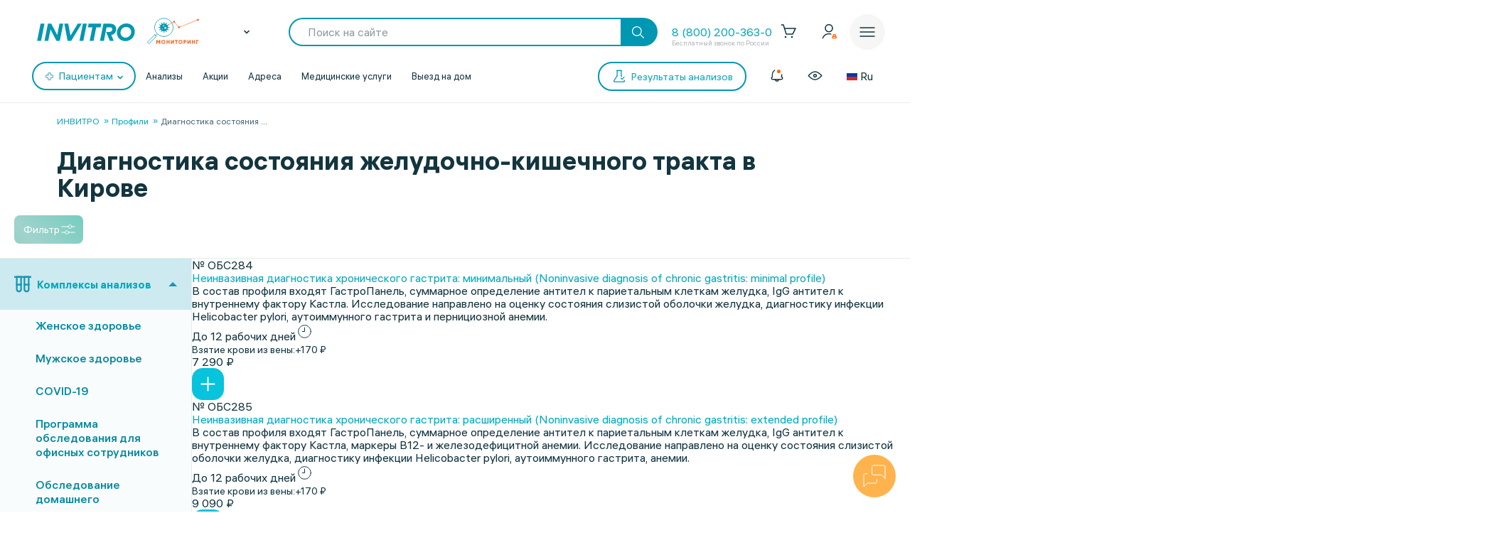

--- FILE ---
content_type: text/html; charset=UTF-8
request_url: https://www.invitro.ru/analizes/profi/kirov/902/
body_size: 145238
content:

<!DOCTYPE html><html lang="ru-RU"><head><meta name='csrf-token-name' content='csrftoken'/>
<meta name='csrf-token-value' content='188b29c522ade9347deedbc7888892977023106c6dc971de05fa63a5298eac51c5722d59d03de170'/>
<meta name='hmac-token-name' content='Ajax-Token'/>
<script charset="utf-8" src="/669914e6cd43997138b6cf42.js?1768461021022"></script>
<script type="text/javascript">window.defaultRegion = "moscow"</script><script type="text/javascript" src="https://api.flocktory.com/v2/loader.js?site_id=2752" async="async"></script><link rel="preconnect" href="https://www.gstatic.com"/><link rel="preconnect" href="https://www.google.com"/><link rel="preconnect" href="https://vk.com"/><link rel="preconnect" href="https://www.googletagmanager.com"/><link rel="preconnect" href="https://www.google-analytics.com"/><link rel="preconnect" href="https://fonts.googleapis.com"/><link rel="preconnect" href="https://fonts.gstatic.com"/><link rel="preconnect" href="https://api-maps.yandex.ru"/><link rel="preconnect" href="https://yastatic.net"/><link rel="stylesheet" href="/edna/assets/multibutton.css?ver=21_02_2023"/><!-- Google Tag Manager --><script>
dataLayer = window.dataLayer || [];

let cookiesKeys = ["LKTokenValid", "INVITRO_CITY", "INVITRO_CITY_GUID", "payerGUID", "LKID"];
let cookieVal = {};

for(var i=0; i<cookiesKeys.length; i++){
let value = "; " + document.cookie;
let parts = value.split("; " + cookiesKeys[i] + "=");
cookieVal[cookiesKeys[i]] = parts.pop().split(";").shift();
}

if(cookieVal["INVITRO_CITY"] != "")
dataLayer.push({"Cityname": decodeURI(cookieVal["INVITRO_CITY"])});
if(cookieVal["INVITRO_CITY_GUID"] != "")
dataLayer.push({"CityGUID": decodeURI(cookieVal["INVITRO_CITY_GUID"]).toUpperCase()});
if(cookieVal["LKTokenValid"] === "true")
dataLayer.push({"auth": "true"});
if((cookieVal["LKTokenValid"] === "true")&&(cookieVal["payerGUID"] != ""))
dataLayer.push({"payer": decodeURI(cookieVal["payerGUID"]).toUpperCase()});
if((cookieVal["LKTokenValid"] === "true")&&(cookieVal["LKID"] != ""))
dataLayer.push({"LKID": decodeURI(cookieVal["LKID"]).toUpperCase()});

let pageType = "<?$APPLICATION->ShowProperty('pageType')?>";
if(pageType != "")
dataLayer.push({"pageType": pageType});

function gtmPlug() {
(function(w,d,s,l,i){w[l]=w[l]||[];w[l].push(

{'gtm.start': new Date().getTime(),event:'gtm.js'}
);var f=d.getElementsByTagName(s)[0],
j=d.createElement(s),dl=l!='dataLayer'?'&l='+l:'';j.async=true;j.src=
'https://www.googletagmanager.com/gtm.js?id='+i+dl;f.parentNode.insertBefore(j,f);
})(window,document,'script','dataLayer','GTM-5S3JWJ3');
}

document.addEventListener("DOMContentLoaded", (event) => {
setTimeout(gtmPlug, 2000);
});
</script><!-- End Google Tag Manager --><title>ИНВИТРО. Диагностика состояния желудочно-кишечного тракта, узнать цены на анализы и сдать в Кирове</title><link rel="apple-touch-icon" href="/apple-touch-icon.png"><link rel="apple-touch-icon" sizes="57x57" href="/local/templates/invitro_main/src/image/favicon/apple-touch-icon-57x57.png"><link rel="apple-touch-icon" sizes="72x72" href="/local/templates/invitro_main/src/image/favicon/apple-touch-icon-72x72.png"><link rel="apple-touch-icon" sizes="76x76" href="/local/templates/invitro_main/src/image/favicon/apple-touch-icon-76x76.png"><link rel="apple-touch-icon" sizes="114x114" href="/local/templates/invitro_main/src/image/favicon/apple-touch-icon-114x114.png"><link rel="apple-touch-icon" sizes="120x120" href="/local/templates/invitro_main/src/image/favicon/apple-touch-icon-120x120.png"><link rel="apple-touch-icon" sizes="144x144" href="/local/templates/invitro_main/src/image/favicon/apple-touch-icon-144x144.png"><link rel="apple-touch-icon" sizes="152x152" href="/local/templates/invitro_main/src/image/favicon/apple-touch-icon-152x152.png"><link rel="apple-touch-icon" sizes="180x180" href="/local/templates/invitro_main/src/image/favicon/apple-touch-icon-180x180.png"><meta name="viewport" content="width=device-width, initial-scale=1.0, maximum-scale=1.0, user-scalable=no"><meta name="msvalidate.01" content="D9CBCD7E0957E91DDB98E9C36FB62250" /><meta name="yandex-verification" content="6a70d25a6d0c0ac6" /><script type="application/ld+json">
{
"@context": "https://schema.org",
"@type": "WebSite",
"name": "ИНВИТРО",
"url": "www.invitro.ru"
}
</script><meta name="apple-itunes-app" content="app-id=1538601072"><meta property='og:type' content='website'><meta property='og:site_name' content='Медицинская компания ИНВИТРО'><meta property='og:title' content='ИНВИТРО. Диагностика состояния желудочно-кишечного тракта, узнать цены на анализы и сдать в Кирове'><meta property='og:description' content='Список анализов в разделе Диагностика состояния желудочно-кишечного тракта. Узнайте стоимость исследований в лаборатории ИНВИТРО в Кирове, а также сроки выдачи результатов с расшифровкой нормы'><meta property='og:url' content='https://www.invitro.ru/analizes/profi/kirov/902/'><meta property='og:locale' content='ru_RU'><meta property='og:image' content='https://www.invitro.ru/local/templates/invitro_main/src/image/content/og-invitro-small.png'><meta property='og:image:width' content='90'><meta property='og:image:height' content='90'><meta property='og:image' content='https://www.invitro.ru/local/templates/invitro_main/src/image/content/og-invitro.jpg'><meta property='og:image:width' content='968'><meta property='og:image:height' content='504'><script type="text/javascript">
const lk3Host = `lk3.invitro.ru`;
const lk3Link = `https://lk3.invitro.ru/`;
const lk3OtherHost = `lk3.invitromed.am,lk3.invitro.kg,lk3.invitro.kz,lk3.invitro.su,lk3.invitro.by`;
</script><script type="text/javascript" defer>
const recaptchav2PublicKey = `6Lfm76oaAAAAAGfSI1xABg9X5lkPg82RdagIHLma`;
const recaptchav3PublicKey = `6Lco9KoaAAAAAAZ9NJuhQbYhih8x3Y2HNLl39UMG`;
</script><meta http-equiv="Content-Type" content="text/html; charset=UTF-8" /><meta name="robots" content="index, follow" /><meta name="description" content="Список анализов в разделе Диагностика состояния желудочно-кишечного тракта. Узнайте стоимость исследований в лаборатории ИНВИТРО в Кирове, а также сроки выдачи результатов с расшифровкой нормы" /><link href="/bitrix/js/ui/design-tokens/dist/ui.design-tokens.min.css?171957378423463" type="text/css"  rel="stylesheet" /><link href="/bitrix/js/ui/fonts/opensans/ui.font.opensans.min.css?16662379342320" type="text/css"  rel="stylesheet" /><link href="/bitrix/js/main/popup/dist/main.popup.bundle.min.css?175638254328056" type="text/css"  rel="stylesheet" /><link href="/local/templates/invitro_main/components/bitrix/catalog/analysis/bitrix/catalog.section/table/style.min.css?176827634523806" type="text/css"  rel="stylesheet" /><link href="/local/components/invitro/search.filter/templates/.default/style.min.css?176827634623076" type="text/css"  rel="stylesheet" /><link href="/local/components/winside.main/news.list/templates/tags/style.min.css?17682763452451" type="text/css"  data-template-style="true"  rel="stylesheet" /><link href="/local/components/invitro/popup.hidden.pricecode/templates/.default/style.min.css?17682763462788" type="text/css"  data-template-style="true"  rel="stylesheet" /><link href="/local/templates/invitro_main/template_styles.min.css?176827634526305" type="text/css"  data-template-style="true"  rel="stylesheet" /><script>if(!window.BX)window.BX={};if(!window.BX.message)window.BX.message=function(mess){if(typeof mess==='object'){for(let i in mess) {BX.message[i]=mess[i];} return true;}};</script><script>(window.BX||top.BX).message({"JS_CORE_LOADING":"Загрузка...","JS_CORE_NO_DATA":"- Нет данных -","JS_CORE_WINDOW_CLOSE":"Закрыть","JS_CORE_WINDOW_EXPAND":"Развернуть","JS_CORE_WINDOW_NARROW":"Свернуть в окно","JS_CORE_WINDOW_SAVE":"Сохранить","JS_CORE_WINDOW_CANCEL":"Отменить","JS_CORE_WINDOW_CONTINUE":"Продолжить","JS_CORE_H":"ч","JS_CORE_M":"м","JS_CORE_S":"с","JSADM_AI_HIDE_EXTRA":"Скрыть лишние","JSADM_AI_ALL_NOTIF":"Показать все","JSADM_AUTH_REQ":"Требуется авторизация!","JS_CORE_WINDOW_AUTH":"Войти","JS_CORE_IMAGE_FULL":"Полный размер"});</script><script src="/bitrix/js/main/core/core.min.js?1756382656229643"></script><script>BX.Runtime.registerExtension({"name":"main.core","namespace":"BX","loaded":true});</script><script>BX.setJSList(["\/bitrix\/js\/main\/core\/core_ajax.js","\/bitrix\/js\/main\/core\/core_promise.js","\/bitrix\/js\/main\/polyfill\/promise\/js\/promise.js","\/bitrix\/js\/main\/loadext\/loadext.js","\/bitrix\/js\/main\/loadext\/extension.js","\/bitrix\/js\/main\/polyfill\/promise\/js\/promise.js","\/bitrix\/js\/main\/polyfill\/find\/js\/find.js","\/bitrix\/js\/main\/polyfill\/includes\/js\/includes.js","\/bitrix\/js\/main\/polyfill\/matches\/js\/matches.js","\/bitrix\/js\/ui\/polyfill\/closest\/js\/closest.js","\/bitrix\/js\/main\/polyfill\/fill\/main.polyfill.fill.js","\/bitrix\/js\/main\/polyfill\/find\/js\/find.js","\/bitrix\/js\/main\/polyfill\/matches\/js\/matches.js","\/bitrix\/js\/main\/polyfill\/core\/dist\/polyfill.bundle.js","\/bitrix\/js\/main\/core\/core.js","\/bitrix\/js\/main\/polyfill\/intersectionobserver\/js\/intersectionobserver.js","\/bitrix\/js\/main\/lazyload\/dist\/lazyload.bundle.js","\/bitrix\/js\/main\/polyfill\/core\/dist\/polyfill.bundle.js","\/bitrix\/js\/main\/parambag\/dist\/parambag.bundle.js"]);
</script><script>BX.Runtime.registerExtension({"name":"ui.dexie","namespace":"BX.DexieExport","loaded":true});</script><script>BX.Runtime.registerExtension({"name":"ls","namespace":"window","loaded":true});</script><script>BX.Runtime.registerExtension({"name":"fx","namespace":"window","loaded":true});</script><script>BX.Runtime.registerExtension({"name":"fc","namespace":"window","loaded":true});</script><script>(window.BX||top.BX).message({"IN_CART":"В корзине","PRODUCT":"продукт","PRODUCT_GENITIVE":"продукта","PRODUCT_GENITIVE_MULTIPLE":"продуктов","CHOOSE_PERIOD":"Выберите период","FOR_ALL_PERIOD":"За весь период","FOR_ALL_PERIOD_LINK_PREFIX":"","JANUARY":"Январь","FEBRUARY":"Февраль","MARCH":"Март","APRIL":"Апрель","MAY":"Май","JUNE":"Июнь","JULY":"Июль","AUGUST":"Август","SEPTEMBER":"Сентябрь","OCTOBER":"Октябрь","NOVEMBER":"Ноябрь","DECEMBER":"Декабрь"});</script><script>BX.Runtime.registerExtension({"name":"mess","namespace":"window","loaded":true});</script><script>BX.Runtime.registerExtension({"name":"ui.design-tokens","namespace":"window","loaded":true});</script><script>BX.Runtime.registerExtension({"name":"ui.fonts.opensans","namespace":"window","loaded":true});</script><script>BX.Runtime.registerExtension({"name":"main.popup","namespace":"BX.Main","loaded":true});</script><script>BX.Runtime.registerExtension({"name":"popup","namespace":"window","loaded":true});</script><script>BX.Runtime.registerExtension({"name":"jquery","namespace":"window","loaded":true});</script><script>(window.BX||top.BX).message({"LANGUAGE_ID":"ru","FORMAT_DATE":"DD.MM.YYYY","FORMAT_DATETIME":"DD.MM.YYYY HH:MI:SS","COOKIE_PREFIX":"BITRIX_SM","SERVER_TZ_OFFSET":"10800","UTF_MODE":"Y","SITE_ID":"s1","SITE_DIR":"\/","USER_ID":"","SERVER_TIME":1768553205,"USER_TZ_OFFSET":0,"USER_TZ_AUTO":"Y","bitrix_sessid":"7517c42fa89e2da2cfe911f85c31dabb"});</script><script src="/bitrix/js/ui/dexie/dist/dexie.bundle.min.js?1756382576102530"></script><script src="/bitrix/js/main/core/core_ls.min.js?17373444162683"></script><script src="/bitrix/js/main/core/core_fx.min.js?15341634419768"></script><script src="/bitrix/js/main/core/core_frame_cache.min.js?175638259710481"></script><script src="/bitrix/js/main/popup/dist/main.popup.bundle.min.js?175638265666986"></script><script src="/bitrix/js/main/jquery/jquery-1.12.4.min.js?165942586597163"></script><script src="https://cdnjs.cloudflare.com/ajax/libs/parallax/3.1.0/parallax.min.js"></script><script>
					(function () {
						"use strict";

						var counter = function ()
						{
							var cookie = (function (name) {
								var parts = ("; " + document.cookie).split("; " + name + "=");
								if (parts.length == 2) {
									try {return JSON.parse(decodeURIComponent(parts.pop().split(";").shift()));}
									catch (e) {}
								}
							})("BITRIX_CONVERSION_CONTEXT_s1");

							if (cookie && cookie.EXPIRE >= BX.message("SERVER_TIME"))
								return;

							var request = new XMLHttpRequest();
							request.open("POST", "/bitrix/tools/conversion/ajax_counter.php", true);
							request.setRequestHeader("Content-type", "application/x-www-form-urlencoded");
							request.send(
								"SITE_ID="+encodeURIComponent("s1")+
								"&sessid="+encodeURIComponent(BX.bitrix_sessid())+
								"&HTTP_REFERER="+encodeURIComponent(document.referrer)
							);
						};

						if (window.frameRequestStart === true)
							BX.addCustomEvent("onFrameDataReceived", counter);
						else
							BX.ready(counter);
					})();
				</script><link href="/local/templates/invitro_main/src/fonts/fonts.css?1768276352" type="text/css" rel="preload stylesheet" as="style" /><link href='/ds/ds_3.1.min.css' type="text/css" data-template-style="true" rel="preload stylesheet" as="style"/><link href="/local/templates/invitro_main/src/style/libs.min.css?1768276352" type="text/css" data-template-style="true" rel="preload stylesheet" as="style" /><link href="/local/templates/invitro_main/src/style/main.css?1768276352" type="text/css"  data-template-style="true"  rel="preload stylesheet" as="style" /><link href="/ds/ds_add_dev.min.css?1768276352" type="text/css" rel="preload stylesheet" as="style" /><link rel='shortcut icon' type='image/x-icon' href='/local/templates/invitro_main/src/image/favicon/favicon.ico?14122023' /><script>
// маркер обозначающих это это рабочий сайт
var isProduction = true;
</script><meta name="viewport" data-viewport="search-filter" content="width=device-width, initial-scale=1.0, maximum-scale=1.0" /><meta name="viewport" data-viewport="popup-pricecode-viewport" content="width=device-width, initial-scale=1.0, maximum-scale=1.0" /><script src="/local/components/winside.main/news.list/templates/tags/script.min.js?17639567451936"></script><script src="/local/components/winside.main/popup.app.load/templates/.default/script.min.js?176395674534"></script><script src="/local/components/invitro/popup.hidden.pricecode/templates/.default/script.min.js?17639567453414"></script><script src="/local/components/winside.main/catalog.section.list/templates/.default/script.js?174468715211085"></script><script src="/local/templates/invitro_main/components/bitrix/catalog/analysis/bitrix/catalog.section/table/script.min.js?176395675273115"></script><script src="/local/components/invitro/search.filter/templates/.default/script.min.js?176467557344723"></script><script src="/local/components/winside.main/news.list/templates/faq/script.min.js?17639567455961"></script><link rel="preload" href="/local/templates/invitro_main/src/js/libs.min.js" as="script"><script type="text/javascript" src="/local/templates/invitro_main/src/js/libs.min.js"></script><link rel="preload" href="/local/templates/invitro_main/custom.min.js?tmstp=1768276352" as="script"><script src="/local/templates/invitro_main/custom.min.js?tmstp=1768276352"></script><link rel="preload" href="/local/templates/invitro_main/metrika.min.js?tmstp=1768276352" as="script"><script src="/local/templates/invitro_main/metrika.min.js?tmstp=1768276352"></script><meta name="format-detection" content="telephone=no"><!-- calltouch --><script defer type="text/javascript">
(function(w,d,n,c){w.CalltouchDataObject=n;w[n]=function(){w[n]["callbacks"].push(arguments)};
if(!w[n]["callbacks"]){w[n]["callbacks"]=[]}w[n]["loaded"]=false;
if(typeof c!=="object"){c=[c]}w[n]["counters"]=c;for(var i=0;i<c.length;i+=1){p(c[i])}
function p(cId){var a=d.getElementsByTagName("script")[0],
s=d.createElement("script"),i=function(){a.parentNode.insertBefore(s,a)},
m=typeof Array.prototype.find === 'function',n=m?"init-min.js":"init.js";
s.type="text/javascript"; s.defer = true; s.async=true;s.src="https://mod.calltouch.ru/"+n+"?id="+cId;
if(w.opera=="[object Opera]"){d.addEventListener("DOMContentLoaded",i,false)}else{i()}}
})(window,document,"ct","qx4qnn1u");
</script><!-- calltouch --><!-- mindbox --><script>
mindbox = window.mindbox || function () {
mindbox.queue.push(arguments);
}
mindbox.queue = mindbox.queue || [];
mindbox('create', {
endpointId: 'invitro-website',
firebaseMessagingSenderId: 243242259479,
});
mindbox("webpush.create");
</script><script src="https://api.mindbox.ru/scripts/v1/tracker.js" async></script><!-- mindbox --><link rel="stylesheet" href="/local/templates/invitro_main/webrtc/css/c2c.css"><script defer src="/local/templates/invitro_main/webrtc/conf/config.js"></script><script defer src="/local/templates/invitro_main/webrtc/js/ac_webrtc.min.js"></script><script defer src="/local/templates/invitro_main/webrtc/js/c2c_utils.js"></script><script defer src="/local/templates/invitro_main/webrtc/js/c2c.js"></script><!-- Top.Mail.Ru counter --><script type="text/javascript">
var _tmr = window._tmr || (window._tmr = []);
_tmr.push({id: "3330030", type: "pageView", start: (new Date()).getTime()});
(function (d, w, id) {
if (d.getElementById(id)) return;
var ts = d.createElement("script"); ts.type = "text/javascript"; ts.async = true; ts.id = id;
ts.src = "https://top-fwz1.mail.ru/js/code.js";
var f = function () {var s = d.getElementsByTagName("script")[0]; s.parentNode.insertBefore(ts, s);};
if (w.opera == "[object Opera]") { d.addEventListener("DOMContentLoaded", f, false); } else { f(); }
})(document, window, "tmr-code");
</script><noscript><div><img src="https://top-fwz1.mail.ru/counter?id=3330030;js=na" style="position:absolute;left:-9999px;" alt="Top.Mail.Ru" /></div></noscript><!-- /Top.Mail.Ru counter --><!--'start_frame_cache_CVDMoN'--><script>
window.regionCode = 'kirov';
window.cityCode = 'Киров';
</script><!--'end_frame_cache_CVDMoN'--></head><body class="ds21 "  id="bvi-block" ><noscript><img src="/9f5dfa503f17823148ffb1e583442228.gif" width="0" height="0" alt="" /></noscript>
<!--'start_frame_cache_5bX7ww'--><script>
BX.message({
COMMON_READ_MORE: 'Читать полностью',
COMMON_HIDE: 'Скрыть'
});
</script><!--'end_frame_cache_5bX7ww'--><!-- Google Tag Manager (noscript) --><noscript><iframe src="https://www.googletagmanager.com/ns.html?id=GTM-5S3JWJ3"
  height="0" width="0" style="display:none;visibility:hidden"></iframe></noscript><!-- End Google Tag Manager (noscript) --><div id="panel"></div><div class="edna-banner edna-banner_viber"><div class="edna-banner__close banner-close"><svg width="24" height="24" viewBox="0 0 24 24" xmlns="http://www.w3.org/2000/svg"><path d="M20.5303 19.4697C20.8232 19.7626 20.8232 20.2374 20.5303 20.5303C20.2374 20.8232 19.7626 20.8232 19.4697 20.5303L12 13.0607L4.53033 20.5303C4.23744 20.8232 3.76256 20.8232 3.46967 20.5303C3.17678 20.2374 3.17678 19.7626 3.46967 19.4697L10.9393 12L3.46967 4.53033C3.17678 4.23744 3.17678 3.76256 3.46967 3.46967C3.76256 3.17678 4.23744 3.17678 4.53033 3.46967L12 10.9393L19.4697 3.46967C19.7626 3.17678 20.2374 3.17678 20.5303 3.46967C20.8232 3.76256 20.8232 4.23744 20.5303 4.53033L13.0607 12L20.5303 19.4697Z" /></svg></div><div class="edna-banner__wrapper"><div class="ds_tag_v01_color edna-banner__wrapper-head"><span class="dark">Откройте чат или скачайте Viber</span></div><div class="edna-banner__wrapper-content edna-content"><a href="viber://pa?chatURI=invitrorussia" class="ds_shadow_dark edna-content__card bg_gray" target="_blank"><div class="edna-content__card-icon violet_viber"><svg width="32" height="32" viewBox="0 0 32 32" fill="none" xmlns="http://www.w3.org/2000/svg"><path d="M4 26.6667L5.73333 21.4667C4.23526 19.251 3.69332 16.6272 4.20829 14.0831C4.72326 11.5389 6.26008 9.24757 8.53302 7.63504C10.806 6.02251 13.6603 5.19853 16.5655 5.31632C19.4706 5.43411 22.2287 6.48565 24.327 8.27542C26.4254 10.0652 27.7212 12.4714 27.9734 15.0467C28.2257 17.6219 27.4173 20.191 25.6985 22.2762C23.9797 24.3614 21.4675 25.8208 18.6291 26.3831C15.7906 26.9455 12.8189 26.5724 10.2667 25.3333L4 26.6667" stroke="white" stroke-width="2" stroke-linecap="round" stroke-linejoin="round"/><path d="M16 16V16.0133" stroke="white" stroke-width="2" stroke-linecap="round" stroke-linejoin="round"/><path d="M10.6667 16V16.0133" stroke="white" stroke-width="2" stroke-linecap="round" stroke-linejoin="round"/><path d="M21.3333 16V16.0133" stroke="white" stroke-width="2" stroke-linecap="round" stroke-linejoin="round"/></svg></div><div class="edna-content__card-text ds_tag_v01_color"><span>Открыть чат с ИНВИТРО РФ</span><p class="dark_grey">в установленном приложении</p></div></a><a href="https://www.viber.com/ru/download/" class="ds_shadow_dark edna-content__card bg_gray" target="_blank"><div class="edna-content__card-icon violet_viber"><svg width="32" height="32" viewBox="0 0 32 32" fill="none" xmlns="http://www.w3.org/2000/svg"><path d="M25.3333 24C26.571 24 27.758 23.5083 28.6332 22.6331C29.5084 21.758 30 20.571 30 19.3333C30 18.0956 29.5084 16.9086 28.6332 16.0335C27.758 15.1583 26.571 14.6666 25.3333 14.6666H24C24.1946 13.7999 24.1975 12.9072 24.0087 12.0394C23.8199 11.1717 23.4431 10.3459 22.8997 9.60921C22.3563 8.87254 21.657 8.2394 20.8417 7.74595C20.0265 7.2525 19.1112 6.90841 18.1482 6.73331C17.1851 6.55821 16.1932 6.55555 15.229 6.72546C14.2649 6.89537 13.3473 7.23454 12.5288 7.7236C10.8757 8.71129 9.72626 10.2495 9.33335 12C7.91195 11.943 6.51407 12.3605 5.37904 13.1809C4.24402 14.0013 3.44245 15.1736 3.11158 16.4971C2.78071 17.8206 2.94112 19.2129 3.56535 20.4357C4.18958 21.6585 5.23879 22.6357 6.53335 23.2" stroke="white" stroke-width="2" stroke-linecap="round" stroke-linejoin="round"/><path d="M16 17.3333V29.3333" stroke="white" stroke-width="2" stroke-linecap="round" stroke-linejoin="round"/><path d="M12 25.3333L16 29.3333L20 25.3333" stroke="white" stroke-width="2" stroke-linecap="round" stroke-linejoin="round"/></svg></div><div class="edna-content__card-text ds_tag_v01_color"><span>Cкачать приложение Viber</span></div></a></div></div></div><header class="invitro_header"><div class="invitro_header-container"><!--'start_frame_cache_Nak0Ne'--><div class="invitro_header-fixed"><div class="invitro_header-fixed_container" id="footerfixeddMenuDynamic"><div class="invitro_header-analyzis"><a href="/analizes/for-doctors/kirov"><div class="invitro_header-fixed_item-container"><svg width="24" height="24" viewBox="0 0 24 24" fill="none" xmlns="http://www.w3.org/2000/svg"><path d="M10.3511 21.4674C10.058 21.7601 10.0576 22.2349 10.3502 22.5281C10.6428 22.8212 11.1177 22.8216 11.4109 22.529C13.5934 20.3502 14.0532 18.1136 13.7907 15.9112C13.7417 15.4999 13.3685 15.2062 12.9572 15.2552C12.5459 15.3042 12.2522 15.6774 12.3012 16.0887C12.5155 17.8867 12.1721 19.6495 10.3511 21.4674Z" fill="white"/><path d="M10.2106 8.08877C10.2596 8.50007 10.6328 8.79373 11.0441 8.74468C11.4554 8.69563 11.7491 8.32245 11.7 7.91115C11.4856 6.11285 11.8289 4.34979 13.6501 2.5317C13.9432 2.23905 13.9436 1.76418 13.651 1.47104C13.3583 1.17789 12.8835 1.17749 12.5903 1.47013C10.4075 3.64922 9.9479 5.88608 10.2106 8.08877Z" fill="white"/><path d="M2.52992 13.6326C2.23677 13.9253 1.7619 13.9248 1.46926 13.6317C1.17663 13.3385 1.17705 12.8637 1.4702 12.571C3.27744 10.767 5.13471 10.1325 7.00248 10.1341C8.79133 10.1357 10.5553 10.7255 12.1802 11.2688L12.2384 11.2883C13.9297 11.8537 15.4772 12.3637 17.0001 12.365C18.4655 12.3663 19.9424 11.8927 21.4713 10.3665C21.7645 10.0739 22.2394 10.0743 22.532 10.3675C22.8246 10.6606 22.8242 11.1355 22.5311 11.4281C20.7238 13.2322 18.8665 13.8667 16.9988 13.865C15.2099 13.8635 13.446 13.2736 11.8211 12.7303L11.7628 12.7109C10.0715 12.1454 8.52411 11.6354 7.00116 11.6341C5.53573 11.6328 4.05883 12.1064 2.52992 13.6326Z" fill="white"/><path d="M20.163 9.27257C19.8744 9.56968 19.3995 9.57656 19.1024 9.28794L14.7274 5.03794C14.4303 4.74933 14.4234 4.2745 14.7121 3.9774C15.0007 3.68029 15.4755 3.67341 15.7726 3.96202L20.1476 8.21202C20.4447 8.50064 20.4516 8.97547 20.163 9.27257Z" fill="white"/><path d="M16.0322 10.0928C16.3251 10.3857 16.8 10.3857 17.0928 10.0928C17.3857 9.79992 17.3857 9.32505 17.0928 9.03215L14.9678 6.90715C14.6749 6.61426 14.2001 6.61426 13.9072 6.90715C13.6143 7.20005 13.6143 7.67492 13.9072 7.96781L16.0322 10.0928Z" fill="white"/><path d="M10.1553 17.1553C9.86245 17.4482 9.38757 17.4482 9.09468 17.1553L6.84468 14.9053C6.55178 14.6124 6.55178 14.1375 6.84468 13.8447C7.13757 13.5518 7.61245 13.5518 7.90534 13.8447L10.1553 16.0947C10.4482 16.3875 10.4482 16.8624 10.1553 17.1553Z" fill="white"/><path d="M4.90534 14.7197C4.61244 14.4268 4.13757 14.4268 3.84468 14.7197C3.55178 15.0125 3.55178 15.4874 3.84468 15.7803L8.09468 20.0303C8.38757 20.3232 8.86245 20.3232 9.15534 20.0303C9.44823 19.7374 9.44823 19.2625 9.15534 18.9697L4.90534 14.7197Z" fill="white"/></svg><span>Анализы</span></div></a></div><div class="invitro_header-results"><a href="https://lk3.invitro.ru/no-registration-results" rel="index nofollow"><div class="invitro_header-fixed_item-container"><svg width="24" height="24" viewBox="0 0 24 24" fill="none" xmlns="http://www.w3.org/2000/svg"><path d="M9.25 12C9.25 11.5858 9.58579 11.25 10 11.25H17.375C17.7892 11.25 18.125 11.5858 18.125 12C18.125 12.4142 17.7892 12.75 17.375 12.75H10C9.58579 12.75 9.25 12.4142 9.25 12Z" fill="white"/><path d="M10 15.25C9.58579 15.25 9.25 15.5858 9.25 16C9.25 16.4142 9.58579 16.75 10 16.75H17.375C17.7892 16.75 18.125 16.4142 18.125 16C18.125 15.5858 17.7892 15.25 17.375 15.25H10Z" fill="white"/><path d="M9.25 8C9.25 7.58579 9.58579 7.25 10 7.25H17.375C17.7892 7.25 18.125 7.58579 18.125 8C18.125 8.41421 17.7892 8.75 17.375 8.75H10C9.58579 8.75 9.25 8.41421 9.25 8Z" fill="white"/><path d="M6.625 11.25C6.21079 11.25 5.875 11.5858 5.875 12C5.875 12.4142 6.21079 12.75 6.625 12.75H6.75C7.16421 12.75 7.5 12.4142 7.5 12C7.5 11.5858 7.16421 11.25 6.75 11.25H6.625Z" fill="white"/><path d="M5.875 16C5.875 15.5858 6.21079 15.25 6.625 15.25H6.75C7.16421 15.25 7.5 15.5858 7.5 16C7.5 16.4142 7.16421 16.75 6.75 16.75H6.625C6.21079 16.75 5.875 16.4142 5.875 16Z" fill="white"/><path d="M6.625 7.25C6.21079 7.25 5.875 7.58579 5.875 8C5.875 8.41421 6.21079 8.75 6.625 8.75H6.75C7.16421 8.75 7.5 8.41421 7.5 8C7.5 7.58579 7.16421 7.25 6.75 7.25H6.625Z" fill="white"/><path fill-rule="evenodd" clip-rule="evenodd" d="M2.25 4.5C2.25 2.70507 3.70507 1.25 5.5 1.25H18.5C20.2949 1.25 21.75 2.70507 21.75 4.5V19.5C21.75 21.2949 20.2949 22.75 18.5 22.75H5.5C3.70507 22.75 2.25 21.2949 2.25 19.5V4.5ZM5.5 2.75C4.5335 2.75 3.75 3.5335 3.75 4.5V19.5C3.75 20.4665 4.5335 21.25 5.5 21.25H18.5C19.4665 21.25 20.25 20.4665 20.25 19.5V4.5C20.25 3.5335 19.4665 2.75 18.5 2.75H5.5Z" fill="white"/></svg><span>Результаты</span></div></a></div><div class="invitro_header-addresses"><a href="/offices/kirov/"><div class="invitro_header-fixed_item-container"><svg width="24" height="24" viewBox="0 0 24 24" fill="none" xmlns="http://www.w3.org/2000/svg"><path fill-rule="evenodd" clip-rule="evenodd" d="M12 6.75C10.2051 6.75 8.75 8.20507 8.75 10C8.75 11.7949 10.2051 13.25 12 13.25C13.7949 13.25 15.25 11.7949 15.25 10C15.25 8.20507 13.7949 6.75 12 6.75ZM10.25 10C10.25 9.0335 11.0335 8.25 12 8.25C12.9665 8.25 13.75 9.0335 13.75 10C13.75 10.9665 12.9665 11.75 12 11.75C11.0335 11.75 10.25 10.9665 10.25 10Z" fill="white"/><path fill-rule="evenodd" clip-rule="evenodd" d="M11.4838 22.5441C11.4838 22.5441 11.4841 22.5444 12 22L11.4841 22.5444C11.7734 22.8185 12.2266 22.8185 12.5159 22.5444L12 22C12.5159 22.5444 12.5162 22.5441 12.5162 22.5441L12.5166 22.5437L12.518 22.5424L12.523 22.5377L12.5414 22.5201C12.5574 22.5048 12.5807 22.4823 12.611 22.4532C12.6714 22.3948 12.7592 22.3093 12.8706 22.1993C13.0934 21.9794 13.4105 21.6614 13.7906 21.2662C14.5499 20.4767 15.5643 19.3754 16.5808 18.1314C17.5949 16.8902 18.6242 15.4911 19.4035 14.1069C20.1716 12.7428 20.75 11.3018 20.75 10C20.75 5.16751 16.8325 1.25 12 1.25C7.16751 1.25 3.25 5.16751 3.25 10C3.25 11.3018 3.82845 12.7428 4.59646 14.1069C5.3758 15.4911 6.40507 16.8902 7.41922 18.1314C8.43569 19.3754 9.45014 20.4767 10.2094 21.2662C10.5895 21.6614 10.9066 21.9794 11.1294 22.1993C11.2408 22.3093 11.3286 22.3948 11.389 22.4532C11.4193 22.4823 11.4426 22.5048 11.4586 22.5201L11.477 22.5377L11.4834 22.5437L11.4838 22.5441ZM4.75 10C4.75 5.99594 7.99594 2.75 12 2.75C16.0041 2.75 19.25 5.99594 19.25 10C19.25 10.9073 18.8284 12.0709 18.0965 13.371C17.3758 14.651 16.4051 15.9758 15.4192 17.1823C14.4357 18.386 13.4501 19.4563 12.7094 20.2264C12.4344 20.5124 12.1937 20.7564 12 20.9499C11.8063 20.7564 11.5656 20.5124 11.2906 20.2264C10.5499 19.4563 9.56431 18.386 8.58078 17.1823C7.59493 15.9758 6.6242 14.651 5.90354 13.371C5.17155 12.0709 4.75 10.9073 4.75 10Z" fill="white"/></svg><span>Адреса</span></div></a></div><div class="invitro_header-cart"><div class="invitro-header-cart__icon" data-header-basket="0"><a href="https://lk3.invitro.ru/cart" rel="index nofollow"><div class="invitro_header-fixed_item-container invitro_header-fixed_cart"><div class="invitro_header-fixed_cart_box"><svg width="24" height="24" viewBox="0 0 24 24" fill="none" xmlns="http://www.w3.org/2000/svg"><path fill-rule="evenodd" clip-rule="evenodd" d="M1.5 4C1.5 3.58579 1.83579 3.25 2.25 3.25H5C5.32925 3.25 5.62001 3.46474 5.71683 3.77944L7.09239 8.25H22C22.2599 8.25 22.5013 8.38459 22.638 8.6057C22.7746 8.82681 22.7871 9.10292 22.6708 9.33541L18.6708 17.3354C18.5438 17.5895 18.2841 17.75 18 17.75H9C8.67075 17.75 8.37999 17.5353 8.28317 17.2206L4.44607 4.75H2.25C1.83579 4.75 1.5 4.41421 1.5 4ZM7.55393 9.75L9.55393 16.25H17.5365L20.7865 9.75H7.55393Z" fill="white"/><path d="M9.25 21C9.25 21.6904 8.69036 22.25 8 22.25C7.30964 22.25 6.75 21.6904 6.75 21C6.75 20.3096 7.30964 19.75 8 19.75C8.69036 19.75 9.25 20.3096 9.25 21Z" fill="white"/><path d="M17 22.25C17.6904 22.25 18.25 21.6904 18.25 21C18.25 20.3096 17.6904 19.75 17 19.75C16.3096 19.75 15.75 20.3096 15.75 21C15.75 21.6904 16.3096 22.25 17 22.25Z" fill="white"/></svg><div class="invitro-header-cart__count header-cart__count" style=""></div></div><span>Корзина</span></div></a></div></div><div class="invitro_header-lk"><div class="invitro_header-fixed_item-lk"><a href="https://lk3.invitro.ru/login" rel="index nofollow"><div class="invitro_header-fixed_item-container invitro_header-fixed_lk"><svg width="24" height="24" viewBox="0 0 24 24" fill="none" xmlns="http://www.w3.org/2000/svg"><path fill-rule="evenodd" clip-rule="evenodd" d="M11.9999 1.25C8.82425 1.25 6.24989 3.82436 6.24989 7C6.24989 10.1756 8.82425 12.75 11.9999 12.75C15.1755 12.75 17.7499 10.1756 17.7499 7C17.7499 3.82436 15.1755 1.25 11.9999 1.25ZM7.74989 7C7.74989 4.65279 9.65268 2.75 11.9999 2.75C14.3471 2.75 16.2499 4.65279 16.2499 7C16.2499 9.34721 14.3471 11.25 11.9999 11.25C9.65268 11.25 7.74989 9.34721 7.74989 7Z" fill="white"/><path d="M11.9999 14.25C7.75356 14.25 4.14304 16.9642 2.80493 20.7501C2.6669 21.1406 2.87159 21.5691 3.26213 21.7071C3.65266 21.8452 4.08115 21.6405 4.21919 21.2499C5.3521 18.0446 8.40901 15.75 11.9999 15.75C12.7132 15.75 13.4044 15.8404 14.0629 16.0098C14.4641 16.1131 14.8729 15.8716 14.9762 15.4705C15.0794 15.0693 14.8379 14.6604 14.4368 14.5572C13.6571 14.3565 12.8404 14.25 11.9999 14.25Z" fill="white"/><path fill-rule="evenodd" clip-rule="evenodd" d="M19.5 14.25C18.2574 14.25 17.25 15.2574 17.25 16.5V17.25H17C16.5858 17.25 16.25 17.5858 16.25 18V21C16.25 21.4142 16.5858 21.75 17 21.75H22C22.4142 21.75 22.75 21.4142 22.75 21V18C22.75 17.5858 22.4142 17.25 22 17.25H21.75V16.5C21.75 15.2574 20.7426 14.25 19.5 14.25ZM20.25 17.25V16.5C20.25 16.0858 19.9142 15.75 19.5 15.75C19.0858 15.75 18.75 16.0858 18.75 16.5V17.25H20.25ZM17.75 20.25V18.75H21.25V20.25H17.75Z" fill="white"/></svg><span>Войти</span></div></a></div><div class="invitro_header-lk_tooltip"><div><a href="https://lk3.invitro.ru/">Личный кабинет</a></div></div></div></div></div><!--'end_frame_cache_Nak0Ne'--><div class="invitro_header-top"><div class="invitro_header-top_city"></div><div class="invitro_header-top_right"><div class="invitro_header-top_phone"><!--'start_frame_cache_kn5xhI'--><div id="headerPhoneMobile" class="invitro_header-phone"><!--<div class="invitro_header-phone">--><div ><span ><a class="invitro_header-phone__link" href="tel:88002003630" onclick="(dataLayer = window.dataLayer || []).push({'eCategory':'conversion', 'eAction':'phone-number', 'eLabel': 'click', 'eNI':'0', 'event': 'GAEvent'});">8 (800) 200-363-0 </a><span class="header-phone__disrcipt ">
Бесплатный звонок по России</span></span></div><img class="phone_arrow" src="/local/templates/invitro_main/src/image/icons/header/city_arrow.svg" width="8" height="6" alt=""><!--</div>--></div><!--'end_frame_cache_kn5xhI'-->   </div><div class="invitro_header-top_bvi"><a class="bvi-open invitro_header-switch_bvi qr-bvi switch-bvi_view" href="#" alt="Версия сайта для слабовидящих" title="Версия сайта для слабовидящих"><svg class="icon"><use xlink:href="/local/templates/invitro_main/src/image/sprites/spriteSVG/symbol/sprite.svg#bvi"></use></svg><span class="attention--header--tooltip">
Версия для слабовидящих</span></a></div><div class="invitro_header-top_lang"><div class="invitro_header-switch_lang">
Ru <svg style="margin-left: 5px;" width="8" height="6" viewBox="0 0 8 6" fill="none" xmlns="http://www.w3.org/2000/svg"><path d="M1 1.5L4 4.5L7 1.5" stroke="#13353F" stroke-width="1.5" stroke-linecap="round"/></svg><div class="attention--header--tooltip">
Сменить язык
</div></div></div><div class="invitro_header-warning_top"></div></div></div><div class="invitro_header-middle"><div id="headerLogoNameDynamic"><div class="row row--start row--center"><a href="/?CITY_NAME=kirov"><img class="header-logo" src="/local/templates/invitro_main/src/image/elements/main-logo.svg" alt="Медицинская компания ИНВИТРО"  loading="lazy"></a><a class="header-monitoring" href="/kirov/l/invitro_monitor/?from=logo_header"><img src="/local/templates/invitro_main/src/image/elements/monitoring.svg" width="108" height="56" alt="logo" loading="lazy"></a></div></div><div class="invitro_header-middle_city"><div class="city" id="city"><div class="city__label" id="headerCityNameDynamic"><span class="city__name city__btn city__name--label"></span><script>
			$('#headerCityNameDynamic span.city__name--label').html(window.cityCode);
			</script><img class="city_arrow" src="/local/templates/invitro_main/src/image/icons/header/city_arrow.svg" width="8" height="6" alt=""></div><div class="city__change"><p id="headerCityNameDynamicConfirm"><span class="city__change-label">Вы находитесь в городе&nbsp;</span><span class="city__change-label--mob">:&nbsp;</span><span class="city__name city__name--main orange_flat_2" >
Киров</span></p><div class="row row--start"><a
class="city__confirm-btn ds_b_2x ds_b_inline"
onclick="(dataLayer = window.dataLayer || []).push({'eCategory':'UX', 'eAction':'city', 'eLabel': 'ok', 'eNI':'0', 'event': 'GAEvent'});"
><span>Да,&nbsp;верно</span></a><a
class="btn--empty city__change-btn ds_b_2x ds_b_outline ds_b_inline" href="#selectBasketCity"
onclick="(dataLayer = window.dataLayer || []).push({'eCategory':'UX', 'eAction':'city', 'eLabel': 'change', 'eNI':'0', 'event': 'GAEvent'});"
><span>Выбрать&nbsp;другой</span></a></div><div class="city__small">От выбранного города зависят цены и&nbsp;способы оплаты.</div></div></div></div><div class="invitro_header-search"><div id="mobile_search" class="invitro_header-search_mobile"><svg class="icon"><use xlink:href="/local/templates/invitro_main/src/image/sprites/spriteSVG/symbol/sprite.svg#search"></use></svg></div><!--'start_frame_cache_Yt7gcC'--><div class="invitro_header-search_container"><div class="header-search"><div class="header-search__side-box" style="display: none;"><div class="header-search__select--wrap"><select class="header-search__select"><option  selected>Анализы</option><option >Искать везде</option><option >Медицинские услуги</option><option >В комплексных обследованиях</option><option >Запись к врачу</option><option >В библиотеке</option><option >Новости</option></select></div></div><div class="header-search__box"><form class="form-header-search" action="/search/"><div class="preload"></div><div class="form-header-search_back"><svg class="icon"><use xlink:href="/local/templates/invitro_main/src/image/sprites/spriteSVG/symbol/sprite.svg#arrow_back"></use></svg></div><!--<input name="q" value="--><!--" class="search__input form-header-search_input" type="text" placeholder="Поиск на сайте" autocomplete="off">--><input name="q" value=""
   class="search__input form-header-search_input"
   type="text"
   placeholder="Поиск на сайте"
   autocomplete="off"
   onfocus="MetricaInputSearchFocus('section_tests');"><div id="searchFormDynamicFrame"><input name="CITY_NAME" type="hidden" value="kirov"></div><input name="from" type="hidden" value="analizes" /><button class="search__btn search__btn--header"
onclick="MetricaBtnSearchClick('section_tests', $('.form-header-search_input').val())"></button></form></div><div class="search-dropdown" id="quick-search-container"><div class="side-bar--search-dropdown analysis-list scrollbar-inner" id="quick-search-elements"></div></div></div></div><!--'end_frame_cache_Yt7gcC'--></div><!--'start_frame_cache_F5wdJG'--><!--<div id="headerPhonedesktop">--><div class="invitro_header-phone" id="headerPhonedesktop"><div ><span ><a class="invitro_header-phone__link" href="tel:88002003630"
   onclick="(dataLayer = window.dataLayer || []).push({'eCategory':'conversion', 'eAction':'phone-number', 'eLabel': 'click', 'eNI':'0', 'event': 'GAEvent'});">
8 (800) 200-363-0</a><span class="header-phone__disrcipt ">
Бесплатный звонок по России</span></span></div><img class="phone_arrow" src="/local/templates/invitro_main/src/image/icons/header/city_arrow.svg" width="8" height="6" alt=""></div><!--</div>--><!--'end_frame_cache_F5wdJG'--><!--'start_frame_cache_uo44nP'--><div id='collectOrdrerDesktopButton'></div><!--'end_frame_cache_uo44nP'--><div class="invitro_header-menu"><div class="invitro_header-warning_middle"></div><div id='headerCartDynamicFrame'><!--'start_frame_cache_headerCartDynamicFrame'--><script>
$(document).ready(function(){
App.baskeModule.actualDataBasket('{"count":0,"total_price":0,"item":{"good_products":[]}}');
});
</script><!--'end_frame_cache_headerCartDynamicFrame'--><div class="invitro-header-cart row row--center" id='headerCartDynamic'><div class="invitro-header-cart__icon" data-header-basket="0"><a href="https://lk3.invitro.ru/cart" onclick="MetrikaProCartClick('https://lk3.invitro.ru/cart');"><svg width="22" height="20" viewBox="0 0 22 20" fill="none" xmlns="http://www.w3.org/2000/svg"><path fill-rule="evenodd" clip-rule="evenodd" d="M0.5 1C0.5 0.585786 0.835786 0.25 1.25 0.25H4C4.32925 0.25 4.62001 0.464742 4.71683 0.779436L6.09239 5.25H21C21.2599 5.25 21.5013 5.38459 21.638 5.6057C21.7746 5.82681 21.7871 6.10292 21.6708 6.33541L17.6708 14.3354C17.5438 14.5895 17.2841 14.75 17 14.75H8C7.67075 14.75 7.37999 14.5353 7.28317 14.2206L3.44607 1.75H1.25C0.835786 1.75 0.5 1.41421 0.5 1ZM6.55393 6.75L8.55393 13.25H16.5365L19.7865 6.75H6.55393Z" fill="#13353F"/><path d="M8.25 18C8.25 18.6904 7.69036 19.25 7 19.25C6.30964 19.25 5.75 18.6904 5.75 18C5.75 17.3096 6.30964 16.75 7 16.75C7.69036 16.75 8.25 17.3096 8.25 18Z" fill="#13353F"/><path d="M17.25 18C17.25 18.6904 16.6904 19.25 16 19.25C15.3096 19.25 14.75 18.6904 14.75 18C14.75 17.3096 15.3096 16.75 16 16.75C16.6904 16.75 17.25 17.3096 17.25 18Z" fill="#13353F"/></svg><div class="invitro-header-cart__count header-cart__count" style="display:none;"></div><div class="invitro_header-menu__tooltip"><div class="invitro-header-cart_empty" style="display:none;">Корзина пуста</div><div class="invitro-header-cart_full" style="display:none;">В корзине <br><span></span></div></div></a></div></div></div><div class="invitro_header-menu_login"><!--'start_frame_cache_iFJxAQ'--><a href="https://lk3.invitro.ru/login" class="login__btn header_display_none" id="header_user_name"><span></span></a><button id="header_button_login_kk" class="login__btn" onclick='window.location.href="https://lk3.invitro.ru/login"; MetrikaProProfileClick();'><svg width="24" height="24" viewBox="0 0 24 24" fill="none" xmlns="http://www.w3.org/2000/svg"><path fill-rule="evenodd" clip-rule="evenodd" d="M12 3.35992C9.61408 3.35992 7.67995 5.29405 7.67995 7.67992C7.67995 10.0658 9.61408 11.9999 12 11.9999C14.3858 11.9999 16.32 10.0658 16.32 7.67992C16.32 5.29405 14.3858 3.35992 12 3.35992ZM6.23995 7.67992C6.23995 4.49876 8.81879 1.91992 12 1.91992C15.1811 1.91992 17.76 4.49876 17.76 7.67992C17.76 10.8611 15.1811 13.4399 12 13.4399C8.81879 13.4399 6.23995 10.8611 6.23995 7.67992ZM11.88 16.3199C8.27592 16.3199 5.20793 18.623 4.07092 21.8399C3.9384 22.2148 3.52705 22.4113 3.15213 22.2788C2.77722 22.1463 2.58071 21.7349 2.71323 21.36C4.04723 17.5857 7.64668 14.8799 11.88 14.8799C13.0147 14.8799 14.1056 15.0747 15.1199 15.4332C15.4948 15.5657 15.6913 15.9771 15.5588 16.352C15.4263 16.7269 15.0149 16.9234 14.64 16.7909C13.7777 16.4861 12.849 16.3199 11.88 16.3199Z" fill="#13353F"/><path fill-rule="evenodd" clip-rule="evenodd" d="M17.5201 17.7596C17.5201 16.5667 18.4871 15.5996 19.6801 15.5996C20.873 15.5996 21.8401 16.5667 21.8401 17.7596V18.4796H22.0801C22.4777 18.4796 22.8001 18.802 22.8001 19.1996V21.5996C22.8001 21.9973 22.4777 22.3196 22.0801 22.3196H17.2801C16.8824 22.3196 16.5601 21.9973 16.5601 21.5996V19.1996C16.5601 18.802 16.8824 18.4796 17.2801 18.4796H17.5201L17.5201 17.7596ZM18.0001 19.9196H21.3601V20.8796H18.0001V19.9196ZM20.4001 18.4796H18.9601V17.7596C18.9601 17.362 19.2824 17.0396 19.6801 17.0396C20.0777 17.0396 20.4001 17.362 20.4001 17.7596V18.4796Z" fill="#FF6A13"/></svg></button><div class="invitro_header-menu__tooltip"></div><script type="text/javascript">
	$(window).on('resize', function() {
		$("#header_button_login , #header_button_login_kk").html('<svg width="24" height="24" viewBox="0 0 24 24" fill="none" xmlns="http://www.w3.org/2000/svg">\n' +
		'<path fill-rule="evenodd" clip-rule="evenodd" d="M12 3.35992C9.61408 3.35992 7.67995 5.29405 7.67995 7.67992C7.67995 10.0658 9.61408 11.9999 12 11.9999C14.3858 11.9999 16.32 10.0658 16.32 7.67992C16.32 5.29405 14.3858 3.35992 12 3.35992ZM6.23995 7.67992C6.23995 4.49876 8.81879 1.91992 12 1.91992C15.1811 1.91992 17.76 4.49876 17.76 7.67992C17.76 10.8611 15.1811 13.4399 12 13.4399C8.81879 13.4399 6.23995 10.8611 6.23995 7.67992ZM11.88 16.3199C8.27592 16.3199 5.20793 18.623 4.07092 21.8399C3.9384 22.2148 3.52705 22.4113 3.15213 22.2788C2.77722 22.1463 2.58071 21.7349 2.71323 21.36C4.04723 17.5857 7.64668 14.8799 11.88 14.8799C13.0147 14.8799 14.1056 15.0747 15.1199 15.4332C15.4948 15.5657 15.6913 15.9771 15.5588 16.352C15.4263 16.7269 15.0149 16.9234 14.64 16.7909C13.7777 16.4861 12.849 16.3199 11.88 16.3199Z" fill="#13353F"/>\n' +
		'<path fill-rule="evenodd" clip-rule="evenodd" d="M17.5201 17.7596C17.5201 16.5667 18.4871 15.5996 19.6801 15.5996C20.873 15.5996 21.8401 16.5667 21.8401 17.7596V18.4796H22.0801C22.4777 18.4796 22.8001 18.802 22.8001 19.1996V21.5996C22.8001 21.9973 22.4777 22.3196 22.0801 22.3196H17.2801C16.8824 22.3196 16.5601 21.9973 16.5601 21.5996V19.1996C16.5601 18.802 16.8824 18.4796 17.2801 18.4796H17.5201L17.5201 17.7596ZM18.0001 19.9196H21.3601V20.8796H18.0001V19.9196ZM20.4001 18.4796H18.9601V17.7596C18.9601 17.362 19.2824 17.0396 19.6801 17.0396C20.0777 17.0396 20.4001 17.362 20.4001 17.7596V18.4796Z" fill="#FF6A13"/>\n' +
		'</svg>\n');
		if(!window.user_auth){
			$(".invitro_header-menu_login .invitro_header-menu__tooltip").html("<div><a href=\"https://lk3.invitro.ru/login\">Вход / Регистрация</a></div>");
		}
		else{
		$(".invitro_header-menu_login .invitro_header-menu__tooltip").html("<div><a href=\"https://lk3.invitro.ru/login\">Личный кабинет</a></div>\n");
		}
		$(".invitro_header-menu_login .invitro_header-menu__tooltip").addClass("invitro_header-menu__tooltip-lk");
	});

	$(document).ready (function (){
$(".invitro_header-menu_login .invitro_header-menu__tooltip").html(`<div><a href="https://lk3.invitro.ru/login" onclick=\"MetrikaProLoginClick();\">Вход / Регистрация</a></div>`);
window.user_auth = false;
if($.cookie('lk_user')!=null){
		var lk3_user=$.parseJSON($.cookie('lk_user')); 
		if(typeof(lk3_user['nickname'])=='string' || typeof(lk3_user['email'])=='string' || typeof(lk3_user['phone'])=='string'){
			window.user_auth = true;
		$("#header_user_name span").html("<svg width=\"24\" height=\"24\" viewBox=\"0 0 24 24\" fill=\"none\" xmlns=\"http://www.w3.org/2000/svg\">\n" +
"<circle cx=\"12\" cy=\"7.67965\" r=\"5.04\" stroke=\"#13353F\" stroke-width=\"1.44\"/>\n" +
"<path fill-rule=\"evenodd\" clip-rule=\"evenodd\" d=\"M21.6202 17.9794C21.9131 18.2723 21.9131 18.7472 21.6202 19.0401L18.6202 22.0401C18.3273 22.333 17.8524 22.333 17.5595 22.0401L16.0595 20.5401C15.7666 20.2472 15.7666 19.7723 16.0595 19.4794C16.3524 19.1865 16.8273 19.1865 17.1202 19.4794L18.0898 20.4491L20.5595 17.9794C20.8524 17.6865 21.3273 17.6865 21.6202 17.9794Z\" fill=\"#0097B3\"/>\n" +
"<path d=\"M3.39209 21.5996C4.6276 18.104 7.96132 15.5996 11.88 15.5996C13.5441 15.5996 15.1027 16.0513 16.44 16.8387\" stroke=\"#13353F\" stroke-width=\"1.44\" stroke-linecap=\"round\" stroke-linejoin=\"round\"/>\n" +
"</svg>");
$("#header_user_name").removeClass("header_display_none");
$("#header_button_login , #header_button_login_kk").addClass("header_display_none");
$(".invitro_header-lk").addClass("invitro_header-login");

$(".invitro_header-menu_login .invitro_header-menu__tooltip").html("<div><a href=\"https://lk3.invitro.ru/login\">Личный кабинет</a></div>\n");
$(".invitro_header-menu_login .invitro_header-menu__tooltip").addClass("invitro_header-menu__tooltip-lk");
// Заменим иконку в фиксированном снизу меню
$(".invitro_header-lk .invitro_header-fixed_item-lk").html("<div class=\"invitro_header-fixed_item-container\">" + "<a href=\"https://lk3.invitro.ru/login\">" + "<svg width=\"24\" height=\"24\" viewBox=\"0 0 24 24\" fill=\"none\" xmlns=\"http://www.w3.org/2000/svg\">\n" +
"<circle cx=\"12\" cy=\"7.67965\" r=\"5.04\" stroke=\"#13353F\" stroke-width=\"1.44\"/>\n" +
"<path fill-rule=\"evenodd\" clip-rule=\"evenodd\" d=\"M21.6202 17.9794C21.9131 18.2723 21.9131 18.7472 21.6202 19.0401L18.6202 22.0401C18.3273 22.333 17.8524 22.333 17.5595 22.0401L16.0595 20.5401C15.7666 20.2472 15.7666 19.7723 16.0595 19.4794C16.3524 19.1865 16.8273 19.1865 17.1202 19.4794L18.0898 20.4491L20.5595 17.9794C20.8524 17.6865 21.3273 17.6865 21.6202 17.9794Z\" fill=\"#0097B3\"/>\n" +
"<path d=\"M3.39209 21.5996C4.6276 18.104 7.96132 15.5996 11.88 15.5996C13.5441 15.5996 15.1027 16.0513 16.44 16.8387\" stroke=\"#13353F\" stroke-width=\"1.44\" stroke-linecap=\"round\" stroke-linejoin=\"round\"/>\n" +
"</svg>" + "<span>Кабинет</span></a></div>");
		}
	}
});
</script><!--'end_frame_cache_iFJxAQ'--></div><div class="invitro_header-menu_burger"><button class="invitro_header-menu__btn header-menu__btn ripple" onclick="(dataLayer = window.dataLayer || []).push({'eCategory':'UX', 'eAction':'topmenu', 'eLabel': 'ok', 'eNI':'0', 'event': 'GAEvent'});"><div class="header-menu__btn-inner"><div class="header-menu__btn-inner_show"><svg width="22" height="14" viewBox="0 0 22 14" fill="none" xmlns="http://www.w3.org/2000/svg"><path d="M1 0.25C0.585786 0.25 0.25 0.585786 0.25 1C0.25 1.41421 0.585786 1.75 1 1.75H21C21.4142 1.75 21.75 1.41421 21.75 1C21.75 0.585786 21.4142 0.25 21 0.25H1Z" fill="#13353F"/><path d="M0.25 7C0.25 6.58579 0.585786 6.25 1 6.25H21C21.4142 6.25 21.75 6.58579 21.75 7C21.75 7.41421 21.4142 7.75 21 7.75H1C0.585786 7.75 0.25 7.41421 0.25 7Z" fill="#13353F"/><path d="M0.25 13C0.25 12.5858 0.585786 12.25 1 12.25H21C21.4142 12.25 21.75 12.5858 21.75 13C21.75 13.4142 21.4142 13.75 21 13.75H1C0.585786 13.75 0.25 13.4142 0.25 13Z" fill="#13353F"/></svg></div><div class="header-menu__btn-inner_close"><svg width="18" height="18" viewBox="0 0 18 18" fill="none" xmlns="http://www.w3.org/2000/svg"><path d="M17.5303 1.53033C17.8232 1.23744 17.8232 0.762563 17.5303 0.46967C17.2374 0.176777 16.7626 0.176777 16.4697 0.46967L9 7.93934L1.53033 0.469669C1.23744 0.176777 0.762563 0.176777 0.46967 0.469669C0.176777 0.762564 0.176777 1.23744 0.46967 1.53033L7.93934 9L0.46967 16.4697C0.176777 16.7626 0.176777 17.2374 0.46967 17.5303C0.762563 17.8232 1.23744 17.8232 1.53033 17.5303L9 10.0607L16.4697 17.5303C16.7626 17.8232 17.2374 17.8232 17.5303 17.5303C17.8232 17.2374 17.8232 16.7626 17.5303 16.4697L10.0607 9L17.5303 1.53033Z" fill="white"/></svg></div></div></button></div></div></div><div class="invitro_header-bottom"><div class="invitro_header-bottom_left"><!--'start_frame_cache_MAGPht'--><div id="buttonOpenPopupTargetSTATICSTRINGFORID" class="invitro_header-target_audience"><img height="13" width="13"src="/upload/uf/c9e/wrlyoiyiexwwmefic9mzw5y9splrbqvt.svg" alt="" loading="lazy"><span>Пациентам</span><svg style="margin-top: 4px;margin-left: 6px;" width="8" height="6" viewBox="0 0 8 6" fill="none" xmlns="http://www.w3.org/2000/svg"><path d="M1 1.5L4 4.5L7 1.5" stroke="#0097B3" stroke-width="1.5" stroke-linecap="round"/></svg></div><div id="popupTargetSTATICSTRINGFORID" class="invitro_header-target_audience-popup popup-block mfp-hide"><a href="/" class="invitro_header-target_audience-item active"><img height="30" width="30" src="/upload/uf/c9e/wrlyoiyiexwwmefic9mzw5y9splrbqvt.svg" alt="" loading="lazy"><span>Пациентам</span></a><a href="/doctors/" class="invitro_header-target_audience-item "><img height="30" width="30" src="/upload/uf/bdb/otj0oy9km58j7xls0paf53pdg5k4omy7.svg" alt="" loading="lazy"><span>Врачам</span></a><a href="/franchize/" class="invitro_header-target_audience-item "><img height="30" width="30" src="/upload/uf/d6f/zix944dmh2wsb9tp0k6l2km3hil4ypyl.svg" alt="" loading="lazy"><span>Франчайзинг</span></a><a href="/medical/" class="invitro_header-target_audience-item "><img height="30" width="30" src="/upload/uf/a1b/q34lzjpj12ckpf452diw54xkcklcztr7.svg" alt="" loading="lazy"><span>Корпоративным клиентам</span></a><a href="/laboratorno-instumentalnye-issledovaniya/" class="invitro_header-target_audience-item "><img height="30" width="30" src="/upload/uf/3d5/xk0odf7ddmwc6gqrf6zg3faq9nsslc8v.svg" alt="" loading="lazy"><span>Организациям: испытания и сертификация</span></a><a href="/about/" class="invitro_header-target_audience-item "><img height="30" width="30" src="/upload/uf/fd4/t4f3qwg3yap6126i3tnr660dcbs964aq.svg" alt="" loading="lazy"><span>Прессе</span></a><a href="/about/tender/" class="invitro_header-target_audience-item "><img height="30" width="30" src="/upload/uf/796/spwoso912xzjs4i9mwe968lmowuk5j3t.svg" alt="" loading="lazy"><span>Поставщикам</span></a><button id="close" class="close"><svg width="22" height="22" viewBox="0 0 22 22" fill="none" xmlns="http://www.w3.org/2000/svg"><path d="M20.9519 2.28522C21.2936 1.94351 21.2936 1.38949 20.9519 1.04779C20.6102 0.706077 20.0562 0.706077 19.7145 1.04779L10.9998 9.7624L2.28522 1.04778C1.94351 0.706077 1.38949 0.706077 1.04779 1.04778C0.706077 1.38949 0.706077 1.94352 1.04779 2.28522L9.7624 10.9998L1.04779 19.7145C0.706077 20.0562 0.706077 20.6102 1.04779 20.9519C1.38949 21.2936 1.94351 21.2936 2.28522 20.9519L10.9998 12.2373L19.7145 20.9519C20.0562 21.2936 20.6102 21.2936 20.9519 20.9519C21.2936 20.6102 21.2936 20.0562 20.9519 19.7145L12.2373 10.9998L20.9519 2.28522Z" fill="#0097B3"/></svg></button></div><script>
$(document).ready(function() {
$("#buttonOpenPopupTargetSTATICSTRINGFORID").on("click", function() {
$.magnificPopup.open({
items: {
src: $('#popupTargetSTATICSTRINGFORID'),
},
removalDelay: 300,
mainClass: 'mfp-fade mfp-center',
alignTop: true,
type: 'inline',
showCloseBtn: false,
closeBtnInside: true,
callbacks: {
open: function() {
$('#close').click(function () {
$.magnificPopup.close();
});
}
},
});
});
});
</script><!--'end_frame_cache_MAGPht'--><!--'start_frame_cache_083Ysx'--><nav class="" id="headerMainMenu"><ul class="header-nav__list nav-scroller-content invitro_header-menu_main" id="topmenuDynamicFrameUl" style="visibility: hidden;"><li class="invitro_header-menu_main-item"><a href="/analizes/for-doctors/kirov/" onclick="MetrikaProHeaderClick('Анализы');">Анализы</a></li><li class="invitro_header-menu_main-item"><a href="/kirov/ak/" onclick="MetrikaProHeaderClick('Акции');">Акции</a></li><li class="invitro_header-menu_main-item"><a href="/offices/kirov/" onclick="MetrikaProHeaderClick('Адреса');">Адреса</a></li><li class="invitro_header-menu_main-item"><a href="/kirov/radiology/" onclick="MetrikaProHeaderClick('Медицинские услуги');">Медицинские услуги</a></li><li class="invitro_header-menu_main-item"><a href="/kirov/vnd/" onclick="MetrikaProHeaderClick('Выезд на дом');">Выезд на дом</a></li><li class="invitro_header-menu_main-item invitro_header-menu_main-item__more"><span>Еще<svg style="margin-left: 5px;" width="8" height="6" viewBox="0 0 8 6" fill="none" xmlns="http://www.w3.org/2000/svg"><path d="M1 1.5L4 4.5L7 1.5" stroke="#13353F" stroke-width="1.5" stroke-linecap="round"/></svg></span><div id="moreMenuItems" class="invitro_header-menu_main-item__more-items"></div></li></ul></nav><script>
$(window).trigger('load');
$(window).trigger('resize');
</script><!--'end_frame_cache_083Ysx'--></div><div class="invitro_header-bottom_right"><!--'start_frame_cache_xCSUJa'--><a href="https://lk3.invitro.ru/no-registration-results" rel="index nofollow" class="invitro_header-get_result""
onclick="(dataLayer = window.dataLayer || []).push({'pPath': location.pathname + 'virtual/send-results/', 'event': 'GAPageview'});"><svg class="icon"><use xlink:href="/local/templates/invitro_main/src/image/sprites/spriteSVG/symbol/sprite.svg#colba"></use></svg><span>Результаты анализов</span><div class="invitro_header-get_result__tooltip">
Результаты анализов</div></a><!--'end_frame_cache_xCSUJa'--><div class="invitro_header-warning_bottom" id="topAttention"><div id="headerAttention" class='attention--header'><div class='attention--header--button'><div class='img'><svg class="icon"><use xlink:href="/local/templates/invitro_main/src/image/sprites/spriteSVG/symbol/sprite.svg#attention_bell"></use></svg><span class="to-read"></span></div></div><script id="listAttentionTemplate" type="text/x-handlebars-template">
{{#each this}}
{{#compare this.closed false}}
<div class='attention--header--item {{#compare this.seen false}}item--new{{/compare}} hidden' data-id='{{this.id}}'><div class="attention--header--block--mobile"><div class="attention--header--block"><div class='attention--header--img'>
{{#if this.category.picture}}
<img src='{{this.category.picture}}' loading="lazy" />
{{else}}
<img src='/local/templates/invitro_main/src/image/icons/support_attention.svg' loading="lazy" />
{{/if}}
</div><div class="attention--header--block--title">
{{#if this.category.name}}
<div class='attention--header--title'><strong>{{this.category.name}}</strong>:</div>
{{else}}
<div class='attention--header--title'><strong>Команда поддержки</strong>:</div>
{{/if}}

<div class='close-block'><svg width="12" height="12" viewBox="0 0 12 12" fill="none" xmlns="http://www.w3.org/2000/svg"><path fill-rule="evenodd" clip-rule="evenodd" d="M11.53 1.53L10.47 0.470001L5.99997 4.94L1.52997 0.470001L0.469971 1.53L4.93997 6L0.469971 10.47L1.52997 11.53L5.99997 7.06L10.47 11.53L11.53 10.47L7.05997 6L11.53 1.53Z" fill="black"/></svg></div></div></div><div class='attention--header--text--block'><div class='attention--header--text'>{{{this.text}}}</div></div></div><div class="attention--header--block--desktop"><div class='attention--header--img'><img src='{{this.category.picture}}' loading="lazy" /></div><div class='attention--header--text--block'>
{{#if this.category.name}}
<div class='attention--header--title'><strong>{{this.category.name}}</strong>:</div>
{{/if}}
<div class='attention--header--text'>{{{this.text}}}</div></div><div class='close-block'><svg width="12" height="12" viewBox="0 0 12 12" fill="none" xmlns="http://www.w3.org/2000/svg"><path fill-rule="evenodd" clip-rule="evenodd" d="M11.53 1.53L10.47 0.470001L5.99997 4.94L1.52997 0.470001L0.469971 1.53L4.93997 6L0.469971 10.47L1.52997 11.53L5.99997 7.06L10.47 11.53L11.53 10.47L7.05997 6L11.53 1.53Z" fill="black"/></svg></div></div></div>
{{/compare}}
{{/each}}
</script><div class='attention--header--list hidden'><div class='attention--header--mobile--tile'>
Уведомления<div class='close--mobile--button'><svg width="14" height="14" viewBox="0 0 14 14" fill="none" xmlns="http://www.w3.org/2000/svg"><path fill-rule="evenodd" clip-rule="evenodd" d="M14 1.41L12.59 0L7 5.59L1.41 0L0 1.41L5.59 7L0 12.59L1.41 14L7 8.41L12.59 14L14 12.59L8.41 7L14 1.41Z" fill="#0097B3"/></svg></div></div><div class='attention--header--content'></div><div class='attention--header--showmore'><button>Показать всё</button></div></div><div class="attention--header--tooltip hidden">
Новых уведомлений нет</div></div><div id='topAttentionDynamic'><script>
$(document).ready(function(){
window.PopupAttention.init({'items':[],'blockID':'headerAttention','templateList':'listAttentionTemplate'});
});
</script></div></div><a class="bvi-open invitro_header-switch_bvi qr-bvi switch-bvi_view" href="#" alt="Версия сайта для слабовидящих" title="Версия сайта для слабовидящих"><svg class="icon"><use xlink:href="/local/templates/invitro_main/src/image/sprites/spriteSVG/symbol/sprite.svg#bvi"></use></svg><span class="attention--header--tooltip">
Версия для слабовидящих</span></a><div class="invitro_header-switch_lang"><span><img src="/local/templates/invitro_main/icons/flag_ru.webp" width="15" height="15" />
Ru <svg id="lang_svg" style="margin-left: 5px;" width="8" height="6" viewBox="0 0 8 6" fill="none" xmlns="http://www.w3.org/2000/svg"></span></svg><div class="invitro_header-switch_lang-more" style="flex-direction: column; gap: 5px;"><a href="/en/about/"><svg width="15" height="15" viewBox="0 0 15 15" fill="none" xmlns="http://www.w3.org/2000/svg"><path fill-rule="evenodd" clip-rule="evenodd" d="M0 0H28.774V1.1543H0V0ZM0 2.30859H28.774V3.46289H0V2.30859ZM0 4.61426H28.774V5.77148H0V4.61426ZM0 6.92285H28.774V8.07715H0V6.92285ZM0 9.23145H28.774V10.3857H0V9.23145ZM0 11.5371H28.774V12.6914H0V11.5371ZM0 13.8457H28.774V15H0V13.8457Z" fill="#BD3D44"/><path fill-rule="evenodd" clip-rule="evenodd" d="M0 1.1543H28.774V2.30859H0V1.1543ZM0 3.46289H28.774V4.61426H0V3.46289ZM0 5.76855H28.774V6.92285H0V5.76855ZM0 8.07715H28.774V9.23144H0V8.07715ZM0 10.3857H28.774V11.54H0V10.3857ZM0 12.6914H28.774V13.8457H0V12.6914Z" fill="white"/><path fill-rule="evenodd" clip-rule="evenodd" d="M0 0H11.509V8.07715H0V0Z" fill="#192F5D"/><path fill-rule="evenodd" clip-rule="evenodd" d="M0.958327 0.345703L1.06481 0.665039H1.40201L1.12988 0.861328L1.23341 1.18359L0.958327 0.984375L0.686204 1.18066L0.789729 0.861328L0.514648 0.665039H0.85776L0.958327 0.345703ZM2.87798 0.345703L2.9815 0.665039H3.32166L3.04657 0.861328L3.1501 1.18359L2.87798 0.984375L2.6029 1.18066L2.70642 0.861328L2.4343 0.665039H2.77149L2.87798 0.345703ZM4.79467 0.345703L4.90115 0.665039H5.23539L4.96327 0.861328L5.06679 1.18359L4.79171 0.984375L4.51959 1.18066L4.62311 0.861328L4.34803 0.665039H4.68819L4.79467 0.345703ZM6.71432 0.345703L6.81784 0.665039H7.158L6.88292 0.861328L6.9894 1.18359L6.71432 0.984375L6.43924 1.18066L6.54572 0.861328L6.27064 0.665039H6.60784L6.71432 0.345703ZM8.63101 0.345703L8.73749 0.665039H9.07469L8.80257 0.861328L8.90609 1.18359L8.63101 0.984375L8.35889 1.18066L8.46241 0.861328L8.19029 0.665039H8.52749L8.63101 0.345703ZM10.5507 0.345703L10.6542 0.665039H10.9943L10.7193 0.861328L10.8257 1.18359L10.5507 0.984375L10.2756 1.18066L10.3821 0.861328L10.107 0.665039H10.4471L10.5507 0.345703ZM1.91963 1.1543L2.02316 1.47363H2.36331L2.08823 1.66992L2.1888 1.98926L1.92259 1.79297L1.64751 1.98926L1.74512 1.66992L1.47891 1.47363H1.81611L1.91963 1.1543ZM3.83632 1.1543L3.94281 1.47363H4.28L4.00492 1.66992L4.1114 1.98926L3.83632 1.79297L3.56124 1.98926L3.66773 1.66992L3.39264 1.47363H3.7328L3.83632 1.1543ZM5.75597 1.1543L5.8595 1.47363H6.19965L5.92457 1.66992L6.0281 1.98926L5.75597 1.79297L5.48089 1.98926L5.58442 1.66992L5.31229 1.47363H5.64949L5.75597 1.1543ZM7.67266 1.1543L7.77915 1.47363H8.11634L7.84126 1.66992L7.94775 1.98926L7.67266 1.79297L7.40054 1.98926L7.50407 1.66992L7.22899 1.47363H7.5721L7.67266 1.1543ZM9.59231 1.1543L9.69584 1.47363H10.036L9.76091 1.66992L9.86444 1.98926L9.59231 1.79297L9.31723 1.98926L9.42076 1.66992L9.14864 1.47363H9.48583L9.59231 1.1543ZM0.958327 1.95996L1.06481 2.28516H1.40201L1.12988 2.48144L1.23341 2.80078L0.958327 2.60156L0.686204 2.80078L0.789729 2.47851L0.514648 2.28223H0.85776L0.958327 1.95996ZM2.87798 1.95996L2.9815 2.28223H3.32166L3.04657 2.47851L3.1501 2.79785L2.87798 2.59863L2.6029 2.79785L2.70642 2.47558L2.4343 2.2793H2.77149L2.87798 1.95996ZM4.79467 1.95996L4.90115 2.28223H5.23539L4.96327 2.47851L5.06679 2.79785L4.79171 2.59863L4.51959 2.79785L4.62311 2.47558L4.34803 2.2793H4.68819L4.79467 1.95996ZM6.71432 1.95996L6.81784 2.28223H7.158L6.88292 2.47851L6.9894 2.79785L6.71432 2.59863L6.43924 2.79785L6.54572 2.47558L6.27064 2.2793H6.60784L6.71432 1.95996ZM8.63101 1.95996L8.73749 2.28223H9.07469L8.80257 2.47851L8.90609 2.79785L8.63101 2.59863L8.35889 2.79785L8.46241 2.47558L8.19029 2.2793H8.52749L8.63101 1.95996ZM10.5507 1.95996L10.6542 2.28223H10.9943L10.7193 2.47851L10.8257 2.79785L10.5507 2.59863L10.2756 2.79785L10.3821 2.47558L10.107 2.2793H10.4471L10.5507 1.95996ZM1.91963 2.76855L2.02316 3.08789H2.36331L2.08823 3.28418L2.19175 3.60644L1.91963 3.40723L1.64455 3.60351L1.74808 3.28418L1.47595 3.08789H1.81315L1.91963 2.76855ZM3.83632 2.76855L3.94281 3.08789H4.28L4.00492 3.28418L4.1114 3.60644L3.83632 3.40723L3.56124 3.60351L3.66773 3.28418L3.39264 3.08789H3.7328L3.83632 2.76855ZM5.75597 2.76855L5.8595 3.08789H6.19965L5.92457 3.28418L6.0281 3.60644L5.75597 3.40723L5.48089 3.60351L5.58442 3.28418L5.31229 3.08789H5.64949L5.75597 2.76855ZM7.67266 2.76855L7.77915 3.08789H8.11634L7.84422 3.28418L7.94775 3.60644L7.67266 3.40723L7.40054 3.60351L7.50407 3.28418L7.22899 3.08789H7.5721L7.67266 2.76855ZM9.59231 2.76855L9.69584 3.08789H10.036L9.76091 3.28418L9.86444 3.60644L9.59231 3.40723L9.31723 3.60351L9.42076 3.28418L9.14864 3.08789H9.48583L9.59231 2.76855ZM0.958327 3.57715L1.06481 3.89648H1.40201L1.12988 4.09277L1.23341 4.41504L0.958327 4.21582L0.686204 4.41211L0.789729 4.09277L0.514648 3.89648H0.85776L0.958327 3.57715ZM2.87798 3.57715L2.9815 3.89648H3.32166L3.04657 4.09277L3.1501 4.41211L2.87798 4.21582L2.6029 4.41211L2.70642 4.09277L2.4343 3.89648H2.77149L2.87798 3.57715ZM4.79467 3.57715L4.90115 3.89648H5.23539L4.96327 4.09277L5.06679 4.41504L4.79171 4.21582L4.51959 4.41211L4.62311 4.09277L4.34803 3.89648H4.68819L4.79467 3.57715ZM6.71432 3.57715L6.81784 3.89648H7.158L6.88292 4.09277L6.9894 4.41504L6.71432 4.21582L6.43924 4.41211L6.54572 4.09277L6.27064 3.89648H6.60784L6.71432 3.57715ZM8.63101 3.57715L8.73749 3.89648H9.07469L8.80257 4.09277L8.90609 4.41504L8.63101 4.21582L8.35889 4.41211L8.46241 4.09277L8.19029 3.89648H8.52749L8.63101 3.57715ZM10.5507 3.57715L10.6542 3.89648H10.9943L10.7193 4.09277L10.8257 4.41504L10.5507 4.21582L10.2756 4.41211L10.3821 4.09277L10.107 3.89648H10.4471L10.5507 3.57715ZM1.91963 4.38574L2.02316 4.70508H2.36331L2.08823 4.90137L2.19175 5.2207L1.91963 5.02148L1.64455 5.2207L1.74808 4.89844L1.47595 4.70215H1.81315L1.91963 4.38574ZM3.83632 4.38574L3.94281 4.70508H4.28L4.00492 4.90137L4.1114 5.2207L3.83632 5.02148L3.56124 5.2207L3.66773 4.89844L3.39264 4.70215H3.7328L3.83632 4.38574ZM5.75597 4.38574L5.8595 4.70508H6.19965L5.92457 4.90137L6.0281 5.2207L5.75597 5.02148L5.48089 5.2207L5.58442 4.89844L5.31229 4.70215H5.64949L5.75597 4.38574ZM7.67266 4.38574L7.77915 4.70508H8.11634L7.84422 4.90137L7.94775 5.2207L7.67266 5.02148L7.40054 5.2207L7.50407 4.89844L7.22899 4.70215H7.5721L7.67266 4.38574ZM9.59231 4.38574L9.69584 4.70508H10.036L9.76091 4.90137L9.86444 5.2207L9.59231 5.02148L9.31723 5.2207L9.42076 4.89844L9.14864 4.70215H9.48583L9.59231 4.38574ZM0.958327 5.1914L1.06481 5.51367H1.40201L1.12988 5.70996L1.23341 6.02636L0.958327 5.83008L0.686204 6.02636L0.789729 5.70703L0.514648 5.51074H0.85776L0.958327 5.1914ZM2.87798 5.1914L2.9815 5.51367H3.32166L3.04657 5.70996L3.15306 6.02636L2.87798 5.83008L2.6029 6.02636L2.70938 5.70703L2.4343 5.51074H2.77149L2.87798 5.1914ZM4.79467 5.1914L4.90115 5.51367H5.23539L4.96327 5.70996L5.06679 6.02636L4.79171 5.83008L4.51959 6.02636L4.62311 5.70703L4.34803 5.51074H4.68819L4.79467 5.1914ZM6.71432 5.1914L6.81784 5.51367H7.158L6.88292 5.70996L6.9894 6.02636L6.71432 5.83008L6.43924 6.02636L6.54572 5.70703L6.27064 5.51074H6.60784L6.71432 5.1914ZM8.63101 5.1914L8.73749 5.51367H9.07469L8.80257 5.70996L8.90609 6.02636L8.63101 5.83008L8.35889 6.02636L8.46241 5.70703L8.19029 5.51074H8.52749L8.63101 5.1914ZM10.5507 5.1914L10.6542 5.51367H10.9943L10.7193 5.70996L10.8257 6.02636L10.5507 5.83008L10.2756 6.02636L10.3821 5.70703L10.107 5.51074H10.4471L10.5507 5.1914ZM1.91963 6L2.02316 6.31933H2.36331L2.08823 6.51562L2.19175 6.83789L1.91963 6.63867L1.64455 6.83496L1.74808 6.51562L1.47595 6.31933H1.81315L1.91963 6ZM3.83632 6L3.94281 6.31933H4.28L4.00492 6.51562L4.1114 6.83789L3.83632 6.63867L3.56124 6.83496L3.66773 6.51562L3.39264 6.31933H3.7328L3.83632 6ZM5.75597 6L5.8595 6.31933H6.19965L5.92457 6.51562L6.0281 6.83789L5.75597 6.63867L5.48089 6.83496L5.58442 6.51562L5.31229 6.31933H5.64949L5.75597 6ZM7.67266 6L7.77915 6.31933H8.11634L7.84422 6.51562L7.94775 6.83789L7.67266 6.63867L7.40054 6.83496L7.50407 6.51562L7.22899 6.31933H7.5721L7.67266 6ZM9.59231 6L9.69584 6.31933H10.036L9.76091 6.51562L9.86444 6.83789L9.59231 6.63867L9.31723 6.83496L9.42076 6.51562L9.14864 6.31933H9.48583L9.59231 6ZM0.958327 6.80859L1.06481 7.12793H1.40201L1.12988 7.32422L1.23341 7.64355L0.958327 7.44726L0.686204 7.64355L0.789729 7.32129L0.514648 7.125H0.85776L0.958327 6.80859ZM2.87798 6.80859L2.9815 7.12793H3.32166L3.04657 7.32422L3.15306 7.64355L2.87798 7.44726L2.6029 7.64355L2.70938 7.32129L2.4343 7.125H2.77149L2.87798 6.80859ZM4.79467 6.80859L4.90115 7.12793H5.23539L4.96918 7.32422L5.07271 7.64355L4.79763 7.44726L4.5255 7.64355L4.62903 7.32129L4.35395 7.125H4.6941L4.79467 6.80859ZM6.71432 6.80859L6.81784 7.12793H7.158L6.88292 7.32422L6.9894 7.64355L6.71432 7.44726L6.43924 7.64355L6.54572 7.32129L6.27064 7.125H6.60784L6.71432 6.80859ZM8.63101 6.80859L8.73749 7.12793H9.07469L8.80257 7.32422L8.90609 7.64355L8.63101 7.44726L8.35889 7.64355L8.46241 7.32129L8.19029 7.125H8.52749L8.63101 6.80859ZM10.5507 6.80859L10.6542 7.12793H10.9943L10.7193 7.32422L10.8257 7.64355L10.5507 7.44726L10.2756 7.64355L10.3821 7.32129L10.107 7.125H10.4471L10.5507 6.80859Z" fill="white"/></svg><span>En</span></a></div><div class="attention--header--tooltip">
Сменить язык</div></div></div></div><div class="invitro_header-burger_show" id="burgerMenu"><!--'start_frame_cache_h6iuZb'--><div class="header-menu"><div class="invitro_header-menu_burger-mobile"><div id="buttonOpenPopupTargetmobileSTATICSTRINGFORID" class="invitro_header-target_audience"><img height="13" width="13"src="/upload/uf/c9e/wrlyoiyiexwwmefic9mzw5y9splrbqvt.svg" alt="" loading="lazy"><span>Пациентам</span><svg style="margin-top: 4px;margin-left: 6px;" width="8" height="6" viewBox="0 0 8 6" fill="none" xmlns="http://www.w3.org/2000/svg"><path d="M1 1.5L4 4.5L7 1.5" stroke="#0097B3" stroke-width="1.5" stroke-linecap="round"/></svg></div><div id="popupTargetmobileSTATICSTRINGFORID" class="invitro_header-target_audience-popup popup-block mfp-hide"><a href="/" class="invitro_header-target_audience-item active"><img height="30" width="30" src="/upload/uf/c9e/wrlyoiyiexwwmefic9mzw5y9splrbqvt.svg" alt="" loading="lazy"><span>Пациентам</span></a><a href="/doctors/" class="invitro_header-target_audience-item "><img height="30" width="30" src="/upload/uf/bdb/otj0oy9km58j7xls0paf53pdg5k4omy7.svg" alt="" loading="lazy"><span>Врачам</span></a><a href="/franchize/" class="invitro_header-target_audience-item "><img height="30" width="30" src="/upload/uf/d6f/zix944dmh2wsb9tp0k6l2km3hil4ypyl.svg" alt="" loading="lazy"><span>Франчайзинг</span></a><a href="/medical/" class="invitro_header-target_audience-item "><img height="30" width="30" src="/upload/uf/a1b/q34lzjpj12ckpf452diw54xkcklcztr7.svg" alt="" loading="lazy"><span>Корпоративным клиентам</span></a><a href="/laboratorno-instumentalnye-issledovaniya/" class="invitro_header-target_audience-item "><img height="30" width="30" src="/upload/uf/3d5/xk0odf7ddmwc6gqrf6zg3faq9nsslc8v.svg" alt="" loading="lazy"><span>Организациям: испытания и сертификация</span></a><a href="/about/" class="invitro_header-target_audience-item "><img height="30" width="30" src="/upload/uf/fd4/t4f3qwg3yap6126i3tnr660dcbs964aq.svg" alt="" loading="lazy"><span>Прессе</span></a><a href="/about/tender/" class="invitro_header-target_audience-item "><img height="30" width="30" src="/upload/uf/796/spwoso912xzjs4i9mwe968lmowuk5j3t.svg" alt="" loading="lazy"><span>Поставщикам</span></a><button id="close" class="close"><svg width="22" height="22" viewBox="0 0 22 22" fill="none" xmlns="http://www.w3.org/2000/svg"><path d="M20.9519 2.28522C21.2936 1.94351 21.2936 1.38949 20.9519 1.04779C20.6102 0.706077 20.0562 0.706077 19.7145 1.04779L10.9998 9.7624L2.28522 1.04778C1.94351 0.706077 1.38949 0.706077 1.04779 1.04778C0.706077 1.38949 0.706077 1.94352 1.04779 2.28522L9.7624 10.9998L1.04779 19.7145C0.706077 20.0562 0.706077 20.6102 1.04779 20.9519C1.38949 21.2936 1.94351 21.2936 2.28522 20.9519L10.9998 12.2373L19.7145 20.9519C20.0562 21.2936 20.6102 21.2936 20.9519 20.9519C21.2936 20.6102 21.2936 20.0562 20.9519 19.7145L12.2373 10.9998L20.9519 2.28522Z" fill="#0097B3"/></svg></button></div><script>
$(document).ready(function() {
$("#buttonOpenPopupTargetmobileSTATICSTRINGFORID").on("click", function() {
$.magnificPopup.open({
items: {
src: $('#popupTargetmobileSTATICSTRINGFORID'),
},
removalDelay: 300,
mainClass: 'mfp-fade mfp-center',
alignTop: true,
type: 'inline',
showCloseBtn: false,
closeBtnInside: true,
callbacks: {
open: function() {
$('#close').click(function () {
$.magnificPopup.close();
});
}
},
});
});
});
</script></div><div id='burgermenuDynamic'><div class="header-menu__wrapper"><div class="header-menu__content"><div class="row row--wrap row--start invitro_header-hidden_tablet"><div class="header-menu__col"><span class="header-menu__link header-menu__link--title">

Пациентам
<svg width="14" height="8" viewBox="0 0 14 8" fill="none" xmlns="http://www.w3.org/2000/svg"><path fill-rule="evenodd" clip-rule="evenodd" d="M13.2753 7.35869C13.0312 7.60277 12.6355 7.60277 12.3914 7.35869L7.00001 1.9673L1.60862 7.35869C1.36454 7.60277 0.968811 7.60277 0.724734 7.35869C0.480656 7.11461 0.480656 6.71889 0.724734 6.47481L6.55807 0.641474C6.80215 0.397397 7.19787 0.397397 7.44195 0.641474L13.2753 6.47481C13.5194 6.71888 13.5194 7.11461 13.2753 7.35869Z" fill="#5C7D88"/></svg></span><ul class="header-menu__list"><li class="header-menu__item"><a
class="header-menu__link"
href="/analizes/for-doctors/kirov/" onclick="MetrikaProBurgerClick('Анализы');"
>
Анализы</a></li><li class="header-menu__item"><a
class="header-menu__link"
href="/kirov/booking/" onclick="MetrikaProBurgerClick('Запись к врачу');"
>
Запись к врачу</a></li><li class="header-menu__item"><a
class="header-menu__link"
href="/kirov/vrachi/" onclick="MetrikaProBurgerClick('Врачи');"
>
Врачи</a></li><li class="header-menu__item"><a
class="header-menu__link"
href="/kirov/vnd/" onclick="MetrikaProBurgerClick('Выезд на дом');"
>
Выезд на дом</a></li><li class="header-menu__item"><a
class="header-menu__link"
href="/kirov/radiology/" onclick="MetrikaProBurgerClick('Медицинские услуги');"
>
Медицинские услуги</a></li><li class="header-menu__item"><a
class="header-menu__link"
href="/kirov/checkup/" onclick="MetrikaProBurgerClick('Комплексные обследования');"
>
Комплексные обследования</a></li><li class="header-menu__item"><a
class="header-menu__link"
href="/offices/kirov/" onclick="MetrikaProBurgerClick('Адреса');"
>
Адреса</a></li><li class="header-menu__item"><a
class="header-menu__link"
href="/library/" onclick="MetrikaProBurgerClick('Библиотека');"
>
Библиотека</a></li><li class="header-menu__item"><a
class="header-menu__link"
href="/about/feedback/" onclick="MetrikaProBurgerClick('Обратная связь');"
>
Обратная связь</a></li></ul></div><div class="header-menu__col"><a
class="header-menu__link header-menu__link--title"
href="/kirov/ak/" onclick="MetrikaProBurgerClick('Акции');"
>

Акции
</a><a
class="header-menu__link header-menu__link--title"
href="/kirov/l/podarochnye-sertifikaty/" onclick="MetrikaProBurgerClick('Подарочные сертификаты');"
>

Подарочные сертификаты
</a><a
class="header-menu__link header-menu__link--title"
href="/loyalty/" onclick="MetrikaProBurgerClick('Программа «Здоровый кешбэк»');"
>

Программа «Здоровый кешбэк»
</a><a
class="header-menu__link header-menu__link--title"
href="/franchize/" onclick="MetrikaProBurgerClick('Франчайзинг');"
>

Франчайзинг
</a><a
class="header-menu__link header-menu__link--title"
href="/medical/" onclick="MetrikaProBurgerClick('Корпоративным клиентам');"
>

Корпоративным клиентам
<svg width="14" height="8" viewBox="0 0 14 8" fill="none" xmlns="http://www.w3.org/2000/svg"><path fill-rule="evenodd" clip-rule="evenodd" d="M13.2753 7.35869C13.0312 7.60277 12.6355 7.60277 12.3914 7.35869L7.00001 1.9673L1.60862 7.35869C1.36454 7.60277 0.968811 7.60277 0.724734 7.35869C0.480656 7.11461 0.480656 6.71889 0.724734 6.47481L6.55807 0.641474C6.80215 0.397397 7.19787 0.397397 7.44195 0.641474L13.2753 6.47481C13.5194 6.71888 13.5194 7.11461 13.2753 7.35869Z" fill="#5C7D88"/></svg></a><ul class="header-menu__list"><li class="header-menu__item"><a
class="header-menu__link"
href="/medical/" onclick="MetrikaProBurgerClick('Медицинским организациям');"
>
Медицинским организациям</a></li><li class="header-menu__item"><a
class="header-menu__link"
href="/non-medical/" onclick="MetrikaProBurgerClick('Немедицинским организациям ');"
>
Немедицинским организациям </a></li><li class="header-menu__item"><a
class="header-menu__link"
href="/kirov/partners/" onclick="MetrikaProBurgerClick('Клиники-партнеры');"
>
Клиники-партнеры</a></li><li class="header-menu__item"><a
class="header-menu__link"
href="/laboratorno-instumentalnye-issledovaniya/" onclick="MetrikaProBurgerClick('Испытательная лаборатория');"
>
Испытательная лаборатория</a></li><li class="header-menu__item"><a
class="header-menu__link"
href="/upload/docs/Условия оказания платных медицинских услуг заказчикам (с 25.02.25).pdf" onclick="MetrikaProBurgerClick('Условия оказания платных медицинских услуг заказчикам');"
>
Условия оказания платных медицинских услуг заказчикам</a></li></ul></div><div class="header-menu__col"><a
class="header-menu__link header-menu__link--title"
href="/kirov/about/vacancy/" onclick="MetrikaProBurgerClick('Вакансии');"
>

Вакансии
</a><a
class="header-menu__link header-menu__link--title"
href="/clinical-researches/central-laboratory/" onclick="MetrikaProBurgerClick('Клинические исследования');"
>

Клинические исследования
</a></div><div class="header-menu__col"><a
class="header-menu__link header-menu__link--title"
href="/about/" onclick="MetrikaProBurgerClick('Об ИНВИТРО');"
>

Об ИНВИТРО
<svg width="14" height="8" viewBox="0 0 14 8" fill="none" xmlns="http://www.w3.org/2000/svg"><path fill-rule="evenodd" clip-rule="evenodd" d="M13.2753 7.35869C13.0312 7.60277 12.6355 7.60277 12.3914 7.35869L7.00001 1.9673L1.60862 7.35869C1.36454 7.60277 0.968811 7.60277 0.724734 7.35869C0.480656 7.11461 0.480656 6.71889 0.724734 6.47481L6.55807 0.641474C6.80215 0.397397 7.19787 0.397397 7.44195 0.641474L13.2753 6.47481C13.5194 6.71888 13.5194 7.11461 13.2753 7.35869Z" fill="#5C7D88"/></svg></a><ul class="header-menu__list"><li class="header-menu__item"><a
class="header-menu__link"
href="/about/" onclick="MetrikaProBurgerClick('О компании');"
>
О компании</a></li><li class="header-menu__item"><a
class="header-menu__link"
href="/about/istoriya/" onclick="MetrikaProBurgerClick('История компании');"
>
История компании</a></li><li class="header-menu__item"><a
class="header-menu__link"
href="/medical/" onclick="MetrikaProBurgerClick('Партнеры');"
>
Партнеры</a></li><li class="header-menu__item"><a
class="header-menu__link"
href="/about/tender/" onclick="MetrikaProBurgerClick('Поставщикам');"
>
Поставщикам</a></li><li class="header-menu__item"><a
class="header-menu__link"
href="/about/management/" onclick="MetrikaProBurgerClick('Первые лица');"
>
Первые лица</a></li><li class="header-menu__item"><a
class="header-menu__link"
href="/about/responsibility/" onclick="MetrikaProBurgerClick('Социальная ответственность');"
>
Социальная ответственность</a></li><li class="header-menu__item"><a
class="header-menu__link"
href="/about/innovacii/" onclick="MetrikaProBurgerClick('Инновационная политика');"
>
Инновационная политика</a></li><li class="header-menu__item"><a
class="header-menu__link"
href="/about/tekhnologii/" onclick="MetrikaProBurgerClick('Технологическая политика');"
>
Технологическая политика</a></li><li class="header-menu__item"><a
class="header-menu__link"
href="/about/korporativnyi-zhurnal/" onclick="MetrikaProBurgerClick('Журнал «Лабораторная работа»');"
>
Журнал «Лабораторная работа»</a></li><li class="header-menu__item"><a
class="header-menu__link"
href="/about/contacts/" onclick="MetrikaProBurgerClick('Контакты');"
>
Контакты</a></li></ul></div><div class="header-menu__col"><a
class="header-menu__link header-menu__link--title"
href="/kirov/about/press_relizes/" onclick="MetrikaProBurgerClick('Пресс-центр');"
>

Пресс-центр
<svg width="14" height="8" viewBox="0 0 14 8" fill="none" xmlns="http://www.w3.org/2000/svg"><path fill-rule="evenodd" clip-rule="evenodd" d="M13.2753 7.35869C13.0312 7.60277 12.6355 7.60277 12.3914 7.35869L7.00001 1.9673L1.60862 7.35869C1.36454 7.60277 0.968811 7.60277 0.724734 7.35869C0.480656 7.11461 0.480656 6.71889 0.724734 6.47481L6.55807 0.641474C6.80215 0.397397 7.19787 0.397397 7.44195 0.641474L13.2753 6.47481C13.5194 6.71888 13.5194 7.11461 13.2753 7.35869Z" fill="#5C7D88"/></svg></a><ul class="header-menu__list"><li class="header-menu__item"><a
class="header-menu__link"
href="/kirov/about/news/" onclick="MetrikaProBurgerClick('Новости');"
>
Новости</a></li><li class="header-menu__item"><a
class="header-menu__link"
href="/kirov/about/press_relizes/" onclick="MetrikaProBurgerClick('Пресс-релизы');"
>
Пресс-релизы</a></li><li class="header-menu__item"><a
class="header-menu__link"
href="/about/gallery/" onclick="MetrikaProBurgerClick('Фото и видео');"
>
Фото и видео</a></li></ul></div><div class="header-menu__col"><a
class="header-menu__link header-menu__link--title"
href="/legal-info/" onclick="MetrikaProBurgerClick('Юридическая информация');"
>

Юридическая информация
<svg width="14" height="8" viewBox="0 0 14 8" fill="none" xmlns="http://www.w3.org/2000/svg"><path fill-rule="evenodd" clip-rule="evenodd" d="M13.2753 7.35869C13.0312 7.60277 12.6355 7.60277 12.3914 7.35869L7.00001 1.9673L1.60862 7.35869C1.36454 7.60277 0.968811 7.60277 0.724734 7.35869C0.480656 7.11461 0.480656 6.71889 0.724734 6.47481L6.55807 0.641474C6.80215 0.397397 7.19787 0.397397 7.44195 0.641474L13.2753 6.47481C13.5194 6.71888 13.5194 7.11461 13.2753 7.35869Z" fill="#5C7D88"/></svg></a><ul class="header-menu__list"><li class="header-menu__item"><a
class="header-menu__link"
href="/legal-info/certificate/" onclick="MetrikaProBurgerClick('Лицензии и сертификаты');"
>
Лицензии и сертификаты</a></li><li class="header-menu__item"><a
class="header-menu__link"
href="/legal-info/54fz/" onclick="MetrikaProBurgerClick('54-ФЗ');"
>
54-ФЗ</a></li><li class="header-menu__item"><a
class="header-menu__link"
href="/for-clients/contract-and-blank.pdf" onclick="MetrikaProBurgerClick('Образец договора и сметы');"
>
Образец договора и сметы</a></li><li class="header-menu__item"><a
class="header-menu__link"
href="/upload/docs/coupon_handling_rules.pdf" onclick="MetrikaProBurgerClick('Правила обращения купонов');"
>
Правила обращения купонов</a></li><li class="header-menu__item"><a
class="header-menu__link"
href="/for-clients/med_services_rules.pdf" onclick="MetrikaProBurgerClick('Правила оказания услуг');"
>
Правила оказания услуг</a></li><li class="header-menu__item"><a
class="header-menu__link"
href="https://www.invitro.ru/upload/docs/Pravila-okazaniya-platnyh-medicinskih-uslug-na-anonimnoj-osnove-Gruppy-INVITRO.pdf" onclick="MetrikaProBurgerClick('Правила оказания платных медицинских услуг на анонимной основе Группы ИНВИТРО  ');"
>
Правила оказания платных медицинских услуг на анонимной основе Группы ИНВИТРО  </a></li><li class="header-menu__item"><a
class="header-menu__link"
href="https://www.invitro.ru/upload/docs/Pravil-vnutrennego-rasporyadka-dlya-potrebitelej-uslug-Gruppy-INVITRO.pdf" onclick="MetrikaProBurgerClick('Правила внутреннего распорядка для потребителей услуг Группы ИНВИТРО');"
>
Правила внутреннего распорядка для потребителей услуг Группы ИНВИТРО</a></li><li class="header-menu__item"><a
class="header-menu__link"
href="/legal-info/privacy-policy/" onclick="MetrikaProBurgerClick('Политика в отношении персональных данных');"
>
Политика в отношении персональных данных</a></li><li class="header-menu__item"><a
class="header-menu__link"
href="/legal-info/conditions/" onclick="MetrikaProBurgerClick('Условия конфиденциальности');"
>
Условия конфиденциальности</a></li><li class="header-menu__item"><a
class="header-menu__link"
href="https://www.invitro.ru/upload/docs/usloviya_postavki_tovara.pdf" onclick="MetrikaProBurgerClick('Поставщикам товаров');"
>
Поставщикам товаров</a></li><li class="header-menu__item"><a
class="header-menu__link"
href="/legal-info/fns/" onclick="MetrikaProBurgerClick('Справка для ФНС');"
>
Справка для ФНС</a></li><li class="header-menu__item"><a
class="header-menu__link"
href="/legal-info/checkout-form/" onclick="MetrikaProBurgerClick('Электронная форма кассового чека');"
>
Электронная форма кассового чека</a></li><li class="header-menu__item"><a
class="header-menu__link"
href="https://www.invitro.ru/kirov/about/vacancy/list/rezultaty-sout/" onclick="MetrikaProBurgerClick('Результаты СОУТ');"
>
Результаты СОУТ</a></li></ul></div></div><div class="row row--wrap row--start invitro_header-hidden_desktop"><div class="header-menu__col"><span class="header-menu__link header-menu__link--title open">

Пациентам
<svg width="14" height="8" viewBox="0 0 14 8" fill="none" xmlns="http://www.w3.org/2000/svg"><path fill-rule="evenodd" clip-rule="evenodd" d="M13.2753 7.35869C13.0312 7.60277 12.6355 7.60277 12.3914 7.35869L7.00001 1.9673L1.60862 7.35869C1.36454 7.60277 0.968811 7.60277 0.724734 7.35869C0.480656 7.11461 0.480656 6.71889 0.724734 6.47481L6.55807 0.641474C6.80215 0.397397 7.19787 0.397397 7.44195 0.641474L13.2753 6.47481C13.5194 6.71888 13.5194 7.11461 13.2753 7.35869Z" fill="#5C7D88"/></svg></span><ul class="header-menu__list" style="display:block"><li class="header-menu__item"><a class="header-menu__link" href="/analizes/for-doctors/kirov/" >Анализы</a></li><li class="header-menu__item"><a class="header-menu__link" href="/kirov/booking/" >Запись к врачу</a></li><li class="header-menu__item"><a class="header-menu__link" href="/kirov/vrachi/" >Врачи</a></li><li class="header-menu__item"><a class="header-menu__link" href="/kirov/vnd/" >Выезд на дом</a></li><li class="header-menu__item"><a class="header-menu__link" href="/kirov/radiology/" >Медицинские услуги</a></li><li class="header-menu__item"><a class="header-menu__link" href="/kirov/checkup/" >Комплексные обследования</a></li><li class="header-menu__item"><a class="header-menu__link" href="/offices/kirov/" >Адреса</a></li><li class="header-menu__item"><a class="header-menu__link" href="/library/" >Библиотека</a></li><li class="header-menu__item"><a class="header-menu__link" href="/about/feedback/" >Обратная связь</a></li></ul><a
class="header-menu__link header-menu__link--title"
href="/kirov/ak/" onclick="MetrikaProBurgerClick('Акции');"
>

Акции
</a></div><div class="header-menu__col"><a
class="header-menu__link header-menu__link--title"
href="/kirov/l/podarochnye-sertifikaty/" onclick="MetrikaProBurgerClick('Подарочные сертификаты');"
>

Подарочные сертификаты
</a><a
class="header-menu__link header-menu__link--title"
href="/loyalty/" onclick="MetrikaProBurgerClick('Программа «Здоровый кешбэк»');"
>

Программа «Здоровый кешбэк»
</a><a
class="header-menu__link header-menu__link--title"
href="/franchize/" onclick="MetrikaProBurgerClick('Франчайзинг');"
>

Франчайзинг
</a><a
class="header-menu__link header-menu__link--title"
href="/medical/" onclick="MetrikaProBurgerClick('Корпоративным клиентам');"
>

Корпоративным клиентам
<svg width="14" height="8" viewBox="0 0 14 8" fill="none" xmlns="http://www.w3.org/2000/svg"><path fill-rule="evenodd" clip-rule="evenodd" d="M13.2753 7.35869C13.0312 7.60277 12.6355 7.60277 12.3914 7.35869L7.00001 1.9673L1.60862 7.35869C1.36454 7.60277 0.968811 7.60277 0.724734 7.35869C0.480656 7.11461 0.480656 6.71889 0.724734 6.47481L6.55807 0.641474C6.80215 0.397397 7.19787 0.397397 7.44195 0.641474L13.2753 6.47481C13.5194 6.71888 13.5194 7.11461 13.2753 7.35869Z" fill="#5C7D88"/></svg></a><ul class="header-menu__list" ><li class="header-menu__item"><a class="header-menu__link" href="/medical/" >Медицинским организациям</a></li><li class="header-menu__item"><a class="header-menu__link" href="/non-medical/" >Немедицинским организациям </a></li><li class="header-menu__item"><a class="header-menu__link" href="/kirov/partners/" >Клиники-партнеры</a></li><li class="header-menu__item"><a class="header-menu__link" href="/laboratorno-instumentalnye-issledovaniya/" >Испытательная лаборатория</a></li><li class="header-menu__item"><a class="header-menu__link" href="/upload/docs/Условия оказания платных медицинских услуг заказчикам (с 25.02.25).pdf" >Условия оказания платных медицинских услуг заказчикам</a></li></ul></div><div class="header-menu__col"><a
class="header-menu__link header-menu__link--title"
href="/kirov/about/vacancy/" onclick="MetrikaProBurgerClick('Вакансии');"
>

Вакансии
</a><a
class="header-menu__link header-menu__link--title"
href="/clinical-researches/central-laboratory/" onclick="MetrikaProBurgerClick('Клинические исследования');"
>

Клинические исследования
</a><a
class="header-menu__link header-menu__link--title"
href="/about/" onclick="MetrikaProBurgerClick('Об ИНВИТРО');"
>

Об ИНВИТРО
<svg width="14" height="8" viewBox="0 0 14 8" fill="none" xmlns="http://www.w3.org/2000/svg"><path fill-rule="evenodd" clip-rule="evenodd" d="M13.2753 7.35869C13.0312 7.60277 12.6355 7.60277 12.3914 7.35869L7.00001 1.9673L1.60862 7.35869C1.36454 7.60277 0.968811 7.60277 0.724734 7.35869C0.480656 7.11461 0.480656 6.71889 0.724734 6.47481L6.55807 0.641474C6.80215 0.397397 7.19787 0.397397 7.44195 0.641474L13.2753 6.47481C13.5194 6.71888 13.5194 7.11461 13.2753 7.35869Z" fill="#5C7D88"/></svg></a><ul class="header-menu__list" ><li class="header-menu__item"><a class="header-menu__link" href="/about/" >О компании</a></li><li class="header-menu__item"><a class="header-menu__link" href="/about/istoriya/" >История компании</a></li><li class="header-menu__item"><a class="header-menu__link" href="/medical/" >Партнеры</a></li><li class="header-menu__item"><a class="header-menu__link" href="/about/tender/" >Поставщикам</a></li><li class="header-menu__item"><a class="header-menu__link" href="/about/management/" >Первые лица</a></li><li class="header-menu__item"><a class="header-menu__link" href="/about/responsibility/" >Социальная ответственность</a></li><li class="header-menu__item"><a class="header-menu__link" href="/about/innovacii/" >Инновационная политика</a></li><li class="header-menu__item"><a class="header-menu__link" href="/about/tekhnologii/" >Технологическая политика</a></li><li class="header-menu__item"><a class="header-menu__link" href="/about/korporativnyi-zhurnal/" >Журнал «Лабораторная работа»</a></li><li class="header-menu__item"><a class="header-menu__link" href="/about/contacts/" >Контакты</a></li></ul></div><div class="header-menu__col"><a
class="header-menu__link header-menu__link--title"
href="/kirov/about/press_relizes/" onclick="MetrikaProBurgerClick('Пресс-центр');"
>

Пресс-центр
<svg width="14" height="8" viewBox="0 0 14 8" fill="none" xmlns="http://www.w3.org/2000/svg"><path fill-rule="evenodd" clip-rule="evenodd" d="M13.2753 7.35869C13.0312 7.60277 12.6355 7.60277 12.3914 7.35869L7.00001 1.9673L1.60862 7.35869C1.36454 7.60277 0.968811 7.60277 0.724734 7.35869C0.480656 7.11461 0.480656 6.71889 0.724734 6.47481L6.55807 0.641474C6.80215 0.397397 7.19787 0.397397 7.44195 0.641474L13.2753 6.47481C13.5194 6.71888 13.5194 7.11461 13.2753 7.35869Z" fill="#5C7D88"/></svg></a><ul class="header-menu__list" ><li class="header-menu__item"><a class="header-menu__link" href="/kirov/about/news/" >Новости</a></li><li class="header-menu__item"><a class="header-menu__link" href="/kirov/about/press_relizes/" >Пресс-релизы</a></li><li class="header-menu__item"><a class="header-menu__link" href="/about/gallery/" >Фото и видео</a></li></ul><a
class="header-menu__link header-menu__link--title"
href="/legal-info/" onclick="MetrikaProBurgerClick('Юридическая информация');"
>

Юридическая информация
<svg width="14" height="8" viewBox="0 0 14 8" fill="none" xmlns="http://www.w3.org/2000/svg"><path fill-rule="evenodd" clip-rule="evenodd" d="M13.2753 7.35869C13.0312 7.60277 12.6355 7.60277 12.3914 7.35869L7.00001 1.9673L1.60862 7.35869C1.36454 7.60277 0.968811 7.60277 0.724734 7.35869C0.480656 7.11461 0.480656 6.71889 0.724734 6.47481L6.55807 0.641474C6.80215 0.397397 7.19787 0.397397 7.44195 0.641474L13.2753 6.47481C13.5194 6.71888 13.5194 7.11461 13.2753 7.35869Z" fill="#5C7D88"/></svg></a><ul class="header-menu__list" ><li class="header-menu__item"><a class="header-menu__link" href="/legal-info/certificate/" >Лицензии и сертификаты</a></li><li class="header-menu__item"><a class="header-menu__link" href="/legal-info/54fz/" >54-ФЗ</a></li><li class="header-menu__item"><a class="header-menu__link" href="/for-clients/contract-and-blank.pdf" >Образец договора и сметы</a></li><li class="header-menu__item"><a class="header-menu__link" href="/upload/docs/coupon_handling_rules.pdf" >Правила обращения купонов</a></li><li class="header-menu__item"><a class="header-menu__link" href="/for-clients/med_services_rules.pdf" >Правила оказания услуг</a></li><li class="header-menu__item"><a class="header-menu__link" href="https://www.invitro.ru/upload/docs/Pravila-okazaniya-platnyh-medicinskih-uslug-na-anonimnoj-osnove-Gruppy-INVITRO.pdf" >Правила оказания платных медицинских услуг на анонимной основе Группы ИНВИТРО  </a></li><li class="header-menu__item"><a class="header-menu__link" href="https://www.invitro.ru/upload/docs/Pravil-vnutrennego-rasporyadka-dlya-potrebitelej-uslug-Gruppy-INVITRO.pdf" >Правила внутреннего распорядка для потребителей услуг Группы ИНВИТРО</a></li><li class="header-menu__item"><a class="header-menu__link" href="/legal-info/privacy-policy/" >Политика в отношении персональных данных</a></li><li class="header-menu__item"><a class="header-menu__link" href="/legal-info/conditions/" >Условия конфиденциальности</a></li><li class="header-menu__item"><a class="header-menu__link" href="https://www.invitro.ru/upload/docs/usloviya_postavki_tovara.pdf" >Поставщикам товаров</a></li><li class="header-menu__item"><a class="header-menu__link" href="/legal-info/fns/" >Справка для ФНС</a></li><li class="header-menu__item"><a class="header-menu__link" href="/legal-info/checkout-form/" >Электронная форма кассового чека</a></li><li class="header-menu__item"><a class="header-menu__link" href="https://www.invitro.ru/kirov/about/vacancy/list/rezultaty-sout/" >Результаты СОУТ</a></li></ul></div></div></div></div></div></div><!--'end_frame_cache_h6iuZb'-->   </div><!--'start_frame_cache_7Asjw1'--><div id='collectOrdrerMobileButton'></div><!--'end_frame_cache_7Asjw1'--></div></header><div class="container-content show"><div id="tagList"></div><noindex><div class="attention--page attention--fixed attention--white cookie--popup cookie--popup__hidden"><div class="attention__inner"><div class="attention__content cookie--files--agree"></div><div class="row"><a class="attention-close-button ds_b_3x ds_b_inline" data-lifetime="36500" data-action="save_cookie" data-action="save_cookie" data-id="cookie"><span>Подтверждаю</span></a><a href="/legal-info/Politika_cookie_failof/" target="_blank" class="ds_b_3x ds_b_link ds_b_inline"><span>Подробнее</span></a></div></div></div><script>
$(document).ready(function(){
if($.cookie('WARNINGS[19296]') == null) {
var obj = $('.cookie--popup__hidden');
obj.find('.attention__content').html('Используя сайт www.invitro.ru, вы соглашаетесь с использованием файлов cookie');
obj.removeClass("cookie--popup__hidden").trigger('classChange');
}
});
</script></noindex><div class="container"><div class="main-content-header ds_container"><div class="bread-crumbs" id='bread-crumbsDynamicFrame'><ul class="bread-crumbs__list" itemscope itemtype="http://schema.org/BreadcrumbList"><li class="bread-crumbs__item" itemprop="itemListElement" itemscope itemtype="http://schema.org/ListItem"><a class="bread-crumbs__link " href="/?CITY_NAME=kirov" itemprop="item"><span itemprop="name">ИНВИТРО</span><meta itemprop="position" content="1" /></a></li><li class="bread-crumbs__item" itemprop="itemListElement" itemscope itemtype="http://schema.org/ListItem"><a class="bread-crumbs__link " href="/analizes/profi/kirov/" itemprop="item"><span itemprop="name">Профили</span><meta itemprop="position" content="2" /></a></li><li origin_text="Диагностика состояния желудочно-кишечного тракта"  class="bread-crumbs__item"><span class="bread-crumbs__current">Диагностика состояния</span><span class="breadcrumbEndSymbol">...</span></li></ul><script>
$(document).ready(function(){
$("span.breadcrumbEndSymbol").click(function(e){
e.preventDefault();
let original_text = $(this).parents("li").attr("origin_text");
$(this).siblings("span").html(original_text);
$(this).remove();
});
});
</script></div><div id="titlePage" class="title-block title-block--img  "><h1>
Диагностика состояния желудочно-кишечного тракта в Кирове</h1></div></div><div class="side-bar__filter side-bar__analizes"><div class="side-bar__filter--btn ds_b_3x ds_b_inline show-btn-skeleton"><span>Фильтр</span><svg width="25" height="25" viewBox="0 0 25 25" fill="none" xmlns="http://www.w3.org/2000/svg"><path d="M17.5001 8.33325H22.0834M17.5001 8.33325C17.5001 9.71396 16.3808 10.8333 15.0001 10.8333C13.6194 10.8333 12.5001 9.71396 12.5001 8.33325M17.5001 8.33325C17.5001 6.95254 16.3808 5.83325 15.0001 5.83325C13.6194 5.83325 12.5001 6.95254 12.5001 8.33325M12.5001 8.33325H2.91675M12.9167 16.6666C12.9167 18.0473 11.7975 19.1666 10.4167 19.1666C9.03604 19.1666 7.91675 18.0473 7.91675 16.6666M12.9167 16.6666C12.9167 15.2859 11.7975 14.1666 10.4167 14.1666C9.03604 14.1666 7.91675 15.2859 7.91675 16.6666M12.9167 16.6666H22.0834M7.91675 16.6666H2.91675" stroke="white" stroke-miterlimit="10" stroke-linecap="round" stroke-linejoin="round"/></svg><div class="side-bar__filter--icon"></div></div><div class="side-bar__filter--btn ds_b_3x ds_b_inline open-popup-filter"><span>Фильтр</span><svg width="25" height="25" viewBox="0 0 25 25" fill="none" xmlns="http://www.w3.org/2000/svg"><path d="M17.5001 8.33325H22.0834M17.5001 8.33325C17.5001 9.71396 16.3808 10.8333 15.0001 10.8333C13.6194 10.8333 12.5001 9.71396 12.5001 8.33325M17.5001 8.33325C17.5001 6.95254 16.3808 5.83325 15.0001 5.83325C13.6194 5.83325 12.5001 6.95254 12.5001 8.33325M12.5001 8.33325H2.91675M12.9167 16.6666C12.9167 18.0473 11.7975 19.1666 10.4167 19.1666C9.03604 19.1666 7.91675 18.0473 7.91675 16.6666M12.9167 16.6666C12.9167 15.2859 11.7975 14.1666 10.4167 14.1666C9.03604 14.1666 7.91675 15.2859 7.91675 16.6666M12.9167 16.6666H22.0834M7.91675 16.6666H2.91675" stroke="white" stroke-miterlimit="10" stroke-linecap="round" stroke-linejoin="round"/></svg><div class="side-bar__filter--icon"></div></div><div class="side-bar__filter--items search-filter__filter--tags"><div class="search-filter__filter--tags-container"></div></div><svg class="search-filter__filter--tags-trash search-tags-clear" width="24" height="24" viewBox="0 0 24 24" fill="none" xmlns="http://www.w3.org/2000/svg"><path d="M4 6.39922H8.4M20 6.39922H8.4M5.25332 9.59922L5.87552 18.9323C5.94556 19.9829 6.81816 20.7992 7.87109 20.7992H15.7289C16.7818 20.7992 17.6544 19.9829 17.7245 18.9323L18.3467 9.59922M15.6 6.39922V5.59922C15.6 4.27374 14.5255 3.19922 13.2 3.19922H10.8C9.47452 3.19922 8.4 4.27374 8.4 5.59922V6.39922" stroke="#13353F" stroke-linecap="round" stroke-linejoin="round"/></svg></div><section data-section="main" class="  "><div class="content__row"><div class="side-bar__background"></div><div class="side-bar__container" id="subMenuCatalogPrepare"><div class="side-bar__container--content"><div class="side-bar"><div class="side-bar__box open"><div class="side-bar__block" data-type="PROFILES">   <ul class="side-bar__list">   <li class="side-bar__items">   <a class="sidebar_no_js side-bar__link side-bar__link--icon active side-bar__link--open" href="/analizes/profi/kirov/" onclick="MetricaAnalysesMenuLevelFirst('Комплексы анализов', 'complexTests')">   <span class="link_analizes">Комплексы анализов</span><img class="side-bar__items-icon" src="/local/templates/invitro_main/src/image/icons/menu-icon-2.svg" loading="lazy">   </a><div class="side-bar-second" style="display:block" ><ul class="side-bar-second__list"><li class="side-bar-second__items item_section_bar__parent" data-id="4987"><a class="side-bar-second__link"href="/analizes/profi/kirov/3464/" onclick = "MetricaAnalysesMenuLevelSecond('Женское здоровье', 'Комплексы анализов')"   >Женское здоровье</a></li><li class="side-bar-second__items item_section_bar__parent" data-id="4342"><a class="side-bar-second__link"href="/analizes/profi/kirov/3145/" onclick = "MetricaAnalysesMenuLevelSecond('Мужское здоровье', 'Комплексы анализов')"   >Мужское здоровье</a></li><li class="side-bar-second__items item_section_bar__parent" data-id="4233"><a class="side-bar-second__link"href="/analizes/profi/kirov/3107/" onclick = "MetricaAnalysesMenuLevelSecond('COVID-19', 'Комплексы анализов')"   >COVID-19</a></li><li class="side-bar-second__items item_section_bar__parent" data-id="1689"><a class="side-bar-second__link"href="/analizes/profi/kirov/1320/" onclick = "MetricaAnalysesMenuLevelSecond('Программа обследования для офисных сотрудников', 'Комплексы анализов')"   >Программа обследования для офисных сотрудников</a></li><li class="side-bar-second__items item_section_bar__parent" data-id="1688"><a class="side-bar-second__link"href="/analizes/profi/kirov/1318/" onclick = "MetricaAnalysesMenuLevelSecond('Обследование домашнего персонала', 'Комплексы анализов')"   >Обследование домашнего персонала</a></li><li class="side-bar-second__items item_section_bar__parent" data-id="1663"><a class="side-bar-second__link"href="/analizes/profi/kirov/898/" onclick = "MetricaAnalysesMenuLevelSecond('Оценка риска развития  заболеваний сердечно-сосудистой системы', 'Комплексы анализов')"   >Оценка риска развития  заболеваний сердечно-сосудистой системы</a></li><li class="side-bar-second__items item_section_bar__parent" data-id="1664"><a class="side-bar-second__link"href="/analizes/profi/kirov/899/" onclick = "MetricaAnalysesMenuLevelSecond('Диагностика антифосфолипидного синдрома (АФС)', 'Комплексы анализов')"   >Диагностика антифосфолипидного синдрома (АФС)</a></li><li class="side-bar-second__items item_section_bar__parent" data-id="1665"><a class="side-bar-second__link"href="/analizes/profi/kirov/900/" onclick = "MetricaAnalysesMenuLevelSecond('Оценка функции печени', 'Комплексы анализов')"   >Оценка функции печени</a></li><li class="side-bar-second__items item_section_bar__parent" data-id="4754"><a class="side-bar-second__link"href="/analizes/profi/kirov/3382/" onclick = "MetricaAnalysesMenuLevelSecond('Инфекции, передаваемые иксодовыми клещами', 'Комплексы анализов')"   >Инфекции, передаваемые иксодовыми клещами</a></li><li class="side-bar-second__items item_section_bar__parent" data-id="1666"><a class="side-bar-second__link"href="/analizes/profi/kirov/901/" onclick = "MetricaAnalysesMenuLevelSecond('Диагностика состояния почек и мочеполовой системы', 'Комплексы анализов')"   >Диагностика состояния почек и мочеполовой системы</a></li><li class="side-bar-second__items item_section_bar__parent side-bar__items--active" data-id="1667"><a class="side-bar-second__link  active"href="/analizes/profi/kirov/902/" onclick = "MetricaAnalysesMenuLevelSecond('Диагностика состояния желудочно-кишечного тракта', 'Комплексы анализов')"   >Диагностика состояния желудочно-кишечного тракта</a></li><li class="side-bar-second__items item_section_bar__parent" data-id="1668"><a class="side-bar-second__link"href="/analizes/profi/kirov/903/" onclick = "MetricaAnalysesMenuLevelSecond('Диагностика заболеваний соединительной ткани', 'Комплексы анализов')"   >Диагностика заболеваний соединительной ткани</a></li><li class="side-bar-second__items item_section_bar__parent" data-id="1669"><a class="side-bar-second__link"href="/analizes/profi/kirov/904/" onclick = "MetricaAnalysesMenuLevelSecond('Диагностика и контроль сахарного диабета', 'Комплексы анализов')"   >Диагностика и контроль сахарного диабета</a></li><li class="side-bar-second__items item_section_bar__parent" data-id="1670"><a class="side-bar-second__link"href="/analizes/profi/kirov/905/" onclick = "MetricaAnalysesMenuLevelSecond('Диагностика анемий', 'Комплексы анализов')"   >Диагностика анемий</a></li><li class="side-bar-second__items item_section_bar__parent" data-id="1671"><a class="side-bar-second__link"href="/analizes/profi/kirov/906/" onclick = "MetricaAnalysesMenuLevelSecond('Онкология', 'Комплексы анализов')"   >Онкология</a></li><li class="side-bar-second__items item_section_bar__parent" data-id="1672"><a class="side-bar-second__link"href="/analizes/profi/kirov/907/" onclick = "MetricaAnalysesMenuLevelSecond('Диагностика и контроль терапии остеопороза', 'Комплексы анализов')"   >Диагностика и контроль терапии остеопороза</a></li><li class="side-bar-second__items item_section_bar__parent" data-id="1673"><a class="side-bar-second__link"href="/analizes/profi/kirov/908/" onclick = "MetricaAnalysesMenuLevelSecond('Биохимия крови', 'Комплексы анализов')"   >Биохимия крови</a></li><li class="side-bar-second__items item_section_bar__parent" data-id="1674"><a class="side-bar-second__link"href="/analizes/profi/kirov/909/" onclick = "MetricaAnalysesMenuLevelSecond('Диагностика состояния щитовидной железы', 'Комплексы анализов')"   >Диагностика состояния щитовидной железы</a></li><li class="side-bar-second__items item_section_bar__parent" data-id="1675"><a class="side-bar-second__link"href="/analizes/profi/kirov/910/" onclick = "MetricaAnalysesMenuLevelSecond('Госпитальные профили', 'Комплексы анализов')"   >Госпитальные профили</a></li><li class="side-bar-second__items item_section_bar__parent" data-id="4753"><a class="side-bar-second__link"href="/analizes/profi/kirov/3381/" onclick = "MetricaAnalysesMenuLevelSecond('Здоровый образ жизни (ЗОЖ)', 'Комплексы анализов')"   >Здоровый образ жизни (ЗОЖ)</a></li><li class="side-bar-second__items item_section_bar__parent" data-id="1676"><a class="side-bar-second__link"href="/analizes/profi/kirov/911/" onclick = "MetricaAnalysesMenuLevelSecond('Здоров ты – здорова страна', 'Комплексы анализов')"   >Здоров ты – здорова страна</a></li><li class="side-bar-second__items item_section_bar__parent" data-id="4913"><a class="side-bar-second__link"href="/analizes/profi/kirov/3418/" onclick = "MetricaAnalysesMenuLevelSecond('Антиоксиданты и оксидативный стресс', 'Комплексы анализов')"   >Антиоксиданты и оксидативный стресс</a></li><li class="side-bar-second__items item_section_bar__parent" data-id="1677"><a class="side-bar-second__link"href="/analizes/profi/kirov/912/" onclick = "MetricaAnalysesMenuLevelSecond('Гинекология, репродукция', 'Комплексы анализов')"   >Гинекология, репродукция</a></li><li class="side-bar-second__items item_section_bar__parent" data-id="1678"><a class="side-bar-second__link"href="/analizes/profi/kirov/913/" onclick = "MetricaAnalysesMenuLevelSecond('Детям', 'Комплексы анализов')"   >Детям</a></li><li class="side-bar-second__items item_section_bar__parent" data-id="1679"><a class="side-bar-second__link"href="/analizes/profi/kirov/914/" onclick = "MetricaAnalysesMenuLevelSecond('Инфекции, передаваемые половым путём (ИППП)', 'Комплексы анализов')"   >Инфекции, передаваемые половым путём (ИППП)</a></li><li class="side-bar-second__items item_section_bar__parent" data-id="1680"><a class="side-bar-second__link"href="/analizes/profi/kirov/915/" onclick = "MetricaAnalysesMenuLevelSecond('Проблемы веса', 'Комплексы анализов')"   >Проблемы веса</a></li><li class="side-bar-second__items item_section_bar__parent" data-id="1681"><a class="side-bar-second__link"href="/analizes/profi/kirov/916/" onclick = "MetricaAnalysesMenuLevelSecond('VIP-обследования', 'Комплексы анализов')"   >VIP-обследования</a></li><li class="side-bar-second__items item_section_bar__parent" data-id="4047"><a class="side-bar-second__link"href="/analizes/profi/kirov/3008/" onclick = "MetricaAnalysesMenuLevelSecond('Болезни органов дыхания', 'Комплексы анализов')"   >Болезни органов дыхания</a></li><li class="side-bar-second__items item_section_bar__parent" data-id="1683"><a class="side-bar-second__link side-bar__link--third"href="/analizes/profi/kirov/918/" onclick = "MetricaAnalysesMenuLevelSecond('Аллергия', 'Комплексы анализов')"   >Аллергия</a><div class="side-bar-third"><ul class="side-bar-third__list"><li class="side-bar-third__items item_section_bar__child" data-id="5103"><a class="side-bar-third__link"href="/analizes/profi/kirov/5103/" onclick = "MetricaAnalysesMenuLevelThird('АСИТ', 'Аллергия')"   >АСИТ</a></li></ul></div></li><li class="side-bar-second__items item_section_bar__parent" data-id="1661"><a class="side-bar-second__link"href="/analizes/profi/kirov/717/" onclick = "MetricaAnalysesMenuLevelSecond('Определение запасов микроэлементов в организме', 'Комплексы анализов')"   >Определение запасов микроэлементов в организме</a></li><li class="side-bar-second__items item_section_bar__parent" data-id="3492"><a class="side-bar-second__link"href="/analizes/profi/kirov/2880/" onclick = "MetricaAnalysesMenuLevelSecond('Красота', 'Комплексы анализов')"   >Красота</a></li><li class="side-bar-second__items item_section_bar__parent" data-id="4053"><a class="side-bar-second__link"href="/analizes/profi/kirov/3020/" onclick = "MetricaAnalysesMenuLevelSecond('Витамины и минералы', 'Комплексы анализов')"   >Витамины и минералы</a></li><li class="side-bar-second__items item_section_bar__parent" data-id="3208"><a class="side-bar-second__link"href="/analizes/profi/kirov/2830/" onclick = "MetricaAnalysesMenuLevelSecond('Диеты', 'Комплексы анализов')"   >Диеты</a></li><li class="side-bar-second__items item_section_bar__parent" data-id="1690"><a class="side-bar-second__link"href="/analizes/profi/kirov/1507/" onclick = "MetricaAnalysesMenuLevelSecond('Лабораторные исследования перед диетой', 'Комплексы анализов')"   >Лабораторные исследования перед диетой</a></li><li class="side-bar-second__items item_section_bar__parent" data-id="3207"><a class="side-bar-second__link"href="/analizes/profi/kirov/2705/" onclick = "MetricaAnalysesMenuLevelSecond('Спортивные профили', 'Комплексы анализов')"   >Спортивные профили</a></li><li class="side-bar-second__items item_section_bar__parent" data-id="4457"><a class="side-bar-second__link"href="/analizes/profi/kirov/3283/" onclick = "MetricaAnalysesMenuLevelSecond('Депрессия, бессонница, стресс', 'Комплексы анализов')"   >Депрессия, бессонница, стресс</a></li><li class="side-bar-second__items item_section_bar__parent" data-id="4477"><a class="side-bar-second__link"href="/analizes/profi/kirov/3298/" onclick = "MetricaAnalysesMenuLevelSecond('Лабораторные исследования для получения медицинских справок', 'Комплексы анализов')"   >Лабораторные исследования для получения медицинских справок</a></li><li class="side-bar-second__items item_section_bar__parent" data-id="4520"><a class="side-bar-second__link"href="/analizes/profi/kirov/3322/" onclick = "MetricaAnalysesMenuLevelSecond('Превентивная медицина', 'Комплексы анализов')"   >Превентивная медицина</a></li><li class="side-bar-second__items item_section_bar__parent" data-id="4524"><a class="side-bar-second__link"href="/analizes/profi/kirov/3326/" onclick = "MetricaAnalysesMenuLevelSecond('Оценка наличия иммунитета к возбудителям инфекционных заболеваний', 'Комплексы анализов')"   >Оценка наличия иммунитета к возбудителям инфекционных заболеваний</a></li><li class="side-bar-second__items item_section_bar__parent" data-id="4986"><a class="side-bar-second__link"href="/analizes/profi/kirov/3463/" onclick = "MetricaAnalysesMenuLevelSecond('Диагностика паразитарных заболеваний', 'Комплексы анализов')"   >Диагностика паразитарных заболеваний</a></li><li class="side-bar-second__items item_section_bar__parent" data-id="5069"><a class="side-bar-second__link"href="/analizes/profi/kirov/5069/" onclick = "MetricaAnalysesMenuLevelSecond('Онкогенетические исследования', 'Комплексы анализов')"   >Онкогенетические исследования</a></li><li class="side-bar-second__items item_section_bar__parent" data-id="4550"><a class="side-bar-second__link"href="/analizes/profi/kirov/3366/" onclick = "MetricaAnalysesMenuLevelSecond('Коагулологические исследования (коагулограмма)', 'Комплексы анализов')"   >Коагулологические исследования (коагулограмма)</a></li></ul></div></li>   </ul></div><div class="side-bar__block" data-type="ANALIZES">   <ul class="side-bar__list">   <li class="side-bar__items">   <a class="sidebar_no_js side-bar__link side-bar__link--icon"  href="/analizes/for-doctors/kirov/" onclick="MetricaAnalysesMenuLevelFirst('Анализы', 'tests')">   <span class="link_analizes">Анализы</span><img class="side-bar__items-icon" src="/local/templates/invitro_main/src/image/icons/menu-icon-3.svg" loading="lazy"></a><div class="side-bar-second"><ul class="side-bar-second__list"><li class="side-bar-second__items item_section_bar__parent" data-id="1649"><a class="side-bar-second__link side-bar__link--third"href="/analizes/for-doctors/kirov/140/" onclick = "MetricaAnalysesMenuLevelSecond('Биохимические исследования', 'Анализы')"   >Биохимические исследования</a><div class="side-bar-third"><ul class="side-bar-third__list"><li class="side-bar-third__items item_section_bar__child" data-id="1724"><a class="side-bar-third__link"href="/analizes/for-doctors/kirov/481/" onclick = "MetricaAnalysesMenuLevelThird('Глюкоза и метаболиты углеводного обмена', 'Биохимические исследования')"   >Глюкоза и метаболиты углеводного обмена</a></li><li class="side-bar-third__items item_section_bar__child" data-id="1725"><a class="side-bar-third__link"href="/analizes/for-doctors/kirov/482/" onclick = "MetricaAnalysesMenuLevelThird('Белки и аминокислоты', 'Биохимические исследования')"   >Белки и аминокислоты</a></li><li class="side-bar-third__items item_section_bar__child" data-id="1727"><a class="side-bar-third__link"href="/analizes/for-doctors/kirov/484/" onclick = "MetricaAnalysesMenuLevelThird('Желчные пигменты и кислоты', 'Биохимические исследования')"   >Желчные пигменты и кислоты</a></li><li class="side-bar-third__items item_section_bar__child" data-id="1728"><a class="side-bar-third__link"href="/analizes/for-doctors/kirov/485/" onclick = "MetricaAnalysesMenuLevelThird('Липиды', 'Биохимические исследования')"   >Липиды</a></li><li class="side-bar-third__items item_section_bar__child" data-id="1729"><a class="side-bar-third__link"href="/analizes/for-doctors/kirov/486/" onclick = "MetricaAnalysesMenuLevelThird('Ферменты', 'Биохимические исследования')"   >Ферменты</a></li><li class="side-bar-third__items item_section_bar__child" data-id="1738"><a class="side-bar-third__link"href="/analizes/for-doctors/kirov/2368/" onclick = "MetricaAnalysesMenuLevelThird('Маркеры функции почек', 'Биохимические исследования')"   >Маркеры функции почек</a></li><li class="side-bar-third__items item_section_bar__child" data-id="1740"><a class="side-bar-third__link"href="/analizes/for-doctors/kirov/2571/" onclick = "MetricaAnalysesMenuLevelThird('Неорганические вещества/электролиты:', 'Биохимические исследования')"   >Неорганические вещества/электролиты:</a></li><li class="side-bar-third__items item_section_bar__child" data-id="1730"><a class="side-bar-third__link"href="/analizes/for-doctors/kirov/487/" onclick = "MetricaAnalysesMenuLevelThird('Витамины', 'Биохимические исследования')"   >Витамины</a></li><li class="side-bar-third__items item_section_bar__child" data-id="1734"><a class="side-bar-third__link"href="/analizes/for-doctors/kirov/492/" onclick = "MetricaAnalysesMenuLevelThird('Кардиоспецифичные белки', 'Биохимические исследования')"   >Кардиоспецифичные белки</a></li><li class="side-bar-third__items item_section_bar__child" data-id="1741"><a class="side-bar-third__link"href="/analizes/for-doctors/kirov/2572/" onclick = "MetricaAnalysesMenuLevelThird('Белки, участвующие в обмене железа', 'Биохимические исследования')"   >Белки, участвующие в обмене железа</a></li><li class="side-bar-third__items item_section_bar__child" data-id="1739"><a class="side-bar-third__link"href="/analizes/for-doctors/kirov/2569/" onclick = "MetricaAnalysesMenuLevelThird('Маркёры воспаления', 'Биохимические исследования')"   >Маркёры воспаления</a></li><li class="side-bar-third__items item_section_bar__child" data-id="1735"><a class="side-bar-third__link"href="/analizes/for-doctors/kirov/494/" onclick = "MetricaAnalysesMenuLevelThird('Маркёры метаболизма костной ткани и остеопороза', 'Биохимические исследования')"   >Маркёры метаболизма костной ткани и остеопороза</a></li><li class="side-bar-third__items item_section_bar__child" data-id="1732"><a class="side-bar-third__link"href="/analizes/for-doctors/kirov/489/" onclick = "MetricaAnalysesMenuLevelThird('Специфические белки', 'Биохимические исследования')"   >Специфические белки</a></li><li class="side-bar-third__items item_section_bar__child" data-id="4914"><a class="side-bar-third__link"href="/analizes/for-doctors/kirov/3419/" onclick = "MetricaAnalysesMenuLevelThird('Маркеры оксидативного стресса', 'Биохимические исследования')"   >Маркеры оксидативного стресса</a></li></ul></div></li><li class="side-bar-second__items item_section_bar__parent" data-id="1655"><a class="side-bar-second__link side-bar__link--third"href="/analizes/for-doctors/kirov/152/" onclick = "MetricaAnalysesMenuLevelSecond('Гормональные исследования', 'Анализы')"   >Гормональные исследования</a><div class="side-bar-third"><ul class="side-bar-third__list"><li class="side-bar-third__items item_section_bar__child" data-id="1746"><a class="side-bar-third__link"href="/analizes/for-doctors/kirov/497/" onclick = "MetricaAnalysesMenuLevelThird('Лабораторная оценка гипофизарно-надпочечниковой системы', 'Гормональные исследования')"   >Лабораторная оценка гипофизарно-надпочечниковой системы</a></li><li class="side-bar-third__items item_section_bar__child" data-id="1745"><a class="side-bar-third__link"href="/analizes/for-doctors/kirov/496/" onclick = "MetricaAnalysesMenuLevelThird('Лабораторная оценка соматотропной функции гипофиза', 'Гормональные исследования')"   >Лабораторная оценка соматотропной функции гипофиза</a></li><li class="side-bar-third__items item_section_bar__child" data-id="1759"><a class="side-bar-third__link"href="/analizes/for-doctors/kirov/629/" onclick = "MetricaAnalysesMenuLevelThird('Лабораторная оценка функции щитовидной железы', 'Гормональные исследования')"   >Лабораторная оценка функции щитовидной железы</a></li><li class="side-bar-third__items item_section_bar__child" data-id="1747"><a class="side-bar-third__link"href="/analizes/for-doctors/kirov/499/" onclick = "MetricaAnalysesMenuLevelThird('Оценка функции паращитовидных желез', 'Гормональные исследования')"   >Оценка функции паращитовидных желез</a></li><li class="side-bar-third__items item_section_bar__child" data-id="1755"><a class="side-bar-third__link"href="/analizes/for-doctors/kirov/507/" onclick = "MetricaAnalysesMenuLevelThird('Гипофизарные гонадотропные гормоны и пролактин', 'Гормональные исследования')"   >Гипофизарные гонадотропные гормоны и пролактин</a></li><li class="side-bar-third__items item_section_bar__child" data-id="1756"><a class="side-bar-third__link"href="/analizes/for-doctors/kirov/508/" onclick = "MetricaAnalysesMenuLevelThird('Эстрогены и прогестины', 'Гормональные исследования')"   >Эстрогены и прогестины</a></li><li class="side-bar-third__items item_section_bar__child" data-id="1757"><a class="side-bar-third__link"href="/analizes/for-doctors/kirov/509/" onclick = "MetricaAnalysesMenuLevelThird('Оценка андрогенной функции', 'Гормональные исследования')"   >Оценка андрогенной функции</a></li><li class="side-bar-third__items item_section_bar__child" data-id="1760"><a class="side-bar-third__link"href="/analizes/for-doctors/kirov/867/" onclick = "MetricaAnalysesMenuLevelThird('Нестероидные регуляторные факторы половых желёз', 'Гормональные исследования')"   >Нестероидные регуляторные факторы половых желёз</a></li><li class="side-bar-third__items item_section_bar__child" data-id="1758"><a class="side-bar-third__link"href="/analizes/for-doctors/kirov/510/" onclick = "MetricaAnalysesMenuLevelThird('Мониторинг беременности, биохимические маркёры состояния плода', 'Гормональные исследования')"   >Мониторинг беременности, биохимические маркёры состояния плода</a></li><li class="side-bar-third__items item_section_bar__child" data-id="1749"><a class="side-bar-third__link"href="/analizes/for-doctors/kirov/501/" onclick = "MetricaAnalysesMenuLevelThird('Лабораторная оценка эндокринной функции поджелудочной железы и диагностика диабета', 'Гормональные исследования')"   >Лабораторная оценка эндокринной функции поджелудочной железы и диагностика диабета</a></li><li class="side-bar-third__items item_section_bar__child" data-id="1750"><a class="side-bar-third__link"href="/analizes/for-doctors/kirov/502/" onclick = "MetricaAnalysesMenuLevelThird('Биогенные амины', 'Гормональные исследования')"   >Биогенные амины</a></li><li class="side-bar-third__items item_section_bar__child" data-id="1751"><a class="side-bar-third__link"href="/analizes/for-doctors/kirov/503/" onclick = "MetricaAnalysesMenuLevelThird('Лабораторная оценка состояния ренин-ангиотензин-альдостероновой системы', 'Гормональные исследования')"   >Лабораторная оценка состояния ренин-ангиотензин-альдостероновой системы</a></li><li class="side-bar-third__items item_section_bar__child" data-id="1752"><a class="side-bar-third__link"href="/analizes/for-doctors/kirov/504/" onclick = "MetricaAnalysesMenuLevelThird('Факторы, участвующие в регуляции аппетита и жирового обмена', 'Гормональные исследования')"   >Факторы, участвующие в регуляции аппетита и жирового обмена</a></li><li class="side-bar-third__items item_section_bar__child" data-id="1753"><a class="side-bar-third__link"href="/analizes/for-doctors/kirov/505/" onclick = "MetricaAnalysesMenuLevelThird('Лабораторная оценка состояния инкреторной функции желудочно-кишечного тракта', 'Гормональные исследования')"   >Лабораторная оценка состояния инкреторной функции желудочно-кишечного тракта</a></li><li class="side-bar-third__items item_section_bar__child" data-id="1754"><a class="side-bar-third__link"href="/analizes/for-doctors/kirov/506/" onclick = "MetricaAnalysesMenuLevelThird('Лабораторная оценка гормональной регуляции эритропоэза', 'Гормональные исследования')"   >Лабораторная оценка гормональной регуляции эритропоэза</a></li><li class="side-bar-third__items item_section_bar__child" data-id="4159"><a class="side-bar-third__link"href="/analizes/for-doctors/kirov/3058/" onclick = "MetricaAnalysesMenuLevelThird('Лабораторная оценка функции эпифиза', 'Гормональные исследования')"   >Лабораторная оценка функции эпифиза</a></li></ul></div></li><li class="side-bar-second__items item_section_bar__parent" data-id="1646"><a class="side-bar-second__link side-bar__link--third"href="/analizes/for-doctors/kirov/137/" onclick = "MetricaAnalysesMenuLevelSecond('Гематологические исследования', 'Анализы')"   >Гематологические исследования</a><div class="side-bar-third"><ul class="side-bar-third__list"><li class="side-bar-third__items item_section_bar__child" data-id="1710"><a class="side-bar-third__link"href="/analizes/for-doctors/kirov/156/" onclick = "MetricaAnalysesMenuLevelThird('Клинический анализ крови', 'Гематологические исследования')"   >Клинический анализ крови</a></li><li class="side-bar-third__items item_section_bar__child" data-id="1711"><a class="side-bar-third__link"href="/analizes/for-doctors/kirov/157/" onclick = "MetricaAnalysesMenuLevelThird('Иммуногематологические исследования', 'Гематологические исследования')"   >Иммуногематологические исследования</a></li><li class="side-bar-third__items item_section_bar__child" data-id="1712"><a class="side-bar-third__link"href="/analizes/for-doctors/kirov/171/" onclick = "MetricaAnalysesMenuLevelThird('Коагулологические исследования (коагулограмма)', 'Гематологические исследования')"   >Коагулологические исследования (коагулограмма)</a></li></ul></div></li><li class="side-bar-second__items item_section_bar__parent" data-id="1647"><a class="side-bar-second__link side-bar__link--third"href="/analizes/for-doctors/kirov/138/" onclick = "MetricaAnalysesMenuLevelSecond('Иммунологические исследования', 'Анализы')"   >Иммунологические исследования</a><div class="side-bar-third"><ul class="side-bar-third__list"><li class="side-bar-third__items item_section_bar__child" data-id="1719"><a class="side-bar-third__link"href="/analizes/for-doctors/kirov/2587/" onclick = "MetricaAnalysesMenuLevelThird('Комплексные иммунологические исследования', 'Иммунологические исследования')"   >Комплексные иммунологические исследования</a></li><li class="side-bar-third__items item_section_bar__child" data-id="1720"><a class="side-bar-third__link"href="/analizes/for-doctors/kirov/2588/" onclick = "MetricaAnalysesMenuLevelThird('Лимфоциты, субпопуляции', 'Иммунологические исследования')"   >Лимфоциты, субпопуляции</a></li><li class="side-bar-third__items item_section_bar__child" data-id="1713"><a class="side-bar-third__link"href="/analizes/for-doctors/kirov/158/" onclick = "MetricaAnalysesMenuLevelThird('Иммуноглобулины', 'Иммунологические исследования')"   >Иммуноглобулины</a></li><li class="side-bar-third__items item_section_bar__child" data-id="1717"><a class="side-bar-third__link"href="/analizes/for-doctors/kirov/516/" onclick = "MetricaAnalysesMenuLevelThird('Компоненты комплемента', 'Иммунологические исследования')"   >Компоненты комплемента</a></li><li class="side-bar-third__items item_section_bar__child" data-id="1718"><a class="side-bar-third__link"href="/analizes/for-doctors/kirov/518/" onclick = "MetricaAnalysesMenuLevelThird('Регуляторы и медиаторы иммунитета', 'Иммунологические исследования')"   >Регуляторы и медиаторы иммунитета</a></li></ul></div></li><li class="side-bar-second__items item_section_bar__parent" data-id="1705"><a class="side-bar-second__link side-bar__link--third"href="/analizes/for-doctors/kirov/2546/" onclick = "MetricaAnalysesMenuLevelSecond('Аллергологические исследования', 'Анализы')"   >Аллергологические исследования</a><div class="side-bar-third"><ul class="side-bar-third__list"><li class="side-bar-third__items item_section_bar__child" data-id="2286"><a class="side-bar-third__link"href="/analizes/for-doctors/kirov/2547/" onclick = "MetricaAnalysesMenuLevelThird('Технология Immulite,  IgE', 'Аллергологические исследования')"   >Технология Immulite,  IgE</a></li><li class="side-bar-third__items item_section_bar__child" data-id="2287"><a class="side-bar-third__link"href="/analizes/for-doctors/kirov/2591/" onclick = "MetricaAnalysesMenuLevelThird('Технология Immulite, IgG', 'Аллергологические исследования')"   >Технология Immulite, IgG</a></li><li class="side-bar-third__items item_section_bar__child" data-id="3524"><a class="side-bar-third__link"href="/analizes/for-doctors/kirov/2919/" onclick = "MetricaAnalysesMenuLevelThird('Технология ImmunoCAP', 'Аллергологические исследования')"   >Технология ImmunoCAP</a></li><li class="side-bar-third__items item_section_bar__child" data-id="4423"><a class="side-bar-third__link"href="/analizes/for-doctors/kirov/3249/" onclick = "MetricaAnalysesMenuLevelThird('Технология АлкорБио', 'Аллергологические исследования')"   >Технология АлкорБио</a></li><li class="side-bar-third__items item_section_bar__child" data-id="4497"><a class="side-bar-third__link"href="/analizes/for-doctors/kirov/3313/" onclick = "MetricaAnalysesMenuLevelThird('Технология ALEX', 'Аллергологические исследования')"   >Технология ALEX</a></li><li class="side-bar-third__items item_section_bar__child" data-id="4518"><a class="side-bar-third__link"href="/analizes/for-doctors/kirov/3321/" onclick = "MetricaAnalysesMenuLevelThird('Технология Protia', 'Аллергологические исследования')"   >Технология Protia</a></li><li class="side-bar-third__items item_section_bar__child" data-id="5102"><a class="side-bar-third__link"href="/analizes/for-doctors/kirov/5102/" onclick = "MetricaAnalysesMenuLevelThird('АСИТ', 'Аллергологические исследования')"   >АСИТ</a></li></ul></div></li><li class="side-bar-second__items item_section_bar__parent" data-id="5022"><a class="side-bar-second__link side-bar__link--third"href="/analizes/for-doctors/kirov/5022/" onclick = "MetricaAnalysesMenuLevelSecond('Исследования партнеров', 'Анализы')"   >Исследования партнеров</a><div class="side-bar-third"><ul class="side-bar-third__list"><li class="side-bar-third__items item_section_bar__child" data-id="5051"><a class="side-bar-third__link"href="/analizes/for-doctors/kirov/5051/" onclick = "MetricaAnalysesMenuLevelThird('Исследования Chromolab', 'Исследования партнеров')"   >Исследования Chromolab</a></li><li class="side-bar-third__items item_section_bar__child" data-id="5057"><a class="side-bar-third__link"href="/analizes/for-doctors/kirov/5057/" onclick = "MetricaAnalysesMenuLevelThird('Диагностика заболеваний сердечно-сосудистой системы', 'Исследования партнеров')"   >Диагностика заболеваний сердечно-сосудистой системы</a></li><li class="side-bar-third__items item_section_bar__child" data-id="5058"><a class="side-bar-third__link"href="/analizes/for-doctors/kirov/5058/" onclick = "MetricaAnalysesMenuLevelThird('Оценка микрофлоры организма', 'Исследования партнеров')"   >Оценка микрофлоры организма</a></li></ul></div></li><li class="side-bar-second__items item_section_bar__parent" data-id="1708"><a class="side-bar-second__link side-bar__link--third"href="/analizes/for-doctors/kirov/2576/" onclick = "MetricaAnalysesMenuLevelSecond('Маркеры аутоиммунных заболеваний', 'Анализы')"   >Маркеры аутоиммунных заболеваний</a><div class="side-bar-third"><ul class="side-bar-third__list"><li class="side-bar-third__items item_section_bar__child" data-id="2231"><a class="side-bar-third__link"href="/analizes/for-doctors/kirov/1520/" onclick = "MetricaAnalysesMenuLevelThird('Системные заболевания соединительной ткани', 'Маркеры аутоиммунных заболеваний')"   >Системные заболевания соединительной ткани</a></li><li class="side-bar-third__items item_section_bar__child" data-id="2232"><a class="side-bar-third__link"href="/analizes/for-doctors/kirov/1521/" onclick = "MetricaAnalysesMenuLevelThird('Ревматоидный артрит, поражения суставов', 'Маркеры аутоиммунных заболеваний')"   >Ревматоидный артрит, поражения суставов</a></li><li class="side-bar-third__items item_section_bar__child" data-id="2233"><a class="side-bar-third__link"href="/analizes/for-doctors/kirov/1522/" onclick = "MetricaAnalysesMenuLevelThird('Антифосфолипидный синдром', 'Маркеры аутоиммунных заболеваний')"   >Антифосфолипидный синдром</a></li><li class="side-bar-third__items item_section_bar__child" data-id="2234"><a class="side-bar-third__link"href="/analizes/for-doctors/kirov/1523/" onclick = "MetricaAnalysesMenuLevelThird('Васкулиты и поражения почек', 'Маркеры аутоиммунных заболеваний')"   >Васкулиты и поражения почек</a></li><li class="side-bar-third__items item_section_bar__child" data-id="2235"><a class="side-bar-third__link"href="/analizes/for-doctors/kirov/1524/" onclick = "MetricaAnalysesMenuLevelThird('Аутоиммунные поражения желудочно-кишечного тракта. Целиакия', 'Маркеры аутоиммунных заболеваний')"   >Аутоиммунные поражения желудочно-кишечного тракта. Целиакия</a></li><li class="side-bar-third__items item_section_bar__child" data-id="2229"><a class="side-bar-third__link"href="/analizes/for-doctors/kirov/1475/" onclick = "MetricaAnalysesMenuLevelThird('Аутоиммунные поражения печени', 'Маркеры аутоиммунных заболеваний')"   >Аутоиммунные поражения печени</a></li><li class="side-bar-third__items item_section_bar__child" data-id="2236"><a class="side-bar-third__link"href="/analizes/for-doctors/kirov/1525/" onclick = "MetricaAnalysesMenuLevelThird('Неврологические аутоиммунные заболевания', 'Маркеры аутоиммунных заболеваний')"   >Неврологические аутоиммунные заболевания</a></li><li class="side-bar-third__items item_section_bar__child" data-id="2237"><a class="side-bar-third__link"href="/analizes/for-doctors/kirov/1526/" onclick = "MetricaAnalysesMenuLevelThird('Аутоиммунные эндокринопатии', 'Маркеры аутоиммунных заболеваний')"   >Аутоиммунные эндокринопатии</a></li><li class="side-bar-third__items item_section_bar__child" data-id="2230"><a class="side-bar-third__link"href="/analizes/for-doctors/kirov/1476/" onclick = "MetricaAnalysesMenuLevelThird('Аутоиммунные заболевания кожи', 'Маркеры аутоиммунных заболеваний')"   >Аутоиммунные заболевания кожи</a></li><li class="side-bar-third__items item_section_bar__child" data-id="2238"><a class="side-bar-third__link"href="/analizes/for-doctors/kirov/1527/" onclick = "MetricaAnalysesMenuLevelThird('Заболевания легких и сердца', 'Маркеры аутоиммунных заболеваний')"   >Заболевания легких и сердца</a></li><li class="side-bar-third__items item_section_bar__child" data-id="2239"><a class="side-bar-third__link"href="/analizes/for-doctors/kirov/1528/" onclick = "MetricaAnalysesMenuLevelThird('Иммунная тромбоцитопения', 'Маркеры аутоиммунных заболеваний')"   >Иммунная тромбоцитопения</a></li></ul></div></li><li class="side-bar-second__items item_section_bar__parent" data-id="1707"><a class="side-bar-second__link"href="/analizes/for-doctors/kirov/2574/" onclick = "MetricaAnalysesMenuLevelSecond('Онкомаркёры', 'Анализы')"   >Онкомаркёры</a></li><li class="side-bar-second__items item_section_bar__parent" data-id="1706"><a class="side-bar-second__link side-bar__link--third"href="/analizes/for-doctors/kirov/2566/" onclick = "MetricaAnalysesMenuLevelSecond('Микроэлементы', 'Анализы')"   >Микроэлементы</a><div class="side-bar-third"><ul class="side-bar-third__list"><li class="side-bar-third__items item_section_bar__child" data-id="1880"><a class="side-bar-third__link"href="/analizes/for-doctors/kirov/638/" onclick = "MetricaAnalysesMenuLevelThird('Селен', 'Микроэлементы')"   >Селен</a></li><li class="side-bar-third__items item_section_bar__child" data-id="1881"><a class="side-bar-third__link"href="/analizes/for-doctors/kirov/639/" onclick = "MetricaAnalysesMenuLevelThird('Никель', 'Микроэлементы')"   >Никель</a></li><li class="side-bar-third__items item_section_bar__child" data-id="1882"><a class="side-bar-third__link"href="/analizes/for-doctors/kirov/640/" onclick = "MetricaAnalysesMenuLevelThird('Кадмий', 'Микроэлементы')"   >Кадмий</a></li><li class="side-bar-third__items item_section_bar__child" data-id="1883"><a class="side-bar-third__link"href="/analizes/for-doctors/kirov/641/" onclick = "MetricaAnalysesMenuLevelThird('Марганец', 'Микроэлементы')"   >Марганец</a></li><li class="side-bar-third__items item_section_bar__child" data-id="1884"><a class="side-bar-third__link"href="/analizes/for-doctors/kirov/642/" onclick = "MetricaAnalysesMenuLevelThird('Медь', 'Микроэлементы')"   >Медь</a></li><li class="side-bar-third__items item_section_bar__child" data-id="1885"><a class="side-bar-third__link"href="/analizes/for-doctors/kirov/643/" onclick = "MetricaAnalysesMenuLevelThird('Цинк', 'Микроэлементы')"   >Цинк</a></li><li class="side-bar-third__items item_section_bar__child" data-id="1886"><a class="side-bar-third__link"href="/analizes/for-doctors/kirov/644/" onclick = "MetricaAnalysesMenuLevelThird('Кобальт', 'Микроэлементы')"   >Кобальт</a></li><li class="side-bar-third__items item_section_bar__child" data-id="1887"><a class="side-bar-third__link"href="/analizes/for-doctors/kirov/655/" onclick = "MetricaAnalysesMenuLevelThird('Таллий', 'Микроэлементы')"   >Таллий</a></li><li class="side-bar-third__items item_section_bar__child" data-id="1888"><a class="side-bar-third__link"href="/analizes/for-doctors/kirov/656/" onclick = "MetricaAnalysesMenuLevelThird('Свинец', 'Микроэлементы')"   >Свинец</a></li><li class="side-bar-third__items item_section_bar__child" data-id="1889"><a class="side-bar-third__link"href="/analizes/for-doctors/kirov/657/" onclick = "MetricaAnalysesMenuLevelThird('Ртуть', 'Микроэлементы')"   >Ртуть</a></li><li class="side-bar-third__items item_section_bar__child" data-id="1890"><a class="side-bar-third__link"href="/analizes/for-doctors/kirov/658/" onclick = "MetricaAnalysesMenuLevelThird('Мышьяк', 'Микроэлементы')"   >Мышьяк</a></li><li class="side-bar-third__items item_section_bar__child" data-id="1891"><a class="side-bar-third__link"href="/analizes/for-doctors/kirov/659/" onclick = "MetricaAnalysesMenuLevelThird('Алюминий', 'Микроэлементы')"   >Алюминий</a></li><li class="side-bar-third__items item_section_bar__child" data-id="1892"><a class="side-bar-third__link"href="/analizes/for-doctors/kirov/660/" onclick = "MetricaAnalysesMenuLevelThird('Молибден', 'Микроэлементы')"   >Молибден</a></li><li class="side-bar-third__items item_section_bar__child" data-id="1893"><a class="side-bar-third__link"href="/analizes/for-doctors/kirov/661/" onclick = "MetricaAnalysesMenuLevelThird('Золото', 'Микроэлементы')"   >Золото</a></li><li class="side-bar-third__items item_section_bar__child" data-id="1894"><a class="side-bar-third__link"href="/analizes/for-doctors/kirov/662/" onclick = "MetricaAnalysesMenuLevelThird('Железо', 'Микроэлементы')"   >Железо</a></li><li class="side-bar-third__items item_section_bar__child" data-id="1895"><a class="side-bar-third__link"href="/analizes/for-doctors/kirov/688/" onclick = "MetricaAnalysesMenuLevelThird('Барий', 'Микроэлементы')"   >Барий</a></li><li class="side-bar-third__items item_section_bar__child" data-id="1896"><a class="side-bar-third__link"href="/analizes/for-doctors/kirov/689/" onclick = "MetricaAnalysesMenuLevelThird('Бериллий', 'Микроэлементы')"   >Бериллий</a></li><li class="side-bar-third__items item_section_bar__child" data-id="1897"><a class="side-bar-third__link"href="/analizes/for-doctors/kirov/690/" onclick = "MetricaAnalysesMenuLevelThird('Бор', 'Микроэлементы')"   >Бор</a></li><li class="side-bar-third__items item_section_bar__child" data-id="1898"><a class="side-bar-third__link"href="/analizes/for-doctors/kirov/691/" onclick = "MetricaAnalysesMenuLevelThird('Ванадий', 'Микроэлементы')"   >Ванадий</a></li><li class="side-bar-third__items item_section_bar__child" data-id="1899"><a class="side-bar-third__link"href="/analizes/for-doctors/kirov/692/" onclick = "MetricaAnalysesMenuLevelThird('Висмут', 'Микроэлементы')"   >Висмут</a></li><li class="side-bar-third__items item_section_bar__child" data-id="1900"><a class="side-bar-third__link"href="/analizes/for-doctors/kirov/693/" onclick = "MetricaAnalysesMenuLevelThird('Вольфрам', 'Микроэлементы')"   >Вольфрам</a></li><li class="side-bar-third__items item_section_bar__child" data-id="1901"><a class="side-bar-third__link"href="/analizes/for-doctors/kirov/694/" onclick = "MetricaAnalysesMenuLevelThird('Галлий', 'Микроэлементы')"   >Галлий</a></li><li class="side-bar-third__items item_section_bar__child" data-id="1902"><a class="side-bar-third__link"href="/analizes/for-doctors/kirov/695/" onclick = "MetricaAnalysesMenuLevelThird('Германий', 'Микроэлементы')"   >Германий</a></li><li class="side-bar-third__items item_section_bar__child" data-id="1903"><a class="side-bar-third__link"href="/analizes/for-doctors/kirov/697/" onclick = "MetricaAnalysesMenuLevelThird('Йод', 'Микроэлементы')"   >Йод</a></li><li class="side-bar-third__items item_section_bar__child" data-id="1904"><a class="side-bar-third__link"href="/analizes/for-doctors/kirov/699/" onclick = "MetricaAnalysesMenuLevelThird('Кальций', 'Микроэлементы')"   >Кальций</a></li><li class="side-bar-third__items item_section_bar__child" data-id="1905"><a class="side-bar-third__link"href="/analizes/for-doctors/kirov/700/" onclick = "MetricaAnalysesMenuLevelThird('Кремний', 'Микроэлементы')"   >Кремний</a></li><li class="side-bar-third__items item_section_bar__child" data-id="1906"><a class="side-bar-third__link"href="/analizes/for-doctors/kirov/701/" onclick = "MetricaAnalysesMenuLevelThird('Лантан', 'Микроэлементы')"   >Лантан</a></li><li class="side-bar-third__items item_section_bar__child" data-id="1907"><a class="side-bar-third__link"href="/analizes/for-doctors/kirov/702/" onclick = "MetricaAnalysesMenuLevelThird('Литий', 'Микроэлементы')"   >Литий</a></li><li class="side-bar-third__items item_section_bar__child" data-id="1908"><a class="side-bar-third__link"href="/analizes/for-doctors/kirov/703/" onclick = "MetricaAnalysesMenuLevelThird('Магний', 'Микроэлементы')"   >Магний</a></li><li class="side-bar-third__items item_section_bar__child" data-id="1909"><a class="side-bar-third__link"href="/analizes/for-doctors/kirov/704/" onclick = "MetricaAnalysesMenuLevelThird('Натрий', 'Микроэлементы')"   >Натрий</a></li><li class="side-bar-third__items item_section_bar__child" data-id="1910"><a class="side-bar-third__link"href="/analizes/for-doctors/kirov/705/" onclick = "MetricaAnalysesMenuLevelThird('Олово', 'Микроэлементы')"   >Олово</a></li><li class="side-bar-third__items item_section_bar__child" data-id="1911"><a class="side-bar-third__link"href="/analizes/for-doctors/kirov/706/" onclick = "MetricaAnalysesMenuLevelThird('Платина', 'Микроэлементы')"   >Платина</a></li><li class="side-bar-third__items item_section_bar__child" data-id="1912"><a class="side-bar-third__link"href="/analizes/for-doctors/kirov/707/" onclick = "MetricaAnalysesMenuLevelThird('Рубидий', 'Микроэлементы')"   >Рубидий</a></li><li class="side-bar-third__items item_section_bar__child" data-id="1913"><a class="side-bar-third__link"href="/analizes/for-doctors/kirov/708/" onclick = "MetricaAnalysesMenuLevelThird('Серебро', 'Микроэлементы')"   >Серебро</a></li><li class="side-bar-third__items item_section_bar__child" data-id="1914"><a class="side-bar-third__link"href="/analizes/for-doctors/kirov/709/" onclick = "MetricaAnalysesMenuLevelThird('Стронций', 'Микроэлементы')"   >Стронций</a></li><li class="side-bar-third__items item_section_bar__child" data-id="1915"><a class="side-bar-third__link"href="/analizes/for-doctors/kirov/710/" onclick = "MetricaAnalysesMenuLevelThird('Сурьма', 'Микроэлементы')"   >Сурьма</a></li><li class="side-bar-third__items item_section_bar__child" data-id="1916"><a class="side-bar-third__link"href="/analizes/for-doctors/kirov/711/" onclick = "MetricaAnalysesMenuLevelThird('Фосфор', 'Микроэлементы')"   >Фосфор</a></li><li class="side-bar-third__items item_section_bar__child" data-id="1917"><a class="side-bar-third__link"href="/analizes/for-doctors/kirov/712/" onclick = "MetricaAnalysesMenuLevelThird('Хром', 'Микроэлементы')"   >Хром</a></li><li class="side-bar-third__items item_section_bar__child" data-id="1918"><a class="side-bar-third__link"href="/analizes/for-doctors/kirov/713/" onclick = "MetricaAnalysesMenuLevelThird('Цирконий', 'Микроэлементы')"   >Цирконий</a></li><li class="side-bar-third__items item_section_bar__child" data-id="1920"><a class="side-bar-third__link"href="/analizes/for-doctors/kirov/2568/" onclick = "MetricaAnalysesMenuLevelThird('Калий', 'Микроэлементы')"   >Калий</a></li></ul></div></li><li class="side-bar-second__items item_section_bar__parent" data-id="4684"><a class="side-bar-second__link"href="/analizes/for-doctors/kirov/3367/" onclick = "MetricaAnalysesMenuLevelSecond('Исследование структуры желчного камня', 'Анализы')"   >Исследование структуры желчного камня</a></li><li class="side-bar-second__items item_section_bar__parent" data-id="1687"><a class="side-bar-second__link"href="/analizes/for-doctors/kirov/1229/" onclick = "MetricaAnalysesMenuLevelSecond('Исследование структуры почечного камня', 'Анализы')"   >Исследование структуры почечного камня</a></li><li class="side-bar-second__items item_section_bar__parent" data-id="1656"><a class="side-bar-second__link side-bar__link--third"href="/analizes/for-doctors/kirov/153/" onclick = "MetricaAnalysesMenuLevelSecond('Исследования мочи', 'Анализы')"   >Исследования мочи</a><div class="side-bar-third"><ul class="side-bar-third__list"><li class="side-bar-third__items item_section_bar__child" data-id="1779"><a class="side-bar-third__link"href="/analizes/for-doctors/kirov/531/" onclick = "MetricaAnalysesMenuLevelThird('Клинический анализ мочи', 'Исследования мочи')"   >Клинический анализ мочи</a></li><li class="side-bar-third__items item_section_bar__child" data-id="1780"><a class="side-bar-third__link"href="/analizes/for-doctors/kirov/2565/" onclick = "MetricaAnalysesMenuLevelThird('Биохимический анализ  мочи', 'Исследования мочи')"   >Биохимический анализ  мочи</a></li><li class="side-bar-third__items item_section_bar__child" data-id="4905"><a class="side-bar-third__link"href="/analizes/for-doctors/kirov/3412/" onclick = "MetricaAnalysesMenuLevelThird('Токсичные вещества', 'Исследования мочи')"   >Токсичные вещества</a></li></ul></div></li><li class="side-bar-second__items item_section_bar__parent" data-id="1657"><a class="side-bar-second__link side-bar__link--third"href="/analizes/for-doctors/kirov/154/" onclick = "MetricaAnalysesMenuLevelSecond('Исследования кала', 'Анализы')"   >Исследования кала</a><div class="side-bar-third"><ul class="side-bar-third__list"><li class="side-bar-third__items item_section_bar__child" data-id="1782"><a class="side-bar-third__link"href="/analizes/for-doctors/kirov/532/" onclick = "MetricaAnalysesMenuLevelThird('Клинический анализ кала', 'Исследования кала')"   >Клинический анализ кала</a></li><li class="side-bar-third__items item_section_bar__child" data-id="1783"><a class="side-bar-third__link"href="/analizes/for-doctors/kirov/533/" onclick = "MetricaAnalysesMenuLevelThird('Биохимический анализ кала', 'Исследования кала')"   >Биохимический анализ кала</a></li></ul></div></li><li class="side-bar-second__items item_section_bar__parent" data-id="1654"><a class="side-bar-second__link side-bar__link--third"href="/analizes/for-doctors/kirov/151/" onclick = "MetricaAnalysesMenuLevelSecond('Исследование спермы', 'Анализы')"   >Исследование спермы</a><div class="side-bar-third"><ul class="side-bar-third__list"><li class="side-bar-third__items item_section_bar__child" data-id="1785"><a class="side-bar-third__link"href="/analizes/for-doctors/kirov/534/" onclick = "MetricaAnalysesMenuLevelThird('Антиспермальные антитела', 'Исследование спермы')"   >Антиспермальные антитела</a></li></ul></div></li><li class="side-bar-second__items item_section_bar__parent" data-id="1650"><a class="side-bar-second__link side-bar__link--third"href="/analizes/for-doctors/kirov/141/" onclick = "MetricaAnalysesMenuLevelSecond('Диагностика инфекционных заболеваний', 'Анализы')"   >Диагностика инфекционных заболеваний</a><div class="side-bar-third"><ul class="side-bar-third__list"><li class="side-bar-third__items item_section_bar__child" data-id="1815"><a class="side-bar-third__link"href="/analizes/for-doctors/kirov/541/" onclick = "MetricaAnalysesMenuLevelThird('Вирусные инфекции', 'Диагностика инфекционных заболеваний')"   >Вирусные инфекции</a></li><li class="side-bar-third__items item_section_bar__child" data-id="1816"><a class="side-bar-third__link"href="/analizes/for-doctors/kirov/542/" onclick = "MetricaAnalysesMenuLevelThird('Бактериальные инфекции', 'Диагностика инфекционных заболеваний')"   >Бактериальные инфекции</a></li><li class="side-bar-third__items item_section_bar__child" data-id="1817"><a class="side-bar-third__link"href="/analizes/for-doctors/kirov/543/" onclick = "MetricaAnalysesMenuLevelThird('Грибковые инфекции', 'Диагностика инфекционных заболеваний')"   >Грибковые инфекции</a></li><li class="side-bar-third__items item_section_bar__child" data-id="1818"><a class="side-bar-third__link"href="/analizes/for-doctors/kirov/544/" onclick = "MetricaAnalysesMenuLevelThird('Паразитарные инфекции', 'Диагностика инфекционных заболеваний')"   >Паразитарные инфекции</a></li><li class="side-bar-third__items item_section_bar__child" data-id="4294"><a class="side-bar-third__link"href="/analizes/for-doctors/kirov/3113/" onclick = "MetricaAnalysesMenuLevelThird('Стрептококковая инфекция', 'Диагностика инфекционных заболеваний')"   >Стрептококковая инфекция</a></li><li class="side-bar-third__items item_section_bar__child" data-id="4532"><a class="side-bar-third__link"href="/analizes/for-doctors/kirov/3336/" onclick = "MetricaAnalysesMenuLevelThird('Дерматофиты', 'Диагностика инфекционных заболеваний')"   >Дерматофиты</a></li><li class="side-bar-third__items item_section_bar__child" data-id="4992"><a class="side-bar-third__link"href="/analizes/for-doctors/kirov/4992/" onclick = "MetricaAnalysesMenuLevelThird('Клещи с животных', 'Диагностика инфекционных заболеваний')"   >Клещи с животных</a></li><li class="side-bar-third__items item_section_bar__child" data-id="5105"><a class="side-bar-third__link"href="/analizes/for-doctors/kirov/5105/" onclick = "MetricaAnalysesMenuLevelThird('Вирус Коксаки', 'Диагностика инфекционных заболеваний')"   >Вирус Коксаки</a></li></ul></div></li><li class="side-bar-second__items item_section_bar__parent" data-id="1651"><a class="side-bar-second__link"href="/analizes/for-doctors/kirov/148/" onclick = "MetricaAnalysesMenuLevelSecond('Цитологические исследования', 'Анализы')"   >Цитологические исследования</a></li><li class="side-bar-second__items item_section_bar__parent" data-id="1648"><a class="side-bar-second__link"href="/analizes/for-doctors/kirov/139/" onclick = "MetricaAnalysesMenuLevelSecond('Гистологические исследования', 'Анализы')"   >Гистологические исследования</a></li><li class="side-bar-second__items item_section_bar__parent" data-id="1709"><a class="side-bar-second__link"href="/analizes/for-doctors/kirov/2621/" onclick = "MetricaAnalysesMenuLevelSecond('Онкогенетические исследования', 'Анализы')"   >Онкогенетические исследования</a></li><li class="side-bar-second__items item_section_bar__parent" data-id="1660"><a class="side-bar-second__link"href="/analizes/for-doctors/kirov/610/" onclick = "MetricaAnalysesMenuLevelSecond('Цитогенетические исследования', 'Анализы')"   >Цитогенетические исследования</a></li><li class="side-bar-second__items item_section_bar__parent" data-id="4494"><a class="side-bar-second__link side-bar__link--third"href="/analizes/for-doctors/kirov/3311/" onclick = "MetricaAnalysesMenuLevelSecond('Неинвазивные пренатальные тесты', 'Анализы')"   >Неинвазивные пренатальные тесты</a><div class="side-bar-third"><ul class="side-bar-third__list"><li class="side-bar-third__items item_section_bar__child" data-id="4521"><a class="side-bar-third__link"href="/analizes/for-doctors/kirov/3323/" onclick = "MetricaAnalysesMenuLevelThird('Неинвазивные пренатальные тесты методом NGS', 'Неинвазивные пренатальные тесты')"   >Неинвазивные пренатальные тесты методом NGS</a></li><li class="side-bar-third__items item_section_bar__child" data-id="4522"><a class="side-bar-third__link"href="/analizes/for-doctors/kirov/3324/" onclick = "MetricaAnalysesMenuLevelThird('Резус фактор плода', 'Неинвазивные пренатальные тесты')"   >Резус фактор плода</a></li><li class="side-bar-third__items item_section_bar__child" data-id="4523"><a class="side-bar-third__link"href="/analizes/for-doctors/kirov/3325/" onclick = "MetricaAnalysesMenuLevelThird('Определение пола плода', 'Неинвазивные пренатальные тесты')"   >Определение пола плода</a></li></ul></div></li><li class="side-bar-second__items item_section_bar__parent" data-id="1653"><a class="side-bar-second__link side-bar__link--third"href="/analizes/for-doctors/kirov/150/" onclick = "MetricaAnalysesMenuLevelSecond('Генетические предрасположенности', 'Анализы')"   >Генетические предрасположенности</a><div class="side-bar-third"><ul class="side-bar-third__list"><li class="side-bar-third__items item_section_bar__child" data-id="1929"><a class="side-bar-third__link"href="/analizes/for-doctors/kirov/836/" onclick = "MetricaAnalysesMenuLevelThird('Образ жизни и генетические факторы', 'Генетические предрасположенности')"   >Образ жизни и генетические факторы</a></li><li class="side-bar-third__items item_section_bar__child" data-id="5123"><a class="side-bar-third__link"href="/analizes/for-doctors/kirov/5123/" onclick = "MetricaAnalysesMenuLevelThird('Аутоиммунные заболевания', 'Генетические предрасположенности')"   >Аутоиммунные заболевания</a></li><li class="side-bar-third__items item_section_bar__child" data-id="1934"><a class="side-bar-third__link"href="/analizes/for-doctors/kirov/846/" onclick = "MetricaAnalysesMenuLevelThird('Репродуктивное здоровье', 'Генетические предрасположенности')"   >Репродуктивное здоровье</a></li><li class="side-bar-third__items item_section_bar__child" data-id="1935"><a class="side-bar-third__link"href="/analizes/for-doctors/kirov/849/" onclick = "MetricaAnalysesMenuLevelThird('Иммуногенетика', 'Генетические предрасположенности')"   >Иммуногенетика</a></li><li class="side-bar-third__items item_section_bar__child" data-id="1932"><a class="side-bar-third__link"href="/analizes/for-doctors/kirov/841/" onclick = "MetricaAnalysesMenuLevelThird('Система свертывания крови', 'Генетические предрасположенности')"   >Система свертывания крови</a></li><li class="side-bar-third__items item_section_bar__child" data-id="1930"><a class="side-bar-third__link"href="/analizes/for-doctors/kirov/838/" onclick = "MetricaAnalysesMenuLevelThird('Болезни сердца и сосудов', 'Генетические предрасположенности')"   >Болезни сердца и сосудов</a></li><li class="side-bar-third__items item_section_bar__child" data-id="1931"><a class="side-bar-third__link"href="/analizes/for-doctors/kirov/839/" onclick = "MetricaAnalysesMenuLevelThird('Болезни желудочно-кишечного тракта', 'Генетические предрасположенности')"   >Болезни желудочно-кишечного тракта</a></li><li class="side-bar-third__items item_section_bar__child" data-id="1940"><a class="side-bar-third__link"href="/analizes/for-doctors/kirov/1624/" onclick = "MetricaAnalysesMenuLevelThird('Болезни центральной нервной системы', 'Генетические предрасположенности')"   >Болезни центральной нервной системы</a></li><li class="side-bar-third__items item_section_bar__child" data-id="1936"><a class="side-bar-third__link"href="/analizes/for-doctors/kirov/851/" onclick = "MetricaAnalysesMenuLevelThird('Онкологические заболевания', 'Генетические предрасположенности')"   >Онкологические заболевания</a></li><li class="side-bar-third__items item_section_bar__child" data-id="1933"><a class="side-bar-third__link"href="/analizes/for-doctors/kirov/843/" onclick = "MetricaAnalysesMenuLevelThird('Нарушения обмена веществ', 'Генетические предрасположенности')"   >Нарушения обмена веществ</a></li><li class="side-bar-third__items item_section_bar__child" data-id="1942"><a class="side-bar-third__link"href="/analizes/for-doctors/kirov/1702/" onclick = "MetricaAnalysesMenuLevelThird('Описание результатов генетических исследований врачом-генетиком', 'Генетические предрасположенности')"   >Описание результатов генетических исследований врачом-генетиком</a></li><li class="side-bar-third__items item_section_bar__child" data-id="1938"><a class="side-bar-third__link"href="/analizes/for-doctors/kirov/856/" onclick = "MetricaAnalysesMenuLevelThird('Фармакогенетика', 'Генетические предрасположенности')"   >Фармакогенетика</a></li><li class="side-bar-third__items item_section_bar__child" data-id="1937"><a class="side-bar-third__link"href="/analizes/for-doctors/kirov/852/" onclick = "MetricaAnalysesMenuLevelThird('Система детоксикации ксенобиотиков и канцерогенов', 'Генетические предрасположенности')"   >Система детоксикации ксенобиотиков и канцерогенов</a></li><li class="side-bar-third__items item_section_bar__child" data-id="4536"><a class="side-bar-third__link"href="/analizes/for-doctors/kirov/3350/" onclick = "MetricaAnalysesMenuLevelThird('Болезни крови', 'Генетические предрасположенности')"   >Болезни крови</a></li><li class="side-bar-third__items item_section_bar__child" data-id="4750"><a class="side-bar-third__link"href="/analizes/for-doctors/kirov/3378/" onclick = "MetricaAnalysesMenuLevelThird('Полноэкзомное секвенирование', 'Генетические предрасположенности')"   >Полноэкзомное секвенирование</a></li><li class="side-bar-third__items item_section_bar__child" data-id="4966"><a class="side-bar-third__link"href="/analizes/for-doctors/kirov/3428/" onclick = "MetricaAnalysesMenuLevelThird('Этническое происхождение', 'Генетические предрасположенности')"   >Этническое происхождение</a></li></ul></div></li><li class="side-bar-second__items item_section_bar__parent" data-id="4912"><a class="side-bar-second__link"href="/analizes/for-doctors/kirov/3417/" onclick = "MetricaAnalysesMenuLevelSecond('Генетическая идентификация биоматериала', 'Анализы')"   >Генетическая идентификация биоматериала</a></li><li class="side-bar-second__items item_section_bar__parent" data-id="1684"><a class="side-bar-second__link side-bar__link--third"href="/analizes/for-doctors/kirov/963/" onclick = "MetricaAnalysesMenuLevelSecond('Наследственные заболевания', 'Анализы')"   >Наследственные заболевания</a><div class="side-bar-third"><ul class="side-bar-third__list"><li class="side-bar-third__items item_section_bar__child" data-id="1971"><a class="side-bar-third__link"href="/analizes/for-doctors/kirov/976/" onclick = "MetricaAnalysesMenuLevelThird('Мышечная дистрофия', 'Наследственные заболевания')"   >Мышечная дистрофия</a></li><li class="side-bar-third__items item_section_bar__child" data-id="1973"><a class="side-bar-third__link"href="/analizes/for-doctors/kirov/978/" onclick = "MetricaAnalysesMenuLevelThird('Наследственная нейропатия', 'Наследственные заболевания')"   >Наследственная нейропатия</a></li><li class="side-bar-third__items item_section_bar__child" data-id="1975"><a class="side-bar-third__link"href="/analizes/for-doctors/kirov/980/" onclick = "MetricaAnalysesMenuLevelThird('Нейросенсорная несиндромальная тугоухость', 'Наследственные заболевания')"   >Нейросенсорная несиндромальная тугоухость</a></li><li class="side-bar-third__items item_section_bar__child" data-id="1979"><a class="side-bar-third__link"href="/analizes/for-doctors/kirov/987/" onclick = "MetricaAnalysesMenuLevelThird('Атаксия Фридрейха', 'Наследственные заболевания')"   >Атаксия Фридрейха</a></li><li class="side-bar-third__items item_section_bar__child" data-id="1982"><a class="side-bar-third__link"href="/analizes/for-doctors/kirov/991/" onclick = "MetricaAnalysesMenuLevelThird('Адреногенитальный синдром', 'Наследственные заболевания')"   >Адреногенитальный синдром</a></li><li class="side-bar-third__items item_section_bar__child" data-id="1991"><a class="side-bar-third__link"href="/analizes/for-doctors/kirov/1001/" onclick = "MetricaAnalysesMenuLevelThird('Болезнь Вильсона-Коновалова', 'Наследственные заболевания')"   >Болезнь Вильсона-Коновалова</a></li><li class="side-bar-third__items item_section_bar__child" data-id="2002"><a class="side-bar-third__link"href="/analizes/for-doctors/kirov/1012/" onclick = "MetricaAnalysesMenuLevelThird('Гемофилия', 'Наследственные заболевания')"   >Гемофилия</a></li><li class="side-bar-third__items item_section_bar__child" data-id="2003"><a class="side-bar-third__link"href="/analizes/for-doctors/kirov/1013/" onclick = "MetricaAnalysesMenuLevelThird('Гипер-IgD синдром', 'Наследственные заболевания')"   >Гипер-IgD синдром</a></li><li class="side-bar-third__items item_section_bar__child" data-id="2012"><a class="side-bar-third__link"href="/analizes/for-doctors/kirov/1026/" onclick = "MetricaAnalysesMenuLevelThird('Ихтиоз', 'Наследственные заболевания')"   >Ихтиоз</a></li><li class="side-bar-third__items item_section_bar__child" data-id="2018"><a class="side-bar-third__link"href="/analizes/for-doctors/kirov/1032/" onclick = "MetricaAnalysesMenuLevelThird('Миотоническая дистрофия', 'Наследственные заболевания')"   >Миотоническая дистрофия</a></li><li class="side-bar-third__items item_section_bar__child" data-id="2021"><a class="side-bar-third__link"href="/analizes/for-doctors/kirov/1035/" onclick = "MetricaAnalysesMenuLevelThird('Муковисцидоз', 'Наследственные заболевания')"   >Муковисцидоз</a></li><li class="side-bar-third__items item_section_bar__child" data-id="2025"><a class="side-bar-third__link"href="/analizes/for-doctors/kirov/1039/" onclick = "MetricaAnalysesMenuLevelThird('Наследственный ангионевротический отёк', 'Наследственные заболевания')"   >Наследственный ангионевротический отёк</a></li><li class="side-bar-third__items item_section_bar__child" data-id="2029"><a class="side-bar-third__link"href="/analizes/for-doctors/kirov/1043/" onclick = "MetricaAnalysesMenuLevelThird('Окулофарингеальная мышечная дистрофия', 'Наследственные заболевания')"   >Окулофарингеальная мышечная дистрофия</a></li><li class="side-bar-third__items item_section_bar__child" data-id="2034"><a class="side-bar-third__link"href="/analizes/for-doctors/kirov/1048/" onclick = "MetricaAnalysesMenuLevelThird('Периодическая болезнь', 'Наследственные заболевания')"   >Периодическая болезнь</a></li><li class="side-bar-third__items item_section_bar__child" data-id="2063"><a class="side-bar-third__link"href="/analizes/for-doctors/kirov/1077/" onclick = "MetricaAnalysesMenuLevelThird('Синдром Жильбера', 'Наследственные заболевания')"   >Синдром Жильбера</a></li><li class="side-bar-third__items item_section_bar__child" data-id="2069"><a class="side-bar-third__link"href="/analizes/for-doctors/kirov/1083/" onclick = "MetricaAnalysesMenuLevelThird('Синдром Криглера-Найара', 'Наследственные заболевания')"   >Синдром Криглера-Найара</a></li><li class="side-bar-third__items item_section_bar__child" data-id="2099"><a class="side-bar-third__link"href="/analizes/for-doctors/kirov/1113/" onclick = "MetricaAnalysesMenuLevelThird('Спинально-бульбарная амиотрофия Кеннеди', 'Наследственные заболевания')"   >Спинально-бульбарная амиотрофия Кеннеди</a></li><li class="side-bar-third__items item_section_bar__child" data-id="2104"><a class="side-bar-third__link"href="/analizes/for-doctors/kirov/1118/" onclick = "MetricaAnalysesMenuLevelThird('Торсионная дистония', 'Наследственные заболевания')"   >Торсионная дистония</a></li><li class="side-bar-third__items item_section_bar__child" data-id="2108"><a class="side-bar-third__link"href="/analizes/for-doctors/kirov/1122/" onclick = "MetricaAnalysesMenuLevelThird('Хорея Гентингтона', 'Наследственные заболевания')"   >Хорея Гентингтона</a></li><li class="side-bar-third__items item_section_bar__child" data-id="2125"><a class="side-bar-third__link"href="/analizes/for-doctors/kirov/1208/" onclick = "MetricaAnalysesMenuLevelThird('Атрофия зрительного нерва', 'Наследственные заболевания')"   >Атрофия зрительного нерва</a></li><li class="side-bar-third__items item_section_bar__child" data-id="2136"><a class="side-bar-third__link"href="/analizes/for-doctors/kirov/1219/" onclick = "MetricaAnalysesMenuLevelThird('Семейная периодическая лихорадка', 'Наследственные заболевания')"   >Семейная периодическая лихорадка</a></li><li class="side-bar-third__items item_section_bar__child" data-id="2203"><a class="side-bar-third__link"href="/analizes/for-doctors/kirov/1601/" onclick = "MetricaAnalysesMenuLevelThird('Спинальная амиотрофия', 'Наследственные заболевания')"   >Спинальная амиотрофия</a></li><li class="side-bar-third__items item_section_bar__child" data-id="4148"><a class="side-bar-third__link"href="/analizes/for-doctors/kirov/3053/" onclick = "MetricaAnalysesMenuLevelThird('Синдром Мартина-Белл', 'Наследственные заболевания')"   >Синдром Мартина-Белл</a></li><li class="side-bar-third__items item_section_bar__child" data-id="4192"><a class="side-bar-third__link"href="/analizes/for-doctors/kirov/3079/" onclick = "MetricaAnalysesMenuLevelThird('Семейная гиперхолестеринемия', 'Наследственные заболевания')"   >Семейная гиперхолестеринемия</a></li><li class="side-bar-third__items item_section_bar__child" data-id="4413"><a class="side-bar-third__link"href="/analizes/for-doctors/kirov/3241/" onclick = "MetricaAnalysesMenuLevelThird('Наследственные моногенные заболевания и состояния', 'Наследственные заболевания')"   >Наследственные моногенные заболевания и состояния</a></li></ul></div></li><li class="side-bar-second__items item_section_bar__parent" data-id="1686"><a class="side-bar-second__link side-bar__link--third"href="/analizes/for-doctors/kirov/1175/" onclick = "MetricaAnalysesMenuLevelSecond('Наследственные болезни обмена веществ', 'Анализы')"   >Наследственные болезни обмена веществ</a><div class="side-bar-third"><ul class="side-bar-third__list"><li class="side-bar-third__items item_section_bar__child" data-id="2221"><a class="side-bar-third__link"href="/analizes/for-doctors/kirov/1176/" onclick = "MetricaAnalysesMenuLevelThird('Наследственные болезни обмена веществ', 'Наследственные болезни обмена веществ')"   >Наследственные болезни обмена веществ</a></li><li class="side-bar-third__items item_section_bar__child" data-id="2222"><a class="side-bar-third__link"href="/analizes/for-doctors/kirov/1177/" onclick = "MetricaAnalysesMenuLevelThird('Дополнительные исследования (после проведения скрининга и консультации специалиста)', 'Наследственные болезни обмена веществ')"   >Дополнительные исследования (после проведения скрининга и консультации специалиста)</a></li></ul></div></li><li class="side-bar-second__items item_section_bar__parent" data-id="1658"><a class="side-bar-second__link side-bar__link--third"href="/analizes/for-doctors/kirov/477/" onclick = "MetricaAnalysesMenuLevelSecond('Определение биологического родства: отцовства и материнства', 'Анализы')"   >Определение биологического родства: отцовства и материнства</a><div class="side-bar-third"><ul class="side-bar-third__list"><li class="side-bar-third__items item_section_bar__child" data-id="1877"><a class="side-bar-third__link"href="/analizes/for-doctors/kirov/620/" onclick = "MetricaAnalysesMenuLevelThird('Определение биологического родства в семье: отцовства и материнства', 'Определение биологического родства: отцовства и материнства')"   >Определение биологического родства в семье: отцовства и материнства</a></li><li class="side-bar-third__items item_section_bar__child" data-id="4535"><a class="side-bar-third__link"href="/analizes/for-doctors/kirov/3345/" onclick = "MetricaAnalysesMenuLevelThird('Неинвазивное дородовое определение отцовства', 'Определение биологического родства: отцовства и материнства')"   >Неинвазивное дородовое определение отцовства</a></li></ul></div></li><li class="side-bar-second__items item_section_bar__parent" data-id="1733"><a class="side-bar-second__link side-bar__link--third"href="/analizes/for-doctors/kirov/490/" onclick = "MetricaAnalysesMenuLevelSecond('Определение лекарственных препаратов и психоактивных веществ', 'Анализы')"   >Определение лекарственных препаратов и психоактивных веществ</a><div class="side-bar-third"><ul class="side-bar-third__list"><li class="side-bar-third__items item_section_bar__child" data-id="4541"><a class="side-bar-third__link"href="/analizes/for-doctors/kirov/3354/" onclick = "MetricaAnalysesMenuLevelThird('Антибиотики / противомикробные средства', 'Определение лекарственных препаратов и психоактивных веществ')"   >Антибиотики / противомикробные средства</a></li><li class="side-bar-third__items item_section_bar__child" data-id="4542"><a class="side-bar-third__link"href="/analizes/for-doctors/kirov/3355/" onclick = "MetricaAnalysesMenuLevelThird('Антикоагулянты', 'Определение лекарственных препаратов и психоактивных веществ')"   >Антикоагулянты</a></li><li class="side-bar-third__items item_section_bar__child" data-id="4543"><a class="side-bar-third__link"href="/analizes/for-doctors/kirov/3356/" onclick = "MetricaAnalysesMenuLevelThird('Иммуносупрессивные препараты', 'Определение лекарственных препаратов и психоактивных веществ')"   >Иммуносупрессивные препараты</a></li><li class="side-bar-third__items item_section_bar__child" data-id="4544"><a class="side-bar-third__link"href="/analizes/for-doctors/kirov/3357/" onclick = "MetricaAnalysesMenuLevelThird('Цитостатические /противоопухолевые препараты', 'Определение лекарственных препаратов и психоактивных веществ')"   >Цитостатические /противоопухолевые препараты</a></li><li class="side-bar-third__items item_section_bar__child" data-id="4545"><a class="side-bar-third__link"href="/analizes/for-doctors/kirov/3358/" onclick = "MetricaAnalysesMenuLevelThird('Сердечные гликозиды', 'Определение лекарственных препаратов и психоактивных веществ')"   >Сердечные гликозиды</a></li><li class="side-bar-third__items item_section_bar__child" data-id="4546"><a class="side-bar-third__link"href="/analizes/for-doctors/kirov/3359/" onclick = "MetricaAnalysesMenuLevelThird('Антидепрессанты', 'Определение лекарственных препаратов и психоактивных веществ')"   >Антидепрессанты</a></li><li class="side-bar-third__items item_section_bar__child" data-id="4547"><a class="side-bar-third__link"href="/analizes/for-doctors/kirov/3360/" onclick = "MetricaAnalysesMenuLevelThird('Антипсихотические препараты / нейролептики', 'Определение лекарственных препаратов и психоактивных веществ')"   >Антипсихотические препараты / нейролептики</a></li><li class="side-bar-third__items item_section_bar__child" data-id="4548"><a class="side-bar-third__link"href="/analizes/for-doctors/kirov/3361/" onclick = "MetricaAnalysesMenuLevelThird('Противосудорожные /противоэпилептические средства и транквилизаторы', 'Определение лекарственных препаратов и психоактивных веществ')"   >Противосудорожные /противоэпилептические средства и транквилизаторы</a></li><li class="side-bar-third__items item_section_bar__child" data-id="4549"><a class="side-bar-third__link"href="/analizes/for-doctors/kirov/3362/" onclick = "MetricaAnalysesMenuLevelThird('Скрининг на наркотические и психоактивные вещества', 'Определение лекарственных препаратов и психоактивных веществ')"   >Скрининг на наркотические и психоактивные вещества</a></li></ul></div></li><li class="side-bar-second__items item_section_bar__parent" data-id="1659"><a class="side-bar-second__link side-bar__link--third"href="/analizes/for-doctors/kirov/478/" onclick = "MetricaAnalysesMenuLevelSecond('Исследование качества воды и почвы', 'Анализы')"   >Исследование качества воды и почвы</a><div class="side-bar-third"><ul class="side-bar-third__list"><li class="side-bar-third__items item_section_bar__child" data-id="1878"><a class="side-bar-third__link"href="/analizes/for-doctors/kirov/621/" onclick = "MetricaAnalysesMenuLevelThird('Исследование качества воды', 'Исследование качества воды и почвы')"   >Исследование качества воды</a></li><li class="side-bar-third__items item_section_bar__child" data-id="1879"><a class="side-bar-third__link"href="/analizes/for-doctors/kirov/622/" onclick = "MetricaAnalysesMenuLevelThird('Исследование качества почвы', 'Исследование качества воды и почвы')"   >Исследование качества почвы</a></li></ul></div></li><li class="side-bar-second__items item_section_bar__parent" data-id="1685"><a class="side-bar-second__link side-bar__link--third"href="/analizes/for-doctors/kirov/989/" onclick = "MetricaAnalysesMenuLevelSecond('Диагностика патологии печени без биопсии: НЭШ-ФиброТест, ФиброТест, СтеатоСкрин', 'Анализы')"   >Диагностика патологии печени без биопсии: НЭШ-ФиброТест, ФиброТест, СтеатоСкрин</a><div class="side-bar-third"><ul class="side-bar-third__list"><li class="side-bar-third__items item_section_bar__child" data-id="2213"><a class="side-bar-third__link"href="/analizes/for-doctors/kirov/1142/" onclick = "MetricaAnalysesMenuLevelThird('Расчётные тесты, выполняемые по результатам СтеатоСкрина без взятия крови', 'Диагностика патологии печени без биопсии: НЭШ-ФиброТест, ФиброТест, СтеатоСкрин')"   >Расчётные тесты, выполняемые по результатам СтеатоСкрина без взятия крови</a></li></ul></div></li><li class="side-bar-second__items item_section_bar__parent" data-id="1652"><a class="side-bar-second__link side-bar__link--third"href="/analizes/for-doctors/kirov/149/" onclick = "MetricaAnalysesMenuLevelSecond('Дисбиотические состояния кишечника и урогенитального тракта', 'Анализы')"   >Дисбиотические состояния кишечника и урогенитального тракта</a><div class="side-bar-third"><ul class="side-bar-third__list"><li class="side-bar-third__items item_section_bar__child" data-id="1788"><a class="side-bar-third__link"href="/analizes/for-doctors/kirov/535/" onclick = "MetricaAnalysesMenuLevelThird('Общая оценка естественной микрофлоры организма', 'Дисбиотические состояния кишечника и урогенитального тракта')"   >Общая оценка естественной микрофлоры организма</a></li><li class="side-bar-third__items item_section_bar__child" data-id="1791"><a class="side-bar-third__link"href="/analizes/for-doctors/kirov/1726/" onclick = "MetricaAnalysesMenuLevelThird('Исследование микробиоценоза урогенитального тракта', 'Дисбиотические состояния кишечника и урогенитального тракта')"   >Исследование микробиоценоза урогенитального тракта</a></li><li class="side-bar-third__items item_section_bar__child" data-id="1790"><a class="side-bar-third__link"href="/analizes/for-doctors/kirov/1146/" onclick = "MetricaAnalysesMenuLevelThird('Фемофлор: профили исследований дисбиотических состояний урогенитального тракта у женщин', 'Дисбиотические состояния кишечника и урогенитального тракта')"   >Фемофлор: профили исследований дисбиотических состояний урогенитального тракта у женщин</a></li><li class="side-bar-third__items item_section_bar__child" data-id="1789"><a class="side-bar-third__link"href="/analizes/for-doctors/kirov/536/" onclick = "MetricaAnalysesMenuLevelThird('Специфическая оценка естественной микрофлоры организма', 'Дисбиотические состояния кишечника и урогенитального тракта')"   >Специфическая оценка естественной микрофлоры организма</a></li></ul></div></li><li class="side-bar-second__items item_section_bar__parent" data-id="4171"><a class="side-bar-second__link"href="/analizes/for-doctors/kirov/3063/" onclick = "MetricaAnalysesMenuLevelSecond('COVID-19', 'Анализы')"   >COVID-19</a></li></ul></div></li>   </ul></div><div class="side-bar__block"><ul class="side-bar__list"><li class="side-bar__items"><a class="sidebar_no_js side-bar__link side-bar__link--icon side-bar__link--second" href="/analizes/for-doctors/prepare/"  onclick='MetricaAnalysesMenuLevelFirst("Подготовка к лабораторным исследованиям", "preparationLabTests")' ><span class="link_analizes">Подготовка к лабораторным исследованиям</span><img class="side-bar__items-icon" src="/upload/uf/b92/4y0jzxzocid8ddbbqxw5gensepop7t41.svg" loading="lazy"></a><div class="side-bar-second"><ul class="side-bar-second__list"><li class="side-bar-second__items"><a class="side-bar-second__link" href="/analizes/for-doctors/prepare/krov/"  onclick='MetricaAnalysesMenuLevelSecond("Кровь", "Подготовка к лабораторным исследованиям")' ><span class="link_analizes">Кровь</span></a></li><li class="side-bar-second__items"><a class="side-bar-second__link" href="/analizes/for-doctors/prepare/mocha/"  onclick='MetricaAnalysesMenuLevelSecond("Моча", "Подготовка к лабораторным исследованиям")' ><span class="link_analizes">Моча</span></a></li><li class="side-bar-second__items"><a class="side-bar-second__link" href="/analizes/for-doctors/prepare/kall/"  onclick='MetricaAnalysesMenuLevelSecond("Кал", "Подготовка к лабораторным исследованиям")' ><span class="link_analizes">Кал</span></a></li><li class="side-bar-second__items"><a class="side-bar-second__link" href="/analizes/for-doctors/prepare/sperma/"  onclick='MetricaAnalysesMenuLevelSecond("Спермограмма", "Подготовка к лабораторным исследованиям")' ><span class="link_analizes">Спермограмма</span></a></li><li class="side-bar-second__items"><a class="side-bar-second__link" href="/analizes/for-doctors/prepare/gastr/"  onclick='MetricaAnalysesMenuLevelSecond("Гастропанель", "Подготовка к лабораторным исследованиям")' ><span class="link_analizes">Гастропанель</span></a></li></ul></div></li></ul></div><div class="side-bar__block"><ul class="side-bar__list"><li class="side-bar__items"><a class="sidebar_no_js side-bar__link side-bar__link--icon side-bar__link--second" href="/analizes/for-doctors/prepare-instrumentalnye-issledovaniya/"  onclick='MetricaAnalysesMenuLevelFirst("Подготовка к инструментальным исследованиям", "preparationInstrTests")' ><span class="link_analizes">Подготовка к инструментальным исследованиям</span><img class="side-bar__items-icon" src="/upload/uf/150/n3b823ptd71a5k9uiy56nq3d376pfgb1.svg" loading="lazy"></a><div class="side-bar-second"><ul class="side-bar-second__list"><li class="side-bar-second__items"><a class="side-bar-second__link" href="/analizes/for-doctors/prepare-instrumentalnye-issledovaniya/endoskopist/"  onclick='MetricaAnalysesMenuLevelSecond("Эндоскопия", "Подготовка к инструментальным исследованиям")' ><span class="link_analizes">Эндоскопия</span></a></li><li class="side-bar-second__items"><a class="side-bar-second__link" href="/analizes/for-doctors/prepare-instrumentalnye-issledovaniya/funktsionalnaya-diagnostika/"  onclick='MetricaAnalysesMenuLevelSecond("Функциональная диагностика", "Подготовка к инструментальным исследованиям")' ><span class="link_analizes">Функциональная диагностика  </span></a></li><li class="side-bar-second__items"><a class="side-bar-second__link" href="/analizes/for-doctors/prepare-instrumentalnye-issledovaniya/uzd/"  onclick='MetricaAnalysesMenuLevelSecond("УЗИ", "Подготовка к инструментальным исследованиям")' ><span class="link_analizes">УЗИ</span></a></li></ul></div></li></ul></div><div class="side-bar__block"><ul class="side-bar__list"><li class="side-bar__items"><a class="sidebar_no_js side-bar__link side-bar__link--icon" href="/analizes/for-doctors/kirov/ogranicheniya/"  onclick='MetricaAnalysesMenuLevelFirst("Ограничения по приему биоматериала", "restrictions")' ><span class="link_analizes">Ограничения по приему биоматериала</span><img class="side-bar__items-icon" src="/local/templates/invitro_main/src/image/icons/menu-icon-6.svg" loading="lazy"></a></li></ul></div><div class="side-bar__block"><ul class="side-bar__list"><li class="side-bar__items"><a class="sidebar_no_js side-bar__link side-bar__link--icon side-bar__link--second" href=""  onclick='MetricaAnalysesMenuLevelFirst("Полезно знать", "usefulKnow")' ><span class="">Полезно знать</span><img class="side-bar__items-icon" src="/local/templates/invitro_main/src/image/icons/menu-icon-7.svg" loading="lazy"></a><div class="side-bar-second"><ul class="side-bar-second__list"><li class="side-bar-second__items"><a class="side-bar-second__link" href="/analizes/for-doctors/kirov/starye-testy/"  onclick='MetricaAnalysesMenuLevelSecond("Исследования, которые мы не делаем", "Полезно знать")' ><span class="link_analizes">Исследования, которые мы не делаем</span></a></li><li class="side-bar-second__items"><a class="side-bar-second__link" href="/analizes/for-doctors/kirov/new/"  onclick='MetricaAnalysesMenuLevelSecond("Новые тесты", "Полезно знать")' ><span class="link_analizes">Новые тесты</span></a></li><li class="side-bar-second__items"><a class="side-bar-second__link" href="/analizes/for-doctors/kirov/poluchenie-rezultatov/"  onclick='MetricaAnalysesMenuLevelSecond("Получение результатов", "Полезно знать")' ><span class="link_analizes">Получение результатов</span></a></li><li class="side-bar-second__items"><a class="side-bar-second__link" href="/analizes/for-doctors/kirov/dozakaz-posle-vzyatiya-biomateriala/"  onclick='MetricaAnalysesMenuLevelSecond("Дозаказ исследований", "Полезно знать")' ><span class="link_analizes">Дозаказ исследований</span></a></li><li class="side-bar-second__items"><a class="side-bar-second__link" href="/analizes/for-doctors/kirov/usluga-vracha-konsultanta/"  onclick='MetricaAnalysesMenuLevelSecond("Услуга врача консультанта", "Полезно знать")' ><span class="link_analizes">Услуга врача консультанта</span></a></li><li class="side-bar-second__items"><a class="side-bar-second__link side-bar__link--third" href="/analizes/for-doctors/kirov/professional-position/"  onclick='MetricaAnalysesMenuLevelSecond("Профессиональная позиция", "Полезно знать")' ><span class="link_analizes">Профессиональная позиция</span></a><div class="side-bar-third"><ul class="side-bar-third__list"><li class="side-bar-third__items"><a class="side-bar-third__link" href="/analizes/for-doctors/kirov/professional-position/17792/"  onclick='MetricaAnalysesMenuLevelThird("Венозная кровь для анализов", "Профессиональная позиция")' ><span class="link_analizes">Венозная кровь для анализов</span></a></li><li class="side-bar-third__items"><a class="side-bar-third__link" href="/analizes/for-doctors/kirov/professional-position/17793/"  onclick='MetricaAnalysesMenuLevelThird("Онкомаркеры. Взгляд практического онколога. Лабораторные обоснования.", "Профессиональная позиция")' ><span class="link_analizes">Онкомаркеры. Взгляд практического онколога. Лабораторные обоснования.</span></a></li><li class="side-bar-third__items"><a class="side-bar-third__link" href="/analizes/for-doctors/kirov/professional-position/19007/"  onclick='MetricaAnalysesMenuLevelThird("Тестостерон: диагностический порог, метод-зависимые референсные значения", "Профессиональная позиция")' ><span class="link_analizes">Тестостерон: диагностический порог, метод-зависимые референсные значения</span></a></li><li class="side-bar-third__items"><a class="side-bar-third__link" href="/analizes/for-doctors/kirov/professional-position/20029/"  onclick='MetricaAnalysesMenuLevelThird("Лабораторная оценка параметров липидного обмена в ИНВИТРО", "Профессиональная позиция")' ><span class="link_analizes">Лабораторная оценка параметров липидного обмена в ИНВИТРО</span></a></li><li class="side-bar-third__items"><a class="side-bar-third__link" href="/analizes/for-doctors/kirov/professional-position/22634/"  onclick='MetricaAnalysesMenuLevelThird("Липидный профиль: натощак или не натощак", "Профессиональная позиция")' ><span class="link_analizes">Липидный профиль: натощак или не натощак</span></a></li></ul></div></li></ul></div></li></ul></div><div class="side-bar__description row"><img class="icon icon-icon-side-discription"
 src="/local/templates/invitro_main/src/image/icons/icon-side-discription.svg" loading="lazy"><span>Cтоимость анализов указана без учета взятия биоматериала</span></div></div></div></div><div class="side-bar__buttons"><div class="side-bar__open ds_b_3x ds_b_inline">
Все разделы
</div><div class="side-bar__filter side-bar__filter--mobile ds_b_3x ds_b_inline open-popup-filter"><svg width="25" height="25" viewBox="0 0 25 25" fill="none" xmlns="http://www.w3.org/2000/svg"><path d="M17.5001 8.33325H22.0834M17.5001 8.33325C17.5001 9.71396 16.3808 10.8333 15.0001 10.8333C13.6194 10.8333 12.5001 9.71396 12.5001 8.33325M17.5001 8.33325C17.5001 6.95254 16.3808 5.83325 15.0001 5.83325C13.6194 5.83325 12.5001 6.95254 12.5001 8.33325M12.5001 8.33325H2.91675M12.9167 16.6666C12.9167 18.0473 11.7975 19.1666 10.4167 19.1666C9.03604 19.1666 7.91675 18.0473 7.91675 16.6666M12.9167 16.6666C12.9167 15.2859 11.7975 14.1666 10.4167 14.1666C9.03604 14.1666 7.91675 15.2859 7.91675 16.6666M12.9167 16.6666H22.0834M7.91675 16.6666H2.91675" stroke="white" stroke-miterlimit="10" stroke-linecap="round" stroke-linejoin="round"/></svg><div class="side-bar__filter--icon"></div></div></div><div class="side-bar__close"><svg width="20" height="20" viewBox="0 0 20 20" fill="none" xmlns="http://www.w3.org/2000/svg"><path d="M15.3333 4.66667L4.66663 15.3333M15.3333 15.3333L4.66663 4.66667" stroke="#13353F" stroke-width="2" stroke-miterlimit="10" stroke-linecap="round" stroke-linejoin="round"/></svg></div></div><script>
$(function () {
var link_active = $('.side-bar__list .side-bar-third__link.active'),
link_second_active = $('.side-bar__list .side-bar-second__link.active');
link_second_active.closest('.side-bar__items').find('.side-bar__link--second').addClass('side-bar__link--open');
$('.side-bar-third__link.active').closest('.side-bar-second__items').find(' .side-bar__link--third').addClass('side-bar__link--open');
link_active.closest('.side-bar__items').find('.side-bar__link--second').addClass('side-bar__link--open');
link_active.closest('.side-bar-third').show().closest('.side-bar__items').find('.side-bar-second').show();
link_second_active.closest('.side-bar__items').find('.side-bar-second').show();
$('.side-bar__link--third.active').addClass("side-bar__link--open").next('.side-bar-third').show().closest('.side-bar__items');
// $(".link_analizes").click(function () {
// 	$('.sidebar_no_js').unbind();
// });

function checkMediaQuery() {
if (window.innerWidth > 599) {
$(".link_analizes").click(function () {
$('.sidebar_no_js').unbind();
});
} else {
$(".link_analizes, side-bar__items-icon").off();
$(".sidebar_no_js").click(function (e) {
if ($(this).find('side-bar-second').length > 0) {
return false;
}
});

/* Повтор уже существующей функции side-bar.component.js
$('.side-bar__link--second, .sidebar_no_js > span, .side-bar__items-icon').on('click', function (e) {
if ($(this).parent().siblings('.side-bar-second').length > 0) {
e.preventDefault();
$(this).parent().toggleClass('side-bar__link--open').next().slideToggle();
e.stopPropagation();
} else if ($(this).siblings('.side-bar-second').length > 0) {
e.preventDefault();
e.stopPropagation();
$(this).toggleClass('side-bar__link--open').next().slideToggle();
e.stopPropagation();
}
});
*/
}
}

checkMediaQuery();
$(window).on('resize', checkMediaQuery);
});
</script><div class="content__inner flex__wrap result-section--list"><div id="resultBlock" class="result-block result-block--active flex__block"><div class="show-block-wrap"></div><div class="result-list__wrap"><script type='application/ld+json'>
{
"@context":"https://schema.org/",
"@type":"Product",
"name":"Диагностика состояния желудочно-кишечного тракта в Кирове",
"offers":
{
"@type": "AggregateOffer",
"lowPrice" : "1570",
"highPrice" : "10490",
"priceCurrency" : "RUB"
}
}
</script><section class="analyzes-page"
 data-section-id = "1667"  data-city="ddb938e0-6c0d-48c6-b6cb-70796eb56809"><div class="result-items-container show-list-skeleton"><div
class="analyzes-list item_card item_card--active"
data-parent-id="1667"
data-item-id="55832"
data-loyalty="N"
data-hide-vnd="0"
><div class="analyzes-item "><div class="analyzes-item__head"><div class="analyzes-item__head--number"><span>№ ОБС284</span></div><div class="result-item__ri-promotion-items ri-promotion-items"><div class="ri-promotion-items__scroller"></div></div></div><div class="analyzes-item__container"><div class="analyzes-item__base"><div class="analyzes-item__title"><a href="/analizes/profi/kirov/902/95832/">
Неинвазивная диагностика хронического гастрита: минимальный (Noninvasive diagnosis of chronic gastritis: minimal profile)</a></div><div class="analyzes-item__description">
В состав профиля входят ГастроПанель, суммарное определение антител к париетальным клеткам желудка, IgG антител к внутреннему фактору Кастла. Исследование направлено на оценку состояния слизистой оболочки желудка, диагностику инфекции Helicobacter pylori, аутоиммунного гастрита и пернициозной анемии.</div></div><div class="analyzes-item__line"></div><div class="analyzes-item__add"><div class="analyzes-item__add--list"><div class="analyzes-item__add--list-item"><span>
До 12 рабочих дней</span><svg width="25" height="25" viewBox="0 0 25 25" fill="none"
 xmlns="http://www.w3.org/2000/svg"><path d="M12.5 7.08333V12.5H9.16667M21.25 12.5C21.25 17.3325 17.3325 21.25 12.5 21.25C7.66751 21.25 3.75 17.3325 3.75 12.5C3.75 7.66751 7.66751 3.75 12.5 3.75C17.3325 3.75 21.25 7.66751 21.25 12.5Z"
  stroke="#13353F" stroke-linecap="round" stroke-linejoin="round"/></svg></div></div><div class="office-analiz__line office-analiz__addblock "><span class="office-analiz__add t_14 " data-artikul="VEN" data-price="170"><span>Взятие крови из вены:</span><span>+170 ₽</span></span></div><div class="analyzes-item__total"><div class="analyzes-item__total--price"><div class="analyzes-item__total--sum">
7 290 ₽</div></div><a
   href="/analizes/profi/kirov/902/95832/"
   onclick="event.preventDefault();
   MetrikaProCatalogListAddToCart(
   'ОБС284',
7290,
   'Неинвазивная диагностика хронического гастрита: минимальный (Noninvasive diagnosis of chronic gastritis: minimal profile)',
   'Диагностика состояния желудочно-кишечного тракта',
   'Диагностика состояния желудочно-кишечного тракта в Кирове'
   );"
   data-product-id="55832"
   data-category-id="1667"
   data-product-name="Неинвазивная диагностика хронического гастрита: минимальный (Noninvasive diagnosis of chronic gastritis: minimal profile)"
   data-product-article="ОБС284"
   data-product-price="7290"
   data-type="analysis"
   data-basket-add="Y"
   title="В корзину"
   class="analysis"
><span class="ds_b_icon ds_b_3x ds_b_inline"><span class="ds_box_svg"><svg viewBox="0 0 60 60" fill="none" xmlns="http://www.w3.org/2000/svg"><path d="M52 30H8M30 8V52" stroke=""
  vector-effect="non-scaling-stroke"></path></svg></span><!--<input type="submit" value="send">--></span></a></div></div></div></div></div><div
class="analyzes-list item_card item_card--active"
data-parent-id="1667"
data-item-id="55833"
data-loyalty="N"
data-hide-vnd="0"
><div class="analyzes-item "><div class="analyzes-item__head"><div class="analyzes-item__head--number"><span>№ ОБС285</span></div><div class="result-item__ri-promotion-items ri-promotion-items"><div class="ri-promotion-items__scroller"></div></div></div><div class="analyzes-item__container"><div class="analyzes-item__base"><div class="analyzes-item__title"><a href="/analizes/profi/kirov/902/95833/">
Неинвазивная диагностика хронического гастрита: расширенный (Noninvasive diagnosis of chronic gastritis: extended profile)</a></div><div class="analyzes-item__description">
В состав профиля входят ГастроПанель, суммарное определение антител к париетальным клеткам желудка, IgG антител к внутреннему фактору Кастла, маркеры В12- и железодефицитной анемии. Исследование направлено на оценку состояния слизистой оболочки желудка, диагностику инфекции Helicobacter pylori, аутоиммунного гастрита, анемии.</div></div><div class="analyzes-item__line"></div><div class="analyzes-item__add"><div class="analyzes-item__add--list"><div class="analyzes-item__add--list-item"><span>
До 12 рабочих дней</span><svg width="25" height="25" viewBox="0 0 25 25" fill="none"
 xmlns="http://www.w3.org/2000/svg"><path d="M12.5 7.08333V12.5H9.16667M21.25 12.5C21.25 17.3325 17.3325 21.25 12.5 21.25C7.66751 21.25 3.75 17.3325 3.75 12.5C3.75 7.66751 7.66751 3.75 12.5 3.75C17.3325 3.75 21.25 7.66751 21.25 12.5Z"
  stroke="#13353F" stroke-linecap="round" stroke-linejoin="round"/></svg></div></div><div class="office-analiz__line office-analiz__addblock "><span class="office-analiz__add t_14 " data-artikul="VEN" data-price="170"><span>Взятие крови из вены:</span><span>+170 ₽</span></span></div><div class="analyzes-item__total"><div class="analyzes-item__total--price"><div class="analyzes-item__total--sum">
9 090 ₽</div></div><a
   href="/analizes/profi/kirov/902/95833/"
   onclick="event.preventDefault();
   MetrikaProCatalogListAddToCart(
   'ОБС285',
9090,
   'Неинвазивная диагностика хронического гастрита: расширенный (Noninvasive diagnosis of chronic gastritis: extended profile)',
   'Диагностика состояния желудочно-кишечного тракта',
   'Диагностика состояния желудочно-кишечного тракта в Кирове'
   );"
   data-product-id="55833"
   data-category-id="1667"
   data-product-name="Неинвазивная диагностика хронического гастрита: расширенный (Noninvasive diagnosis of chronic gastritis: extended profile)"
   data-product-article="ОБС285"
   data-product-price="9090"
   data-type="analysis"
   data-basket-add="Y"
   title="В корзину"
   class="analysis"
><span class="ds_b_icon ds_b_3x ds_b_inline"><span class="ds_box_svg"><svg viewBox="0 0 60 60" fill="none" xmlns="http://www.w3.org/2000/svg"><path d="M52 30H8M30 8V52" stroke=""
  vector-effect="non-scaling-stroke"></path></svg></span><!--<input type="submit" value="send">--></span></a></div></div></div></div></div><div
class="analyzes-list item_card item_card--active"
data-parent-id="1667"
data-item-id="5449"
data-loyalty="N"
data-hide-vnd="0"
><div class="analyzes-item "><div class="analyzes-item__head"><div class="analyzes-item__head--number"><span>№ ОБС62</span></div><div class="result-item__ri-promotion-items ri-promotion-items"><div class="ri-promotion-items__scroller"></div></div></div><div class="analyzes-item__container"><div class="analyzes-item__base"><div class="analyzes-item__title"><a href="/analizes/profi/kirov/902/6750/">
Диагностика целиакии: непереносимость белка злаковых (глютена) </a></div><div class="analyzes-item__description">
•&nbsp; &nbsp; Комплексное исследование подходит для выявления возможной причины различных проявлений, связанных с реакцией организма на глютен в результате развития целиакии.<br>
 •&nbsp; &nbsp; Комплекс используют для мониторинга соблюдения безглютеновой диеты.&nbsp;<br><br></div></div><div class="analyzes-item__line"></div><div class="analyzes-item__add"><div class="analyzes-item__add--list"><div class="analyzes-item__add--list-item"><span>
До 9 рабочих дней</span><svg width="25" height="25" viewBox="0 0 25 25" fill="none"
 xmlns="http://www.w3.org/2000/svg"><path d="M12.5 7.08333V12.5H9.16667M21.25 12.5C21.25 17.3325 17.3325 21.25 12.5 21.25C7.66751 21.25 3.75 17.3325 3.75 12.5C3.75 7.66751 7.66751 3.75 12.5 3.75C17.3325 3.75 21.25 7.66751 21.25 12.5Z"
  stroke="#13353F" stroke-linecap="round" stroke-linejoin="round"/></svg></div><div class="analyzes-item__add--list-item"><span>
Доступно с выездом на дом
</span><svg width="25" height="25" viewBox="0 0 25 25" fill="none"
 xmlns="http://www.w3.org/2000/svg"><path d="M3.33325 6.66669L12.3598 6.66669C13.0421 6.66639 13.6966 6.94078 14.1799 7.42967C15.8858 9.15389 17.3851 10.7366 19.2807 12.015M20.4166 17.5C21.0416 17.5 22.4999 16.9526 22.4999 16.0417V15.2084C22.5001 14.3151 21.8733 13.4571 21.0884 13.0683C20.4404 12.7468 19.8431 12.3943 19.2807 12.015M20.4166 17.5C20.4166 18.4205 19.6704 19.1667 18.7499 19.1667C17.8294 19.1667 17.0833 18.4205 17.0833 17.5M20.4166 17.5C20.4166 16.5795 19.6704 15.8334 18.7499 15.8334C17.8294 15.8334 17.0833 16.5795 17.0833 17.5M13.3333 9.37502V12.015H19.2807M4.58325 17.5C3.33325 17.5 2.49992 16.875 2.49992 15.8356M4.58325 17.5C4.58325 18.4205 5.32944 19.1667 6.24992 19.1667C7.17039 19.1667 7.91659 18.4205 7.91659 17.5M4.58325 17.5C4.58325 16.5795 5.32944 15.8334 6.24992 15.8334C7.17039 15.8334 7.91659 16.5795 7.91659 17.5M17.0833 17.5H7.91659M4.99992 12.9167H1.66659M7.49992 10H0.833252"
  stroke="#13353F" stroke-linecap="round" stroke-linejoin="round"/></svg></div><a class="analyzes-item__add--list-item" href="/l/order-online/" target="_blank"><span>Оформите онлайн</span><svg width="25" height="25" viewBox="0 0 25 25" fill="none"
 xmlns="http://www.w3.org/2000/svg"><path d="M16.25 9.58333L11.25 16.25L8.75 12.9167M21.25 12.5C21.25 17.3325 17.3325 21.25 12.5 21.25C7.66751 21.25 3.75 17.3325 3.75 12.5C3.75 7.66751 7.66751 3.75 12.5 3.75C17.3325 3.75 21.25 7.66751 21.25 12.5Z"
  stroke="#13353F" stroke-linecap="round" stroke-linejoin="round"/></svg></a></div><div class="office-analiz__line office-analiz__addblock "><span class="office-analiz__add t_14 " data-artikul="VEN" data-price="170"><span>Взятие крови из вены:</span><span>+170 ₽</span></span></div><div class="analyzes-item__total"><div class="analyzes-item__total--price"><div class="analyzes-item__total--sum">
8 015 ₽</div></div><a
   href="/analizes/profi/kirov/902/6750/"
   onclick="event.preventDefault();
   MetrikaProCatalogListAddToCart(
   'ОБС62',
8015,
   'Диагностика целиакии: непереносимость белка злаковых (глютена) ',
   'Диагностика состояния желудочно-кишечного тракта',
   'Диагностика состояния желудочно-кишечного тракта в Кирове'
   );"
   data-product-id="5449"
   data-category-id="1667"
   data-product-name="Диагностика целиакии: непереносимость белка злаковых (глютена) "
   data-product-article="ОБС62"
   data-product-price="8015"
   data-type="analysis"
   data-basket-add="Y"
   title="В корзину"
   class="analysis"
><span class="ds_b_icon ds_b_3x ds_b_inline"><span class="ds_box_svg"><svg viewBox="0 0 60 60" fill="none" xmlns="http://www.w3.org/2000/svg"><path d="M52 30H8M30 8V52" stroke=""
  vector-effect="non-scaling-stroke"></path></svg></span><!--<input type="submit" value="send">--></span></a></div></div></div></div></div><div
class="analyzes-list item_card item_card--active"
data-parent-id="1667"
data-item-id="5512"
data-loyalty="N"
data-hide-vnd="0"
><div class="analyzes-item "><div class="analyzes-item__head"><div class="analyzes-item__head--number"><span>№ 4055</span></div><div class="result-item__ri-promotion-items ri-promotion-items"><div class="ri-promotion-items__scroller"></div></div></div><div class="analyzes-item__container"><div class="analyzes-item__base"><div class="analyzes-item__title"><a href="/analizes/profi/kirov/902/23057/">
Серодиагностика аутоиммунного гастрита и пернициозной анемии</a></div><div class="analyzes-item__tags"><div data-href="/search/?q=&tag=Гастрит&CITY_NAME=kirov&from=profile" class="tag_v02" target="_blank"><span>Гастрит</span></div></div><div class="analyzes-item__description">
•&nbsp; &nbsp; Серологические маркеры аутоиммунного атрофического гастрита.&nbsp;</div></div><div class="analyzes-item__line"></div><div class="analyzes-item__add"><div class="analyzes-item__add--list"><div class="analyzes-item__add--list-item"><span>
До 12 рабочих дней</span><svg width="25" height="25" viewBox="0 0 25 25" fill="none"
 xmlns="http://www.w3.org/2000/svg"><path d="M12.5 7.08333V12.5H9.16667M21.25 12.5C21.25 17.3325 17.3325 21.25 12.5 21.25C7.66751 21.25 3.75 17.3325 3.75 12.5C3.75 7.66751 7.66751 3.75 12.5 3.75C17.3325 3.75 21.25 7.66751 21.25 12.5Z"
  stroke="#13353F" stroke-linecap="round" stroke-linejoin="round"/></svg></div><div class="analyzes-item__add--list-item"><span>
Доступно с выездом на дом
</span><svg width="25" height="25" viewBox="0 0 25 25" fill="none"
 xmlns="http://www.w3.org/2000/svg"><path d="M3.33325 6.66669L12.3598 6.66669C13.0421 6.66639 13.6966 6.94078 14.1799 7.42967C15.8858 9.15389 17.3851 10.7366 19.2807 12.015M20.4166 17.5C21.0416 17.5 22.4999 16.9526 22.4999 16.0417V15.2084C22.5001 14.3151 21.8733 13.4571 21.0884 13.0683C20.4404 12.7468 19.8431 12.3943 19.2807 12.015M20.4166 17.5C20.4166 18.4205 19.6704 19.1667 18.7499 19.1667C17.8294 19.1667 17.0833 18.4205 17.0833 17.5M20.4166 17.5C20.4166 16.5795 19.6704 15.8334 18.7499 15.8334C17.8294 15.8334 17.0833 16.5795 17.0833 17.5M13.3333 9.37502V12.015H19.2807M4.58325 17.5C3.33325 17.5 2.49992 16.875 2.49992 15.8356M4.58325 17.5C4.58325 18.4205 5.32944 19.1667 6.24992 19.1667C7.17039 19.1667 7.91659 18.4205 7.91659 17.5M4.58325 17.5C4.58325 16.5795 5.32944 15.8334 6.24992 15.8334C7.17039 15.8334 7.91659 16.5795 7.91659 17.5M17.0833 17.5H7.91659M4.99992 12.9167H1.66659M7.49992 10H0.833252"
  stroke="#13353F" stroke-linecap="round" stroke-linejoin="round"/></svg></div><a class="analyzes-item__add--list-item" href="/l/order-online/" target="_blank"><span>Оформите онлайн</span><svg width="25" height="25" viewBox="0 0 25 25" fill="none"
 xmlns="http://www.w3.org/2000/svg"><path d="M16.25 9.58333L11.25 16.25L8.75 12.9167M21.25 12.5C21.25 17.3325 17.3325 21.25 12.5 21.25C7.66751 21.25 3.75 17.3325 3.75 12.5C3.75 7.66751 7.66751 3.75 12.5 3.75C17.3325 3.75 21.25 7.66751 21.25 12.5Z"
  stroke="#13353F" stroke-linecap="round" stroke-linejoin="round"/></svg></a></div><div class="office-analiz__line office-analiz__addblock "><span class="office-analiz__add t_14 " data-artikul="VEN" data-price="170"><span>Взятие крови из вены:</span><span>+170 ₽</span></span></div><div class="analyzes-item__total"><div class="analyzes-item__total--price"><div class="analyzes-item__total--sum">
3 890 ₽</div></div><a
   href="/analizes/profi/kirov/902/23057/"
   onclick="event.preventDefault();
   MetrikaProCatalogListAddToCart(
   '4055',
3890,
   'Серодиагностика аутоиммунного гастрита и пернициозной анемии',
   'Диагностика состояния желудочно-кишечного тракта',
   'Диагностика состояния желудочно-кишечного тракта в Кирове'
   );"
   data-product-id="5512"
   data-category-id="1667"
   data-product-name="Серодиагностика аутоиммунного гастрита и пернициозной анемии"
   data-product-article="4055"
   data-product-price="3890"
   data-type="analysis"
   data-basket-add="Y"
   title="В корзину"
   class="analysis"
><span class="ds_b_icon ds_b_3x ds_b_inline"><span class="ds_box_svg"><svg viewBox="0 0 60 60" fill="none" xmlns="http://www.w3.org/2000/svg"><path d="M52 30H8M30 8V52" stroke=""
  vector-effect="non-scaling-stroke"></path></svg></span><!--<input type="submit" value="send">--></span></a></div></div></div></div></div><div
class="analyzes-list item_card item_card--active"
data-parent-id="1667"
data-item-id="5513"
data-loyalty="N"
data-hide-vnd="0"
><div class="analyzes-item "><div class="analyzes-item__head"><div class="analyzes-item__head--number"><span>№ 4056</span></div><div class="result-item__ri-promotion-items ri-promotion-items"><div class="ri-promotion-items__scroller"></div></div></div><div class="analyzes-item__container"><div class="analyzes-item__base"><div class="analyzes-item__title"><a href="/analizes/profi/kirov/902/23058/">
Серодиагностика болезни Крона и неспецифического язвенного колита (НЯК)</a></div><div class="analyzes-item__tags"><div data-href="/search/?q=&tag=Колит&CITY_NAME=kirov&from=profile" class="tag_v02" target="_blank"><span>Колит</span></div></div><div class="analyzes-item__description">
•&nbsp; &nbsp; Комплексное серологическое исследование на маркеры воспалительных заболеваний кишечника.<br>
 •&nbsp; &nbsp; Может быть использовано в комплексе исследований для диагностики и дифференциальной диагностики воспалительных заболеваний кишечника (болезни Крона и язвенного колита).<br>
 •&nbsp; &nbsp; При наличии клинических симптомов воспалительного заболевания кишечника (боль в животе, диарея с примесью слизи и/или крови, тенезмы, запоры или диарея, анемия, потеря массы тела и пр.).&nbsp;<br><br></div></div><div class="analyzes-item__line"></div><div class="analyzes-item__add"><div class="analyzes-item__add--list"><div class="analyzes-item__add--list-item"><span>
До 9 рабочих дней</span><svg width="25" height="25" viewBox="0 0 25 25" fill="none"
 xmlns="http://www.w3.org/2000/svg"><path d="M12.5 7.08333V12.5H9.16667M21.25 12.5C21.25 17.3325 17.3325 21.25 12.5 21.25C7.66751 21.25 3.75 17.3325 3.75 12.5C3.75 7.66751 7.66751 3.75 12.5 3.75C17.3325 3.75 21.25 7.66751 21.25 12.5Z"
  stroke="#13353F" stroke-linecap="round" stroke-linejoin="round"/></svg></div><div class="analyzes-item__add--list-item"><span>
Доступно с выездом на дом
</span><svg width="25" height="25" viewBox="0 0 25 25" fill="none"
 xmlns="http://www.w3.org/2000/svg"><path d="M3.33325 6.66669L12.3598 6.66669C13.0421 6.66639 13.6966 6.94078 14.1799 7.42967C15.8858 9.15389 17.3851 10.7366 19.2807 12.015M20.4166 17.5C21.0416 17.5 22.4999 16.9526 22.4999 16.0417V15.2084C22.5001 14.3151 21.8733 13.4571 21.0884 13.0683C20.4404 12.7468 19.8431 12.3943 19.2807 12.015M20.4166 17.5C20.4166 18.4205 19.6704 19.1667 18.7499 19.1667C17.8294 19.1667 17.0833 18.4205 17.0833 17.5M20.4166 17.5C20.4166 16.5795 19.6704 15.8334 18.7499 15.8334C17.8294 15.8334 17.0833 16.5795 17.0833 17.5M13.3333 9.37502V12.015H19.2807M4.58325 17.5C3.33325 17.5 2.49992 16.875 2.49992 15.8356M4.58325 17.5C4.58325 18.4205 5.32944 19.1667 6.24992 19.1667C7.17039 19.1667 7.91659 18.4205 7.91659 17.5M4.58325 17.5C4.58325 16.5795 5.32944 15.8334 6.24992 15.8334C7.17039 15.8334 7.91659 16.5795 7.91659 17.5M17.0833 17.5H7.91659M4.99992 12.9167H1.66659M7.49992 10H0.833252"
  stroke="#13353F" stroke-linecap="round" stroke-linejoin="round"/></svg></div><a class="analyzes-item__add--list-item" href="/l/order-online/" target="_blank"><span>Оформите онлайн</span><svg width="25" height="25" viewBox="0 0 25 25" fill="none"
 xmlns="http://www.w3.org/2000/svg"><path d="M16.25 9.58333L11.25 16.25L8.75 12.9167M21.25 12.5C21.25 17.3325 17.3325 21.25 12.5 21.25C7.66751 21.25 3.75 17.3325 3.75 12.5C3.75 7.66751 7.66751 3.75 12.5 3.75C17.3325 3.75 21.25 7.66751 21.25 12.5Z"
  stroke="#13353F" stroke-linecap="round" stroke-linejoin="round"/></svg></a></div><div class="office-analiz__line office-analiz__addblock "><span class="office-analiz__add t_14 " data-artikul="VEN" data-price="170"><span>Взятие крови из вены:</span><span>+170 ₽</span></span></div><div class="analyzes-item__total"><div class="analyzes-item__total--price"><div class="analyzes-item__total--sum">
5 135 ₽</div></div><a
   href="/analizes/profi/kirov/902/23058/"
   onclick="event.preventDefault();
   MetrikaProCatalogListAddToCart(
   '4056',
5135,
   'Серодиагностика болезни Крона и неспецифического язвенного колита (НЯК)',
   'Диагностика состояния желудочно-кишечного тракта',
   'Диагностика состояния желудочно-кишечного тракта в Кирове'
   );"
   data-product-id="5513"
   data-category-id="1667"
   data-product-name="Серодиагностика болезни Крона и неспецифического язвенного колита (НЯК)"
   data-product-article="4056"
   data-product-price="5135"
   data-type="analysis"
   data-basket-add="Y"
   title="В корзину"
   class="analysis"
><span class="ds_b_icon ds_b_3x ds_b_inline"><span class="ds_box_svg"><svg viewBox="0 0 60 60" fill="none" xmlns="http://www.w3.org/2000/svg"><path d="M52 30H8M30 8V52" stroke=""
  vector-effect="non-scaling-stroke"></path></svg></span><!--<input type="submit" value="send">--></span></a></div></div></div></div></div><div
class="analyzes-list item_card item_card--active"
data-parent-id="1667"
data-item-id="5514"
data-loyalty="N"
data-hide-vnd="0"
><div class="analyzes-item "><div class="analyzes-item__head"><div class="analyzes-item__head--number"><span>№ 4057</span></div><div class="result-item__ri-promotion-items ri-promotion-items"><div class="ri-promotion-items__scroller"></div></div></div><div class="analyzes-item__container"><div class="analyzes-item__base"><div class="analyzes-item__title"><a href="/analizes/profi/kirov/902/23059/">
Серологический скрининг целиакии</a></div><div class="analyzes-item__description">
Комплекс включает тесты по определению уровня IgA-антител к к эндомизию и суммарных иммуноглобулинов A (IgA), а также антиглиадиновых антител класса G в сыворотке, что применяется для скрининга глютеновой энтеропатии (целиакии).</div></div><div class="analyzes-item__line"></div><div class="analyzes-item__add"><div class="analyzes-item__add--list"><div class="analyzes-item__add--list-item"><span>
До 9 рабочих дней</span><svg width="25" height="25" viewBox="0 0 25 25" fill="none"
 xmlns="http://www.w3.org/2000/svg"><path d="M12.5 7.08333V12.5H9.16667M21.25 12.5C21.25 17.3325 17.3325 21.25 12.5 21.25C7.66751 21.25 3.75 17.3325 3.75 12.5C3.75 7.66751 7.66751 3.75 12.5 3.75C17.3325 3.75 21.25 7.66751 21.25 12.5Z"
  stroke="#13353F" stroke-linecap="round" stroke-linejoin="round"/></svg></div><div class="analyzes-item__add--list-item"><span>
Доступно с выездом на дом
</span><svg width="25" height="25" viewBox="0 0 25 25" fill="none"
 xmlns="http://www.w3.org/2000/svg"><path d="M3.33325 6.66669L12.3598 6.66669C13.0421 6.66639 13.6966 6.94078 14.1799 7.42967C15.8858 9.15389 17.3851 10.7366 19.2807 12.015M20.4166 17.5C21.0416 17.5 22.4999 16.9526 22.4999 16.0417V15.2084C22.5001 14.3151 21.8733 13.4571 21.0884 13.0683C20.4404 12.7468 19.8431 12.3943 19.2807 12.015M20.4166 17.5C20.4166 18.4205 19.6704 19.1667 18.7499 19.1667C17.8294 19.1667 17.0833 18.4205 17.0833 17.5M20.4166 17.5C20.4166 16.5795 19.6704 15.8334 18.7499 15.8334C17.8294 15.8334 17.0833 16.5795 17.0833 17.5M13.3333 9.37502V12.015H19.2807M4.58325 17.5C3.33325 17.5 2.49992 16.875 2.49992 15.8356M4.58325 17.5C4.58325 18.4205 5.32944 19.1667 6.24992 19.1667C7.17039 19.1667 7.91659 18.4205 7.91659 17.5M4.58325 17.5C4.58325 16.5795 5.32944 15.8334 6.24992 15.8334C7.17039 15.8334 7.91659 16.5795 7.91659 17.5M17.0833 17.5H7.91659M4.99992 12.9167H1.66659M7.49992 10H0.833252"
  stroke="#13353F" stroke-linecap="round" stroke-linejoin="round"/></svg></div></div><div class="office-analiz__line office-analiz__addblock "><span class="office-analiz__add t_14 " data-artikul="VEN" data-price="170"><span>Взятие крови из вены:</span><span>+170 ₽</span></span></div><div class="analyzes-item__total"><div class="analyzes-item__total--price"><div class="analyzes-item__total--sum">
2 820 ₽</div></div><a
   href="/analizes/profi/kirov/902/23059/"
   onclick="event.preventDefault();
   MetrikaProCatalogListAddToCart(
   '4057',
2820,
   'Серологический скрининг целиакии',
   'Диагностика состояния желудочно-кишечного тракта',
   'Диагностика состояния желудочно-кишечного тракта в Кирове'
   );"
   data-product-id="5514"
   data-category-id="1667"
   data-product-name="Серологический скрининг целиакии"
   data-product-article="4057"
   data-product-price="2820"
   data-type="analysis"
   data-basket-add="Y"
   title="В корзину"
   class="analysis"
><span class="ds_b_icon ds_b_3x ds_b_inline"><span class="ds_box_svg"><svg viewBox="0 0 60 60" fill="none" xmlns="http://www.w3.org/2000/svg"><path d="M52 30H8M30 8V52" stroke=""
  vector-effect="non-scaling-stroke"></path></svg></span><!--<input type="submit" value="send">--></span></a></div></div></div></div></div><div
class="analyzes-list item_card item_card--active"
data-parent-id="1667"
data-item-id="5515"
data-loyalty="N"
data-hide-vnd="0"
><div class="analyzes-item "><div class="analyzes-item__head"><div class="analyzes-item__head--number"><span>№ 4058</span></div><div class="result-item__ri-promotion-items ri-promotion-items"><div class="ri-promotion-items__scroller"></div></div></div><div class="analyzes-item__container"><div class="analyzes-item__base"><div class="analyzes-item__title"><a href="/analizes/profi/kirov/902/23060/">
Серологическая диагностика целиакии</a></div><div class="analyzes-item__description">
Комплекс включает тесты по определению уровня суммарных иммуноглобулинов класса A (IgA), антител классов A и G к тканевой трансглютаминазе (tTG) и антител класса A (IgA) к эндомизию. Исследование применяется для диагностики глютеновой энтеропатии (целиакии) при наличии соответствующей клинической симптоматики.</div></div><div class="analyzes-item__line"></div><div class="analyzes-item__add"><div class="analyzes-item__add--list"><div class="analyzes-item__add--list-item"><span>
До 9 рабочих дней</span><svg width="25" height="25" viewBox="0 0 25 25" fill="none"
 xmlns="http://www.w3.org/2000/svg"><path d="M12.5 7.08333V12.5H9.16667M21.25 12.5C21.25 17.3325 17.3325 21.25 12.5 21.25C7.66751 21.25 3.75 17.3325 3.75 12.5C3.75 7.66751 7.66751 3.75 12.5 3.75C17.3325 3.75 21.25 7.66751 21.25 12.5Z"
  stroke="#13353F" stroke-linecap="round" stroke-linejoin="round"/></svg></div><div class="analyzes-item__add--list-item"><span>
Доступно с выездом на дом
</span><svg width="25" height="25" viewBox="0 0 25 25" fill="none"
 xmlns="http://www.w3.org/2000/svg"><path d="M3.33325 6.66669L12.3598 6.66669C13.0421 6.66639 13.6966 6.94078 14.1799 7.42967C15.8858 9.15389 17.3851 10.7366 19.2807 12.015M20.4166 17.5C21.0416 17.5 22.4999 16.9526 22.4999 16.0417V15.2084C22.5001 14.3151 21.8733 13.4571 21.0884 13.0683C20.4404 12.7468 19.8431 12.3943 19.2807 12.015M20.4166 17.5C20.4166 18.4205 19.6704 19.1667 18.7499 19.1667C17.8294 19.1667 17.0833 18.4205 17.0833 17.5M20.4166 17.5C20.4166 16.5795 19.6704 15.8334 18.7499 15.8334C17.8294 15.8334 17.0833 16.5795 17.0833 17.5M13.3333 9.37502V12.015H19.2807M4.58325 17.5C3.33325 17.5 2.49992 16.875 2.49992 15.8356M4.58325 17.5C4.58325 18.4205 5.32944 19.1667 6.24992 19.1667C7.17039 19.1667 7.91659 18.4205 7.91659 17.5M4.58325 17.5C4.58325 16.5795 5.32944 15.8334 6.24992 15.8334C7.17039 15.8334 7.91659 16.5795 7.91659 17.5M17.0833 17.5H7.91659M4.99992 12.9167H1.66659M7.49992 10H0.833252"
  stroke="#13353F" stroke-linecap="round" stroke-linejoin="round"/></svg></div></div><div class="office-analiz__line office-analiz__addblock "><span class="office-analiz__add t_14 " data-artikul="VEN" data-price="170"><span>Взятие крови из вены:</span><span>+170 ₽</span></span></div><div class="analyzes-item__total"><div class="analyzes-item__total--price"><div class="analyzes-item__total--sum">
4 125 ₽</div></div><a
   href="/analizes/profi/kirov/902/23060/"
   onclick="event.preventDefault();
   MetrikaProCatalogListAddToCart(
   '4058',
4125,
   'Серологическая диагностика целиакии',
   'Диагностика состояния желудочно-кишечного тракта',
   'Диагностика состояния желудочно-кишечного тракта в Кирове'
   );"
   data-product-id="5515"
   data-category-id="1667"
   data-product-name="Серологическая диагностика целиакии"
   data-product-article="4058"
   data-product-price="4125"
   data-type="analysis"
   data-basket-add="Y"
   title="В корзину"
   class="analysis"
><span class="ds_b_icon ds_b_3x ds_b_inline"><span class="ds_box_svg"><svg viewBox="0 0 60 60" fill="none" xmlns="http://www.w3.org/2000/svg"><path d="M52 30H8M30 8V52" stroke=""
  vector-effect="non-scaling-stroke"></path></svg></span><!--<input type="submit" value="send">--></span></a></div></div></div></div></div><div
class="analyzes-list item_card item_card--active"
data-parent-id="1667"
data-item-id="39366"
data-loyalty="N"
data-hide-vnd="0"
><div class="analyzes-item "><div class="analyzes-item__head"><div class="analyzes-item__head--number"><span>№ ОБС226</span></div><div class="result-item__ri-promotion-items ri-promotion-items"><div class="ri-promotion-items__scroller"></div></div></div><div class="analyzes-item__container"><div class="analyzes-item__base"><div class="analyzes-item__title"><a href="/analizes/profi/kirov/902/73252/">
Желчнокаменная болезнь: при подозрении на развитие осложнений (Gallstone disease: suspected complications)</a></div><div class="analyzes-item__description">
При подозрении на развитие осложнений желчнокаменной болезни (острого холецистита, холангита или панкреатита, механической желтухи, вызванной холедохолитиазом или синдромом Мириззи) и далее для динамического наблюдения.</div></div><div class="analyzes-item__line"></div><div class="analyzes-item__add"><div class="analyzes-item__add--list"><div class="analyzes-item__add--list-item"><span>
1 рабочий день</span><svg width="25" height="25" viewBox="0 0 25 25" fill="none"
 xmlns="http://www.w3.org/2000/svg"><path d="M12.5 7.08333V12.5H9.16667M21.25 12.5C21.25 17.3325 17.3325 21.25 12.5 21.25C7.66751 21.25 3.75 17.3325 3.75 12.5C3.75 7.66751 7.66751 3.75 12.5 3.75C17.3325 3.75 21.25 7.66751 21.25 12.5Z"
  stroke="#13353F" stroke-linecap="round" stroke-linejoin="round"/></svg></div></div><div class="office-analiz__line office-analiz__addblock "><span class="office-analiz__add t_14 " data-artikul="VEN" data-price="170"><span>Взятие крови из вены:</span><span>+170 ₽</span></span></div><div class="analyzes-item__total"><div class="analyzes-item__total--price"><div class="analyzes-item__total--sum">
3 435 ₽</div></div><a
   href="/analizes/profi/kirov/902/73252/"
   onclick="event.preventDefault();
   MetrikaProCatalogListAddToCart(
   'ОБС226',
3435,
   'Желчнокаменная болезнь: при подозрении на развитие осложнений (Gallstone disease: suspected complications)',
   'Диагностика состояния желудочно-кишечного тракта',
   'Диагностика состояния желудочно-кишечного тракта в Кирове'
   );"
   data-product-id="39366"
   data-category-id="1667"
   data-product-name="Желчнокаменная болезнь: при подозрении на развитие осложнений (Gallstone disease: suspected complications)"
   data-product-article="ОБС226"
   data-product-price="3435"
   data-type="analysis"
   data-basket-add="Y"
   title="В корзину"
   class="analysis"
><span class="ds_b_icon ds_b_3x ds_b_inline"><span class="ds_box_svg"><svg viewBox="0 0 60 60" fill="none" xmlns="http://www.w3.org/2000/svg"><path d="M52 30H8M30 8V52" stroke=""
  vector-effect="non-scaling-stroke"></path></svg></span><!--<input type="submit" value="send">--></span></a></div></div></div></div></div><div
class="analyzes-list item_card item_card--active"
data-parent-id="1667"
data-item-id="53907"
data-loyalty="N"
data-hide-vnd="0"
><div class="analyzes-item "><div class="analyzes-item__head"><div class="analyzes-item__head--number"><span>№ 4057NEW</span></div><div class="result-item__ri-promotion-items ri-promotion-items"><div class="ri-promotion-items__scroller"></div></div></div><div class="analyzes-item__container"><div class="analyzes-item__base"><div class="analyzes-item__title"><a href="/analizes/profi/kirov/902/74723/">
Серологический скрининг целиакии (Serological screening of celiac disease)</a></div><div class="analyzes-item__description">
Рекомендуемый вариант первичного скрининга глютеновой энтеропатии (целиакии) при наличии соответствующей клинической симптоматики.  Комплекс включает тесты по определению уровня антител класса А к тканевой трансглютаминазе (tTG) и суммарных иммуноглобулинов класса A (IgA общий) в сыворотке.</div></div><div class="analyzes-item__line"></div><div class="analyzes-item__add"><div class="analyzes-item__add--list"><div class="analyzes-item__add--list-item"><span>
До 5 рабочих дней</span><svg width="25" height="25" viewBox="0 0 25 25" fill="none"
 xmlns="http://www.w3.org/2000/svg"><path d="M12.5 7.08333V12.5H9.16667M21.25 12.5C21.25 17.3325 17.3325 21.25 12.5 21.25C7.66751 21.25 3.75 17.3325 3.75 12.5C3.75 7.66751 7.66751 3.75 12.5 3.75C17.3325 3.75 21.25 7.66751 21.25 12.5Z"
  stroke="#13353F" stroke-linecap="round" stroke-linejoin="round"/></svg></div></div><div class="office-analiz__line office-analiz__addblock "><span class="office-analiz__add t_14 " data-artikul="VEN" data-price="170"><span>Взятие крови из вены:</span><span>+170 ₽</span></span></div><div class="analyzes-item__total"><div class="analyzes-item__total--price"><div class="analyzes-item__total--sum">
1 570 ₽</div></div><a
   href="/analizes/profi/kirov/902/74723/"
   onclick="event.preventDefault();
   MetrikaProCatalogListAddToCart(
   '4057NEW',
1570,
   'Серологический скрининг целиакии (Serological screening of celiac disease)',
   'Диагностика состояния желудочно-кишечного тракта',
   'Диагностика состояния желудочно-кишечного тракта в Кирове'
   );"
   data-product-id="53907"
   data-category-id="1667"
   data-product-name="Серологический скрининг целиакии (Serological screening of celiac disease)"
   data-product-article="4057NEW"
   data-product-price="1570"
   data-type="analysis"
   data-basket-add="Y"
   title="В корзину"
   class="analysis"
><span class="ds_b_icon ds_b_3x ds_b_inline"><span class="ds_box_svg"><svg viewBox="0 0 60 60" fill="none" xmlns="http://www.w3.org/2000/svg"><path d="M52 30H8M30 8V52" stroke=""
  vector-effect="non-scaling-stroke"></path></svg></span><!--<input type="submit" value="send">--></span></a></div></div></div></div></div><div
class="analyzes-list item_card item_card--active"
data-parent-id="1667"
data-item-id="54243"
data-loyalty="N"
data-hide-vnd="0"
><div class="analyzes-item "><div class="analyzes-item__head"><div class="analyzes-item__head--number"><span>№ ОБС255</span></div><div class="result-item__ri-promotion-items ri-promotion-items"><div class="ri-promotion-items__scroller"></div></div></div><div class="analyzes-item__container"><div class="analyzes-item__base"><div class="analyzes-item__title"><a href="/analizes/profi/kirov/902/74824/">
Неинвазивная диагностика заболеваний слизистой оболочки желудка (Non-invasive diagnostics of gastric  mucosal diseases)</a></div><div class="analyzes-item__description">
В состав профиля входят ГастроПанель и 13C-уреазный дыхательный тест. Исследование направлено на оценку структурного и функционального состояния слизистой оболочки желудка и диагностику инфекции Helicobacter pylori.</div></div><div class="analyzes-item__line"></div><div class="analyzes-item__add"><div class="analyzes-item__add--list"><div class="analyzes-item__add--list-item"><span>
До 9 календарных дней</span><svg width="25" height="25" viewBox="0 0 25 25" fill="none"
 xmlns="http://www.w3.org/2000/svg"><path d="M12.5 7.08333V12.5H9.16667M21.25 12.5C21.25 17.3325 17.3325 21.25 12.5 21.25C7.66751 21.25 3.75 17.3325 3.75 12.5C3.75 7.66751 7.66751 3.75 12.5 3.75C17.3325 3.75 21.25 7.66751 21.25 12.5Z"
  stroke="#13353F" stroke-linecap="round" stroke-linejoin="round"/></svg></div></div><div class="office-analiz__line office-analiz__addblock "><span class="office-analiz__add t_14 " data-artikul="VEN" data-price="170"><span>Взятие крови из вены:</span><span>+170 ₽</span></span></div><div class="analyzes-item__total"><div class="analyzes-item__total--price"><div class="analyzes-item__total--sum">
6 990 ₽</div></div><a
   href="/analizes/profi/kirov/902/74824/"
   onclick="event.preventDefault();
   MetrikaProCatalogListAddToCart(
   'ОБС255',
6990,
   'Неинвазивная диагностика заболеваний слизистой оболочки желудка (Non-invasive diagnostics of gastric  mucosal diseases)',
   'Диагностика состояния желудочно-кишечного тракта',
   'Диагностика состояния желудочно-кишечного тракта в Кирове'
   );"
   data-product-id="54243"
   data-category-id="1667"
   data-product-name="Неинвазивная диагностика заболеваний слизистой оболочки желудка (Non-invasive diagnostics of gastric  mucosal diseases)"
   data-product-article="ОБС255"
   data-product-price="6990"
   data-type="analysis"
   data-basket-add="Y"
   title="В корзину"
   class="analysis"
><span class="ds_b_icon ds_b_3x ds_b_inline"><span class="ds_box_svg"><svg viewBox="0 0 60 60" fill="none" xmlns="http://www.w3.org/2000/svg"><path d="M52 30H8M30 8V52" stroke=""
  vector-effect="non-scaling-stroke"></path></svg></span><!--<input type="submit" value="send">--></span></a></div></div></div></div></div><div
class="analyzes-list item_card"
data-parent-id="1667"
data-item-id="55204"
data-loyalty="N"
data-hide-vnd="0"
><div class="analyzes-item "><div class="analyzes-item__head"><div class="analyzes-item__head--number"><span>№ ОБС271</span></div><div class="result-item__ri-promotion-items ri-promotion-items"><div class="ri-promotion-items__scroller"></div></div></div><div class="analyzes-item__container"><div class="analyzes-item__base"><div class="analyzes-item__title"><a href="/analizes/profi/kirov/902/75027/">
Синдром раздраженного кишечника (СРК) (Irritable bowel syndrome (IBS))</a></div><div class="analyzes-item__description">
Первичная лабораторная диагностика наиболее вероятных патологий пищеварительной системы у взрослых, симптомы которых напоминают СРК.</div></div><div class="analyzes-item__line"></div><div class="analyzes-item__add"><div class="analyzes-item__add--list"><div class="analyzes-item__add--list-item"><span>
До 6 рабочих дней</span><svg width="25" height="25" viewBox="0 0 25 25" fill="none"
 xmlns="http://www.w3.org/2000/svg"><path d="M12.5 7.08333V12.5H9.16667M21.25 12.5C21.25 17.3325 17.3325 21.25 12.5 21.25C7.66751 21.25 3.75 17.3325 3.75 12.5C3.75 7.66751 7.66751 3.75 12.5 3.75C17.3325 3.75 21.25 7.66751 21.25 12.5Z"
  stroke="#13353F" stroke-linecap="round" stroke-linejoin="round"/></svg></div></div><div class="office-analiz__line office-analiz__addblock "><span class="office-analiz__add t_14 " data-artikul="VEN" data-price="170"><span>Взятие крови из вены:</span><span>+170 ₽</span></span></div><div class="analyzes-item__total"><div class="analyzes-item__total--price"><div class="analyzes-item__total--sum">
10 490 ₽</div></div><a
   href="/analizes/profi/kirov/902/75027/"
   onclick="event.preventDefault();
   MetrikaProCatalogListAddToCart(
   'ОБС271',
10490,
   'Синдром раздраженного кишечника (СРК) (Irritable bowel syndrome (IBS))',
   'Диагностика состояния желудочно-кишечного тракта',
   'Диагностика состояния желудочно-кишечного тракта в Кирове'
   );"
   data-product-id="55204"
   data-category-id="1667"
   data-product-name="Синдром раздраженного кишечника (СРК) (Irritable bowel syndrome (IBS))"
   data-product-article="ОБС271"
   data-product-price="10490"
   data-type="analysis"
   data-basket-add="Y"
   title="В корзину"
   class="analysis"
><span class="ds_b_icon ds_b_3x ds_b_inline"><span class="ds_box_svg"><svg viewBox="0 0 60 60" fill="none" xmlns="http://www.w3.org/2000/svg"><path d="M52 30H8M30 8V52" stroke=""
  vector-effect="non-scaling-stroke"></path></svg></span><!--<input type="submit" value="send">--></span></a></div></div></div></div></div></div><div class="search-filter__pagination"><noindex><div class="ds_pagination t_14 t_medium"><div class="ds_pag_row"><a class="ds_pag_but catalog_pagination__elem--arrow-left catalog_pagination__elem--disable catalog_pagination__elem--hidden"><span class="ds_box_svg ds_stroke_whidth_1 nocolor_dark"><svg viewBox="0 0 60 60" fill="none" xmlns="http://www.w3.org/2000/svg"><path d="M48 30H12M12 30L24 18M12 30L24 42" stroke="" vector-effect="non-scaling-stroke"></path></svg></span></a><a data-page="2" class="search-filter__showMore ds_b_3x ds_b_link ds_b_inline"><span>Показать еще</span></a><a class="ds_pag_but catalog_pagination__elem--arrow-right catalog_pagination__elem--disable catalog_pagination__elem--hidden"><span class="ds_box_svg ds_stroke_whidth_1 nocolor_dark"><svg viewBox="0 0 60 60" fill="none" xmlns="http://www.w3.org/2000/svg"><path d="M12 30H48M48 30L36 18M48 30L36 42" stroke="" vector-effect="non-scaling-stroke"></path></svg></span></a></div><div class="catalog_pagination ds_pag_row_numbers"></div></div></noindex></div><div class="search-filter__error-skeleton" style="display: none;"><div class="analyzes-item"><div class="analyzes-item__head"><div class="analyzes-item__head--number"></div></div><div class="analyzes-item__container"><div class="analyzes-item__base"><div class="analyzes-item__title"></div><div class="analyzes-item__tags"><div></div></div><div class="analyzes-item__description"></div></div><div class="analyzes-item__line"></div><div class="analyzes-item__add"><div class="analyzes-item__add--list"><div class="analyzes-item__add--list-item"></div><div class="analyzes-item__add--list-item"></div><div class="analyzes-item__add--list-item"></div></div><div class="analyzes-item__total"><div class="analyzes-item__total--price"><div class="analyzes-item__total--sum"></div></div><div class="analysis"></div></div></div></div></div><div class="analyzes-item"><div class="analyzes-item__head"><div class="analyzes-item__head--number"></div></div><div class="analyzes-item__container"><div class="analyzes-item__base"><div class="analyzes-item__title"></div><div class="analyzes-item__tags"><div></div></div><div class="analyzes-item__description"></div></div><div class="analyzes-item__line"></div><div class="analyzes-item__add"><div class="analyzes-item__add--list"><div class="analyzes-item__add--list-item"></div><div class="analyzes-item__add--list-item"></div><div class="analyzes-item__add--list-item"></div></div><div class="analyzes-item__total"><div class="analyzes-item__total--price"><div class="analyzes-item__total--sum"></div></div><div class="analysis"></div></div></div></div></div><div class="analyzes-item"><div class="analyzes-item__head"><div class="analyzes-item__head--number"></div></div><div class="analyzes-item__container"><div class="analyzes-item__base"><div class="analyzes-item__title"></div><div class="analyzes-item__tags"><div></div></div><div class="analyzes-item__description"></div></div><div class="analyzes-item__line"></div><div class="analyzes-item__add"><div class="analyzes-item__add--list"><div class="analyzes-item__add--list-item"></div><div class="analyzes-item__add--list-item"></div><div class="analyzes-item__add--list-item"></div></div><div class="analyzes-item__total"><div class="analyzes-item__total--price"><div class="analyzes-item__total--sum"></div></div><div class="analysis"></div></div></div></div></div><div class="analyzes-item"><div class="analyzes-item__head"><div class="analyzes-item__head--number"></div></div><div class="analyzes-item__container"><div class="analyzes-item__base"><div class="analyzes-item__title"></div><div class="analyzes-item__tags"><div></div></div><div class="analyzes-item__description"></div></div><div class="analyzes-item__line"></div><div class="analyzes-item__add"><div class="analyzes-item__add--list"><div class="analyzes-item__add--list-item"></div><div class="analyzes-item__add--list-item"></div><div class="analyzes-item__add--list-item"></div></div><div class="analyzes-item__total"><div class="analyzes-item__total--price"><div class="analyzes-item__total--sum"></div></div><div class="analysis"></div></div></div></div></div><div class="analyzes-item"><div class="analyzes-item__head"><div class="analyzes-item__head--number"></div></div><div class="analyzes-item__container"><div class="analyzes-item__base"><div class="analyzes-item__title"></div><div class="analyzes-item__tags"><div></div></div><div class="analyzes-item__description"></div></div><div class="analyzes-item__line"></div><div class="analyzes-item__add"><div class="analyzes-item__add--list"><div class="analyzes-item__add--list-item"></div><div class="analyzes-item__add--list-item"></div><div class="analyzes-item__add--list-item"></div></div><div class="analyzes-item__total"><div class="analyzes-item__total--price"><div class="analyzes-item__total--sum"></div></div><div class="analysis"></div></div></div></div></div></div><div class="search-filter__error"><div class="search-filter__error--container"><div class="search-filter__error--img"><picture><source type="image/webp" srcset="/local/templates/invitro_main/src/image/elements/office-error.webp"><img data-src="/local/templates/invitro_main/src/image/elements/office-error.png" loading="lazy" class="lazyload" alt=""></picture></div><div class="search-filter__error--content"><span class="t_16">Поиск не&nbsp;дал результатов, попробуйте изменить параметры фильтров.</span><a class="ds_b_3x ds_b_inline search-filter__clear"><span>Сбросить фильтр</span></a></div></div></div></section><div class="search-filter__preload-overlay"><div class="search-filter__preload"></div></div><div class="search-filter"><div class="search-filter--container"><div class="search-filter--background"></div><div class="search-filter--content" data-section="PROFILES"><div class="search-filter__filter"><div class="search-filter__filter--container"><div class="search-filter__filter--header"><span>Фильтр</span><svg class="search-filter__filter--header-cross close-popup-filter" xmlns="http://www.w3.org/2000/svg" width="20" height="20" viewBox="0 0 20 20" fill="none"><path d="M15.3334 4.6665L4.66675 15.3332M15.3334 15.3332L4.66675 4.6665" stroke="#13353F" stroke-width="2" stroke-miterlimit="10" stroke-linecap="round" stroke-linejoin="round"/></svg></div><div class="search-filter__filter--content"><div class="search-filter__filter--block no-list"><div class="ds_checkbox_1x is-hidden"><input
type="checkbox" class="filter-option"
name="PROMOTIONS" value="Y"
id="ch__PROMOTIONS"
data-type="PROMOTIONS" disabled="disabled"
onload="this.attr('checked', false)"
><label for="ch__PROMOTIONS"><span class="ds_checkbox_input"></span><span class="ds_checkbox_value">
Участвует в акции
</span></label><svg xmlns="http://www.w3.org/2000/svg" width="20" height="20" viewBox="0 0 20 20" fill="none"><path d="M7.54708 12.4365L12.4366 7.54692M4.28735 6.08003C4.28735 5.60454 4.47624 5.14852 4.81246 4.8123C5.14868 4.47608 5.6047 4.28719 6.08019 4.28719H6.89512C7.36851 4.28692 7.82258 4.09943 8.15826 3.76563L8.72871 3.19518C8.89532 3.02763 9.09341 2.89467 9.31158 2.80394C9.52975 2.71321 9.76371 2.6665 10 2.6665C10.2363 2.6665 10.4702 2.71321 10.6884 2.80394C10.9066 2.89467 11.1047 3.02763 11.2713 3.19518L11.8417 3.76563C12.1774 4.09943 12.6315 4.28692 13.1049 4.28719H13.9198C14.3953 4.28719 14.8513 4.47608 15.1875 4.8123C15.5238 5.14852 15.7126 5.60454 15.7126 6.08003V6.89496C15.7129 7.36835 15.9004 7.82242 16.2342 8.1581L16.8047 8.72855C16.9722 8.89516 17.1052 9.09324 17.1959 9.31142C17.2866 9.52959 17.3333 9.76355 17.3333 9.99984C17.3333 10.2361 17.2866 10.4701 17.1959 10.6883C17.1052 10.9064 16.9722 11.1045 16.8047 11.2711L16.2342 11.8416C15.9004 12.1773 15.7129 12.6313 15.7126 13.1047V13.9196C15.7126 14.3951 15.5238 14.8512 15.1875 15.1874C14.8513 15.5236 14.3953 15.7125 13.9198 15.7125H13.1049C12.6315 15.7128 12.1774 15.9002 11.8417 16.234L11.2713 16.8045C11.1047 16.972 10.9066 17.105 10.6884 17.1957C10.4702 17.2865 10.2363 17.3332 10 17.3332C9.76371 17.3332 9.52975 17.2865 9.31158 17.1957C9.09341 17.105 8.89532 16.972 8.72871 16.8045L8.15826 16.234C7.82258 15.9002 7.36851 15.7128 6.89512 15.7125H6.08019C5.6047 15.7125 5.14868 15.5236 4.81246 15.1874C4.47624 14.8512 4.28735 14.3951 4.28735 13.9196V13.1047C4.28708 12.6313 4.09959 12.1773 3.76579 11.8416L3.19534 11.2711C3.02779 11.1045 2.89483 10.9064 2.8041 10.6883C2.71337 10.4701 2.66666 10.2361 2.66666 9.99984C2.66666 9.76355 2.71337 9.52959 2.8041 9.31142C2.89483 9.09324 3.02779 8.89516 3.19534 8.72855L3.76579 8.1581C4.09959 7.82242 4.28708 7.36835 4.28735 6.89496V6.08003ZM8.66666 7.99984C8.66666 8.36803 8.36819 8.6665 8 8.6665C7.63181 8.6665 7.33333 8.36803 7.33333 7.99984C7.33333 7.63165 7.63181 7.33317 8 7.33317C8.36819 7.33317 8.66666 7.63165 8.66666 7.99984ZM12.6667 11.9998C12.6667 12.368 12.3682 12.6665 12 12.6665C11.6318 12.6665 11.3333 12.368 11.3333 11.9998C11.3333 11.6316 11.6318 11.3332 12 11.3332C12.3682 11.3332 12.6667 11.6316 12.6667 11.9998Z" stroke="#EC42A7" stroke-linecap="round" stroke-linejoin="round"/></svg></div><div class="ds_checkbox_1x"><input
type="checkbox" class="filter-option"
name="VND" value="Y"
id="ch__VND"
data-type="VND" disabled="disabled"
onload="this.attr('checked', false)"
><label for="ch__VND"><span class="ds_checkbox_input"></span><span class="ds_checkbox_value">
Доступен выезд на дом
</span></label></div></div><div class="search-filter__filter--block"><div class="search-filter__filter--list"><button><span>Цена</span><svg xmlns="http://www.w3.org/2000/svg" width="20" height="20" viewBox="0 0 20 20" fill="none"><path d="M15.6667 8L10 13.6667L4.33334 8" stroke="#658692" stroke-miterlimit="10" stroke-linecap="round" stroke-linejoin="round"/></svg></button><div class="search-filter__filter--list-content uncovered"><div class="search-filter__filter--list-search"><div><div class="ds_input"><input
class="price-range"
type="text" placeholder="1570" autocomplete="off"
id="inp__PRICE_MIN"
name="PRICE_MIN"
data-price-type="min"
data-min="1570"
data-max="10490"
><label for="inp__PRICE_MIN">
от
</label></div><div class="ds_input"><input
class="price-range"
type="text" placeholder="10490" autocomplete="off"
id="inp__PRICE_MAX"
name="PRICE_MAX"
data-price-type="max"
data-min="1570"
data-max="10490"
><label for="inp__PRICE_MAX">
до
</label></div></div></div><div class="search-filter__filter--list-inputs" data-list-type="PRICE"><div><div class="search-filter__filter--list-scroll"><div class="ds_checkbox_1x"><input
type="checkbox" class="filter-option filter-multiple show-count"
name="PRICE" data-type="PRICE"
value="0-1999"
id="ch__PRICE_1"
data-option-id="1"
disabled="disabled"
onload="this.attr('checked', false)"
><label for="ch__PRICE_1"><span class="ds_checkbox_input"></span><span class="ds_checkbox_value">
менее 2000 ₽</span></label><span class="ds_checkbox_find">
1</span></div><div class="ds_checkbox_1x"><input
type="checkbox" class="filter-option filter-multiple show-count"
name="PRICE" data-type="PRICE"
value="2000-3999"
id="ch__PRICE_2"
data-option-id="2"
disabled="disabled"
onload="this.attr('checked', false)"
><label for="ch__PRICE_2"><span class="ds_checkbox_input"></span><span class="ds_checkbox_value">
2000-4000 ₽</span></label><span class="ds_checkbox_find">
3</span></div><div class="ds_checkbox_1x"><input
type="checkbox" class="filter-option filter-multiple show-count"
name="PRICE" data-type="PRICE"
value="4000-7999"
id="ch__PRICE_3"
data-option-id="3"
disabled="disabled"
onload="this.attr('checked', false)"
><label for="ch__PRICE_3"><span class="ds_checkbox_input"></span><span class="ds_checkbox_value">
4000-8000 ₽</span></label><span class="ds_checkbox_find">
4</span></div><div class="ds_checkbox_1x"><input
type="checkbox" class="filter-option filter-multiple show-count"
name="PRICE" data-type="PRICE"
value="8000-15999"
id="ch__PRICE_4"
data-option-id="4"
disabled="disabled"
onload="this.attr('checked', false)"
><label for="ch__PRICE_4"><span class="ds_checkbox_input"></span><span class="ds_checkbox_value">
8000-16000 ₽</span></label><span class="ds_checkbox_find">
3</span></div></div></div></div></div></div></div><div
class="search-filter__filter--block"
><div class="search-filter__filter--list"><button><span>Срок выполнения</span><svg xmlns="http://www.w3.org/2000/svg" width="20" height="20" viewBox="0 0 20 20" fill="none"><path d="M15.6667 8L10 13.6667L4.33334 8" stroke="#658692" stroke-miterlimit="10" stroke-linecap="round" stroke-linejoin="round"/></svg></button><div class="search-filter__filter--list-content"><div class="search-filter__filter--list-inputs" data-list-type="TIME_DESC"><div><div class="search-filter__filter--list-scroll"><div class="ds_checkbox_1x"><input
type="checkbox" class="filter-option filter-multiple show-count"
name="TIME_DESC"
value="1wd" data-type="TIME_DESC"
id="ch__TIME_DESC_1wd"
disabled="disabled"
onload="this.attr('checked', false)"
><label for="ch__TIME_DESC_1wd" title="1 рабочий день"><span class="ds_checkbox_input"></span><span class="ds_checkbox_value">
1 рабочий день</span></label><span class="ds_checkbox_find">
1</span></div><div class="ds_checkbox_1x"><input
type="checkbox" class="filter-option filter-multiple show-count"
name="TIME_DESC"
value="TO5wd" data-type="TIME_DESC"
id="ch__TIME_DESC_TO5wd"
disabled="disabled"
onload="this.attr('checked', false)"
><label for="ch__TIME_DESC_TO5wd" title="До 5 рабочих дней"><span class="ds_checkbox_input"></span><span class="ds_checkbox_value">
До 5 рабочих дней</span></label><span class="ds_checkbox_find">
1</span></div><div class="ds_checkbox_1x"><input
type="checkbox" class="filter-option filter-multiple show-count"
name="TIME_DESC"
value="TO6wd" data-type="TIME_DESC"
id="ch__TIME_DESC_TO6wd"
disabled="disabled"
onload="this.attr('checked', false)"
><label for="ch__TIME_DESC_TO6wd" title="До 6 рабочих дней"><span class="ds_checkbox_input"></span><span class="ds_checkbox_value">
До 6 рабочих дней</span></label><span class="ds_checkbox_find">
1</span></div><div class="ds_checkbox_1x"><input
type="checkbox" class="filter-option filter-multiple show-count"
name="TIME_DESC"
value="TO9wd" data-type="TIME_DESC"
id="ch__TIME_DESC_TO9wd"
disabled="disabled"
onload="this.attr('checked', false)"
><label for="ch__TIME_DESC_TO9wd" title="До 9 рабочих дней"><span class="ds_checkbox_input"></span><span class="ds_checkbox_value">
До 9 рабочих дней</span></label><span class="ds_checkbox_find">
4</span></div><div class="ds_checkbox_1x"><input
type="checkbox" class="filter-option filter-multiple show-count"
name="TIME_DESC"
value="TO9cd" data-type="TIME_DESC"
id="ch__TIME_DESC_TO9cd"
disabled="disabled"
onload="this.attr('checked', false)"
><label for="ch__TIME_DESC_TO9cd" title="До 9 календарных дней"><span class="ds_checkbox_input"></span><span class="ds_checkbox_value">
До 9 календарных дней</span></label><span class="ds_checkbox_find">
1</span></div><div class="ds_checkbox_1x"><input
type="checkbox" class="filter-option filter-multiple show-count"
name="TIME_DESC"
value="TO12wd" data-type="TIME_DESC"
id="ch__TIME_DESC_TO12wd"
disabled="disabled"
onload="this.attr('checked', false)"
><label for="ch__TIME_DESC_TO12wd" title="До 12 рабочих дней"><span class="ds_checkbox_input"></span><span class="ds_checkbox_value">
До 12 рабочих дней</span></label><span class="ds_checkbox_find">
3</span></div></div></div></div><div class="search-filter__filter--list-uncover"><span>Смотреть все</span><svg xmlns="http://www.w3.org/2000/svg" width="15" height="16" viewBox="0 0 15 16" fill="none"><path d="M11.75 6.5L7.5 10.75L3.25 6.5" stroke="#00A9BF" stroke-miterlimit="10" stroke-linecap="round" stroke-linejoin="round"/></svg></div></div></div></div><div
class="search-filter__filter--block"
><div class="search-filter__filter--list"><button><span>Системы</span><svg xmlns="http://www.w3.org/2000/svg" width="20" height="20" viewBox="0 0 20 20" fill="none"><path d="M15.6667 8L10 13.6667L4.33334 8" stroke="#658692" stroke-miterlimit="10" stroke-linecap="round" stroke-linejoin="round"/></svg></button><div class="search-filter__filter--list-content"><div class="search-filter__filter--list-inputs" data-list-type="SYSTEMS"><div><div class="search-filter__filter--list-scroll"><div class="ds_checkbox_1x"><input
type="checkbox" class="filter-option filter-multiple show-count"
name="SYSTEMS"
value="3518" data-type="SYSTEMS"
id="ch__SYSTEMS_3518"
disabled="disabled"
onload="this.attr('checked', false)"
><label for="ch__SYSTEMS_3518" title="Пищеварительная система"><span class="ds_checkbox_input"></span><span class="ds_checkbox_value">
Пищеварительная система</span></label><span class="ds_checkbox_find">1</span></div></div></div></div></div></div></div><div
class="search-filter__filter--block"
><div class="search-filter__filter--list"><button><span>Органы</span><svg xmlns="http://www.w3.org/2000/svg" width="20" height="20" viewBox="0 0 20 20" fill="none"><path d="M15.6667 8L10 13.6667L4.33334 8" stroke="#658692" stroke-miterlimit="10" stroke-linecap="round" stroke-linejoin="round"/></svg></button><div class="search-filter__filter--list-content"><div class="search-filter__filter--list-inputs" data-list-type="ORGANS"><div><div class="search-filter__filter--list-scroll"><div class="ds_checkbox_1x"><input
type="checkbox" class="filter-option filter-multiple show-count"
name="ORGANS"
value="18039" data-type="ORGANS"
id="ch__ORGANS_18039"
disabled="disabled"
onload="this.attr('checked', false)"
><label for="ch__ORGANS_18039" title="Тонкий и толстый кишечник"><span class="ds_checkbox_input"></span><span class="ds_checkbox_value">
Тонкий и толстый кишечник</span></label><span class="ds_checkbox_find">1</span></div></div></div></div></div></div></div><div
class="search-filter__filter--block is-empty"
style="display: none"><div class="search-filter__filter--list"><button><span>Болезни</span><svg xmlns="http://www.w3.org/2000/svg" width="20" height="20" viewBox="0 0 20 20" fill="none"><path d="M15.6667 8L10 13.6667L4.33334 8" stroke="#658692" stroke-miterlimit="10" stroke-linecap="round" stroke-linejoin="round"/></svg></button><div class="search-filter__filter--list-content"><div class="search-filter__filter--list-inputs" data-list-type="DISEASES"><div><div class="search-filter__filter--list-scroll"></div></div></div></div></div></div></div><div class="search-filter__filter--buttons"><a class="ds_b_3x ds_b_inline ds_b_disable search-filter__save"><span>Применить</span></a><a class="ds_b_3x ds_b_inline ds_b_outline ds_b_disable search-filter__clear"><span>Сбросить</span></a></div></div></div></div></div></div><script>
$(document).ready(function () {
var opl = new SearchFilter({'SECTION_ID':'1667','PROMOTIONS':'','VND':'Y','ONLY_VND':'0','TYPE':'PROFILES','PRICE':{'MIN':'1570','MAX':'10490','RANGES':{'0-1999':'1','2000-3999':'3','4000-7999':'4','8000-15999':'3'}},'SYSTEMS':{'3518':'1'},'ORGANS':{'18039':'1'},'TIME_DESC':{'1wd':'1','TO5wd':'1','TO6wd':'1','TO9wd':'4','TO9cd':'1','TO12wd':'3'},'SHOW_FILTER':'1'});
window.searchPage = opl;

document.querySelector('.search-filter__save').addEventListener('click', () => {
const checkedBoxes = document.querySelectorAll('input[type="checkbox"]:checked');
const sectionNames = new Set();
const priceInputs = document.querySelectorAll('.price-range');
const priceInputIsFilled = Array.from(priceInputs).some(input => input.value.trim() !== '');
if (priceInputIsFilled) {
sectionNames.add('Цена');
}
checkedBoxes.forEach(box => {
if (box.name === 'VND') {
sectionNames.add('Доступен выезд на дом');
return;
}
if (box.name === 'PROMOTIONS') {
sectionNames.add('Участвует в акции');
return;
}

let current = box.parentElement;
while (current && !current.querySelector('button')) {
current = current.parentElement;
}
const button = current ? current.querySelector('button') : null;
const filterName = button.textContent.trim();
if (button) {
if (!sectionNames.has(filterName)) {
sectionNames.add(filterName);
}
}
});

const text = Array.from(sectionNames).join('_');
MetrikaCatalogPageClick(text);
});
});
</script><section class="popap-cashback hidden" id="cashbackPopap"><div class="popap-cashback__wrapper"><div class="popap-cashback__body nocolor_white_bg"><div class="popap-cashback__head"><button class="popap-cashback__head-btn nocolor_white_bg"><span class="popap-cashback__head-icon ds_box_svg blue_flat_1"><svg width="25" height="25" viewBox="0 0 60 60" fill="none" xmlns="http://www.w3.org/2000/svg"><path d="M52 30H8M30 8V52" stroke="#13353f" vector-effect="non-scaling-stroke"></path></svg></span></button></div><div class="popap-cashback__content"><div class="popap-cashback__title t_28 t_medium nocolor_dark">Программа лояльности</div><div class="popap-cashback__dynamic-link"><a href="https://lk3.invitro.ru/" target="_blank"
   class="popap-cashback__link--img nocolor_white aquamarine_gradient_1"><span class="popap-cashback__link-title t_36">Войдите</span><span class="popap-cashback__link-text t_16">Чтобы получать кешбэк.</span><span class="popap-cashback__link-btn nocolor_white_bg t_18 blue_flat_2">Войти</span><span class="popap-cashback__link-icon nocolor_white"><svg viewBox="0 0 60 60" fill="none" xmlns="http://www.w3.org/2000/svg"><path d="M51 30C51 41.598 41.598 51 30 51C18.402 51 9 41.598 9 30C9 18.402 18.402 9 30 9C35.6234 9 40.7305 11.2103 44.5 14.8095M24.8936 31.6471H32.368C36.1365 31.6471 39.1915 28.5921 39.1915 24.8235C39.1915 21.055 36.1365 18 32.368 18H24.8936V31.6471ZM24.8936 31.6471H20.8085M24.8936 31.6471V37.7647M24.8936 42V37.7647M24.8936 37.7647H20.8085M24.8936 37.7647H34.3054M51 26L48 30H54L51 26Z" stroke="" vector-effect="non-scaling-stroke"></path><path d="M48 30L51 26L54 30H48Z" fill=""></path></svg></span><img class="popap-cashback__link-pic" src="/local/templates/invitro_main/src/image/content/photo-office/cashback_woman.webp" alt=" "></a></div><div class="popap-cashback__info light_flat_blue_bg"><article class="popap-cashback__text"><p>Оплачивайте бонусами до 50% стоимости заказов. Списывайте бонусы на любые процедуры.</p></article><a href="/loyalty/" target="_blank" class="popap-cashback__link t_16 blue_flat_1">Подробнее</a><div class="popap-cashback__iconblock"><div class="popap-cashback__i-wrapper blue_flat_1_bg"><span class="popap-cashback__icon ds_box_svg ds_stroke_whidth_1 nocolor_white"><svg viewBox="0 0 60 60" fill="none" xmlns="http://www.w3.org/2000/svg"><path d="M34.3328 20.2274C33.9159 20.0801 33.4673 20 33 20C30.7909 20 29 21.7908 29 24C29 25.2164 29.543 26.306 30.3998 27.0396M34.3328 20.2274C35.8867 20.7764 37 22.2582 37 24C37 26.2091 35.2091 28 33 28C32.0073 28 31.099 27.6383 30.3998 27.0396M34.3328 20.2274C36.4133 16.6239 37.5798 14.6035 39.6603 11L31 5.99998L17 30.2487L25.6603 35.2487L30.3998 27.0396M37 15.6084C42.3284 18.205 46 23.6737 46 30C46 36.3262 42.3284 41.7949 37 44.3915M23 44L37 44L37 44.3915M23 44L23 52M23 44L11 37M37 52L23 52M37 52L37 44.3915M37 52L46.0001 52M23 52L14.0001 52"
stroke="" vector-effect="non-scaling-stroke"></path></svg></span></div><div class="popap-cashback__i-wrapper orange_flat_1_bg"><span class="popap-cashback__icon ds_box_svg nocolor_dark ds_stroke_whidth_1 nocolor_white"><svg viewBox="0 0 60 60" fill="none" xmlns="http://www.w3.org/2000/svg"><path d="M52.0066 28.1531C53.9625 23.3407 53.0301 17.5871 49.2093 13.6722C44.1551 8.49354 35.9606 8.49354 30.9064 13.6722L30 14.6009L29.0936 13.6722C24.0394 8.49354 15.8449 8.49354 10.7907 13.6722C6.96988 17.5871 6.03745 23.3407 7.99339 28.1531M43.8223 37.9456L31.9752 50.0844C30.8922 51.1941 29.1078 51.1941 28.0248 50.0844L16.1777 37.9456M3 33H21L26 21L31 42L36.5 33H57"
stroke="" vector-effect="non-scaling-stroke"></path></svg></span></div><div class="popap-cashback__i-wrapper green_flat_1_bg"><span class="popap-cashback__icon ds_box_svg nocolor_dark ds_stroke_whidth_1 nocolor_white"><svg viewBox="0 0 60 60" fill="none" xmlns="http://www.w3.org/2000/svg"><path d="M44 46.9714C48.886 42.9362 52 36.8318 52 30C52 21.0562 46.663 13.3589 39 9.91919L38.8726 9.87236M44 46.9714C40.1962 50.1127 35.3185 52 30 52C24.6815 52 19.8038 50.1127 16 46.9714M44 46.9714V45C44 41.1845 41.7779 39.3792 38.9515 38.578C38.3275 38.4011 37.7235 38.152 37.1645 37.8385M16 46.9714C11.114 42.9362 8 36.8318 8 30C8 21.0562 13.337 13.3589 21 9.91919L21.1304 9.85925M16 46.9714V45C16 41.1845 18.2221 39.3792 21.0485 38.578C21.6725 38.4011 22.2765 38.152 22.8355 37.8385M37.1645 37.8385C35.348 39.7888 32.8093 41 30 41C27.1907 41 24.652 39.7888 22.8355 37.8385M37.1645 37.8385C35.3619 36.8275 34.0273 35.1474 34.0004 33.0643M22.8355 37.8385C24.6381 36.8275 25.9727 35.1474 25.9996 33.0643M30 10.5V13M30 13V15.5M30 13H27.5M30 13H32.5M21 20V25C21 28.5336 23.0364 31.5915 25.9996 33.0643M21 20H39M21 20C21 16.9995 21 13.9991 21 10.9986C21 10.6066 21.0451 10.2252 21.1304 9.85925M39 20V25C39 28.5336 36.9636 31.5915 34.0004 33.0643M39 20C39 16.9995 39 13.9991 39 10.9986C39 10.6113 38.956 10.2343 38.8726 9.87236M38.8726 9.87236C38.3618 7.65364 36.3741 6 34 6H26C23.6306 6 21.6461 7.64713 21.1304 9.85925M34.0004 33.0643C32.7954 33.6632 31.437 34 30 34C28.563 34 27.2046 33.6632 25.9996 33.0643"
stroke="" vector-effect="non-scaling-stroke"></path></svg></span></div><div class="popap-cashback__i-wrapper purple_flat_1_bg"><span class="popap-cashback__icon ds_box_svg nocolor_dark ds_stroke_whidth_1 nocolor_white"><svg viewBox="0 0 60 60" fill="none" xmlns="http://www.w3.org/2000/svg"><path d="M34 8V46C34 49.3137 36.6863 52 40 52C43.3137 52 46 49.3137 46 46V8M10 8H50M26 8V46C26 49.3137 23.3137 52 20 52C16.6863 52 14 49.3137 14 46V8M34 30H46M14 30H26"
stroke="" vector-effect="non-scaling-stroke"></path></svg></span></div></div></div></div></div></div></section></div><div class="show-block-wrap show-block-questions"><section class="side-slider side-slider--news show-block side-slider--news-lg " style="border: none;"><div class="side-nav__block"><h2>Вопросы <br> и ответы</h2></div><div class="side-slider__list-wrap"><section class="quest-accord"><div class="quest-accord__row" data-entity="container-5" id="questionsList"><!-- items-container --><div class="quest-accord__col" data-entity="items-row"><script id="faqListTempl" type="text/x-handlebars-template">
{{#each ITEMS}}
<div class="quest-accord__item"><div class="quest-accord__header" onclick="(dataLayer = window.dataLayer || []).push({'pPath': location.pathname + 'virtual/otvet/', 'event': 'GAPageview'}); (dataLayer = window.dataLayer || []).push({'eCategory':'UX', 'eAction':'vopros', 'eLabel': 'show', 'eNI':'0', 'event': 'GAEvent'});"><span class="quest-accord__title">{{this.NAME}}</span></div><div class="quest-accord__answer-wrap"><div class="quest-accord__answer"><p>{{{this.PREVIEW_TEXT}}}</p><div class="quest-accord__helpful"><span>Вам помог ответ на вопрос?</span><div class="helpful__btns" data-element-id="{{this.ID}}"><button class="helpful__btn" onclick="(dataLayer = window.dataLayer || []).push({'eCategory':'UX', 'eAction':'rating-da', 'eLabel': '{{this.NAME}}', 'eNI':'0', 'event': 'GAEvent'});"><svg class="icon icon-icon-helpful-yes "><use xlink:href="/local/templates/invitro_main/src/image/sprites/spriteSVG/symbol/sprite.svg#icon-helpful-yes"></use></svg><span>Да</span></button><button class="helpful__btn" onclick="(dataLayer = window.dataLayer || []).push({'eCategory':'UX', 'eAction':'rating-net', 'eLabel': '{{this.NAME}}', 'eNI':'0', 'event': 'GAEvent'});"><svg class="icon icon-icon-helpful-no "><use xlink:href="/local/templates/invitro_main/src/image/sprites/spriteSVG/symbol/sprite.svg#icon-helpful-no"></use></svg><span>Нет</span></button></div></div></div></div></div>
{{/each}}
</script></div><!-- items-container --></div><!-- pagination-container --><!-- pagination-container --></section></div></section></div><noindex><script>
BX.message({
BTN_MESSAGE_BASKET_REDIRECT: 'Перейти в корзину',
BASKET_URL: '',
ADD_TO_BASKET_OK: 'Товар добавлен в корзину',
TITLE_ERROR: 'Ошибка',
TITLE_BASKET_PROPS: 'Свойства товара, добавляемые в корзину',
TITLE_SUCCESSFUL: 'Товар добавлен в корзину',
BASKET_UNKNOWN_ERROR: 'Неизвестная ошибка при добавлении товара в корзину',
BTN_MESSAGE_SEND_PROPS: 'Выбрать',
BTN_MESSAGE_CLOSE: 'Закрыть',
BTN_MESSAGE_CLOSE_POPUP: 'Продолжить покупки',
COMPARE_MESSAGE_OK: 'Товар добавлен в список сравнения',
COMPARE_UNKNOWN_ERROR: 'При добавлении товара в список сравнения произошла ошибка',
COMPARE_TITLE: 'Сравнение товаров',
PRICE_TOTAL_PREFIX: 'на сумму',
RELATIVE_QUANTITY_MANY: '',
RELATIVE_QUANTITY_FEW: '',
BTN_MESSAGE_COMPARE_REDIRECT: 'Перейти в список сравнения',
BTN_MESSAGE_LAZY_LOAD: '',
BTN_MESSAGE_LAZY_LOAD_WAITER: 'Загрузка',
SITE_ID: 's1'
});

if (window.JCCatalogFaqComponent) {
var obbx_1749772271_5 = new JCCatalogFaqComponent({
siteId: 's1',
componentPath: '/local/components/winside.main/news.list',
navParams: {'NavPageCount':'1','NavPageNomer':'1','NavNum':'5'},
deferredLoad: false, // enable it for deferred load
initiallyShowHeader: false,
bigData: '',
lazyLoad: !!'',
loadOnScroll: !!'',
template: 'faq.c77c84211eaf55896579a563f902268484db55580af6082dad9dca784ea01778',
ajaxId: '',
parameters: '[base64].6606b69ead23bf507b548671855ff745f40f06afd549215772816f59249eeb9b',
container: 'container-5',
items: [{'PREVIEW_TEXT':'Гемолиз неодинаково влияет на разные тесты, поэтому результаты анализов, которые могут быть искажены гемолизом – не выдаются. Напротив, если влияние его на тест незначительно или отсутствует – результаты выдаются пациенту.<br>\n <br>\n Гемолиз – это разрушение клеток крови с высвобождением их содержимого во внеклеточную жидкость (например, в сыворотку, плазму). Виной этому могут быть как процессы, происходящие в организме пациента, так и нарушение технологии взятия, транспортировки и обработки пробирок с кровью. <br>\n <br>\nВысвободившиеся из разрушенных клеток вещества могут значительно изменить результаты некоторых тестов как за счет прямого воздействия на этапы анализа, так и за счет увеличения количественного содержания определяемого вещества. Влияние гемолиза на результаты анализа различно в зависимости от теста, прибора, методики выполнения и интенсивности самого гемолиза.','~PREVIEW_TEXT':'Гемолиз неодинаково влияет на разные тесты, поэтому результаты анализов, которые могут быть искажены гемолизом – не выдаются. Напротив, если влияние его на тест незначительно или отсутствует – результаты выдаются пациенту.<br>\n <br>\n Гемолиз – это разрушение клеток крови с высвобождением их содержимого во внеклеточную жидкость (например, в сыворотку, плазму). Виной этому могут быть как процессы, происходящие в организме пациента, так и нарушение технологии взятия, транспортировки и обработки пробирок с кровью. <br>\n <br>\nВысвободившиеся из разрушенных клеток вещества могут значительно изменить результаты некоторых тестов как за счет прямого воздействия на этапы анализа, так и за счет увеличения количественного содержания определяемого вещества. Влияние гемолиза на результаты анализа различно в зависимости от теста, прибора, методики выполнения и интенсивности самого гемолиза.','ID':'17387','~ID':'17387','IBLOCK_ID':'9','~IBLOCK_ID':'9','IBLOCK_SECTION_ID':'','~IBLOCK_SECTION_ID':'','NAME':'Почему при гемолизе некоторые тесты были выполнены? Почему не все тесты выполнены при гемолизе образца?','~NAME':'Почему при гемолизе некоторые тесты были выполнены? Почему не все тесты выполнены при гемолизе образца?','ACTIVE_FROM_X':'','~ACTIVE_FROM_X':'','ACTIVE_FROM':'','~ACTIVE_FROM':'','ACTIVE_TO':'','~ACTIVE_TO':'','TIMESTAMP_X':'17.12.2018 09:55:37','~TIMESTAMP_X':'17.12.2018 09:55:37','DETAIL_PAGE_URL':'/faq/17387/','~DETAIL_PAGE_URL':'/faq/17387/','LIST_PAGE_URL':'/faq/','~LIST_PAGE_URL':'/faq/','DETAIL_TEXT':'','~DETAIL_TEXT':'','DETAIL_TEXT_TYPE':'text','~DETAIL_TEXT_TYPE':'text','PREVIEW_TEXT_TYPE':'html','~PREVIEW_TEXT_TYPE':'html','PREVIEW_PICTURE':false,'~PREVIEW_PICTURE':'','LANG_DIR':'/','~LANG_DIR':'/','SORT':'500','~SORT':'500','CODE':'pochemu-pri-gemolize-nekotorye-testy-byli-vypolneny-pochemu-ne-vse-testy-vypolneny-pri-gemolize-obra','~CODE':'pochemu-pri-gemolize-nekotorye-testy-byli-vypolneny-pochemu-ne-vse-testy-vypolneny-pri-gemolize-obra','EXTERNAL_ID':'17387','~EXTERNAL_ID':'17387','IBLOCK_TYPE_ID':'faq','~IBLOCK_TYPE_ID':'faq','IBLOCK_CODE':'Faq_QuestionAnswer','~IBLOCK_CODE':'Faq_QuestionAnswer','IBLOCK_EXTERNAL_ID':'9','~IBLOCK_EXTERNAL_ID':'9','LID':'s1','~LID':'s1','DISPLAY_ACTIVE_FROM':'','IPROPERTY_VALUES':[],'FIELDS':{'PREVIEW_TEXT':'Гемолиз неодинаково влияет на разные тесты, поэтому результаты анализов, которые могут быть искажены гемолизом – не выдаются. Напротив, если влияние его на тест незначительно или отсутствует – результаты выдаются пациенту.<br>\n <br>\n Гемолиз – это разрушение клеток крови с высвобождением их содержимого во внеклеточную жидкость (например, в сыворотку, плазму). Виной этому могут быть как процессы, происходящие в организме пациента, так и нарушение технологии взятия, транспортировки и обработки пробирок с кровью. <br>\n <br>\nВысвободившиеся из разрушенных клеток вещества могут значительно изменить результаты некоторых тестов как за счет прямого воздействия на этапы анализа, так и за счет увеличения количественного содержания определяемого вещества. Влияние гемолиза на результаты анализа различно в зависимости от теста, прибора, методики выполнения и интенсивности самого гемолиза.'},'DISPLAY_PROPERTIES':[]},{'PREVIEW_TEXT':'Результаты одних и тех же тестов, выполненных в разных лабораториях в большинстве случаев, отличаются. Причина этого - индивидуальные особенности пациента, разные условия взятия биоматериала, методы выполнения теста и выдачи результата. <br>\n Первый фактор, который оказывает влияние на результаты – погрешность измерения. Это неизбежное закономерное отклонение результата исследования от идеальных показателей на всех этапах. <br>\n <br>\n Биологическая - это естественные колебания количества тестируемого вещества в зависимости от индивидуальных особенностей организма пациента, факторов среды, терапевтических факторов и условий взятия биоматериала. Учитывая разницу во времени между двумя процедурами взятия биоматериала, а также то, что происходило в это время, могли измениться условия подготовки к анализу, само физическое состояние пациента, содержание некоторых веществ подвержено суточным ритмам, особенно подвержены изменению вещества в случае, если в это время шёл терапевтический процесс.<br>\n <br>\n Аналитическая – колебания измеряемых показателей согласно законам физики и химии, которым подчиняются оборудование и реагенты. Учитывая особенности лабораторного процесса даже исследуя одномоментно две пробы одного и того же образца, мы не получим абсолютно одинаковых значений измерения. <br>\n <br>\n Второй фактор, само лабораторное исследование – это сложный многоэтапный процесс, каждый этап которого состоит из 5-ти изменяющихся во времени и от лаборатории к лаборатории элементов:<br>\n<ol>\n	<li>Биоматериал, его свойства, условия доставки, хранения и обработки.<\/li>\n	<li>Персонал, его квалификация и действия.<\/li>\n	<li>Приборы, анализаторы, реагенты.<\/li>\n	<li>Методы организации работы.<\/li>\n	<li>Система контроля качества.<\/li>\n<\/ol>\nСочетание всех этих составляющих отличается в разных лабораториях, и не может приводить к получению абсолютно «одинаковых» результатов.','~PREVIEW_TEXT':'Результаты одних и тех же тестов, выполненных в разных лабораториях в большинстве случаев, отличаются. Причина этого - индивидуальные особенности пациента, разные условия взятия биоматериала, методы выполнения теста и выдачи результата. <br>\n Первый фактор, который оказывает влияние на результаты – погрешность измерения. Это неизбежное закономерное отклонение результата исследования от идеальных показателей на всех этапах. <br>\n <br>\n Биологическая - это естественные колебания количества тестируемого вещества в зависимости от индивидуальных особенностей организма пациента, факторов среды, терапевтических факторов и условий взятия биоматериала. Учитывая разницу во времени между двумя процедурами взятия биоматериала, а также то, что происходило в это время, могли измениться условия подготовки к анализу, само физическое состояние пациента, содержание некоторых веществ подвержено суточным ритмам, особенно подвержены изменению вещества в случае, если в это время шёл терапевтический процесс.<br>\n <br>\n Аналитическая – колебания измеряемых показателей согласно законам физики и химии, которым подчиняются оборудование и реагенты. Учитывая особенности лабораторного процесса даже исследуя одномоментно две пробы одного и того же образца, мы не получим абсолютно одинаковых значений измерения. <br>\n <br>\n Второй фактор, само лабораторное исследование – это сложный многоэтапный процесс, каждый этап которого состоит из 5-ти изменяющихся во времени и от лаборатории к лаборатории элементов:<br>\n<ol>\n	<li>Биоматериал, его свойства, условия доставки, хранения и обработки.<\/li>\n	<li>Персонал, его квалификация и действия.<\/li>\n	<li>Приборы, анализаторы, реагенты.<\/li>\n	<li>Методы организации работы.<\/li>\n	<li>Система контроля качества.<\/li>\n<\/ol>\nСочетание всех этих составляющих отличается в разных лабораториях, и не может приводить к получению абсолютно «одинаковых» результатов.','ID':'17604','~ID':'17604','IBLOCK_ID':'9','~IBLOCK_ID':'9','IBLOCK_SECTION_ID':'','~IBLOCK_SECTION_ID':'','NAME':'Почему результаты разных лабораторий не совпадают?','~NAME':'Почему результаты разных лабораторий не совпадают?','ACTIVE_FROM_X':'','~ACTIVE_FROM_X':'','ACTIVE_FROM':'','~ACTIVE_FROM':'','ACTIVE_TO':'','~ACTIVE_TO':'','TIMESTAMP_X':'17.12.2018 09:53:07','~TIMESTAMP_X':'17.12.2018 09:53:07','DETAIL_PAGE_URL':'/faq/17604/','~DETAIL_PAGE_URL':'/faq/17604/','LIST_PAGE_URL':'/faq/','~LIST_PAGE_URL':'/faq/','DETAIL_TEXT':'','~DETAIL_TEXT':'','DETAIL_TEXT_TYPE':'text','~DETAIL_TEXT_TYPE':'text','PREVIEW_TEXT_TYPE':'html','~PREVIEW_TEXT_TYPE':'html','PREVIEW_PICTURE':false,'~PREVIEW_PICTURE':'','LANG_DIR':'/','~LANG_DIR':'/','SORT':'500','~SORT':'500','CODE':'pochemu-rezultaty-raznykh-laboratoriy-ne-sovpadayut','~CODE':'pochemu-rezultaty-raznykh-laboratoriy-ne-sovpadayut','EXTERNAL_ID':'17604','~EXTERNAL_ID':'17604','IBLOCK_TYPE_ID':'faq','~IBLOCK_TYPE_ID':'faq','IBLOCK_CODE':'Faq_QuestionAnswer','~IBLOCK_CODE':'Faq_QuestionAnswer','IBLOCK_EXTERNAL_ID':'9','~IBLOCK_EXTERNAL_ID':'9','LID':'s1','~LID':'s1','DISPLAY_ACTIVE_FROM':'','IPROPERTY_VALUES':[],'FIELDS':{'PREVIEW_TEXT':'Результаты одних и тех же тестов, выполненных в разных лабораториях в большинстве случаев, отличаются. Причина этого - индивидуальные особенности пациента, разные условия взятия биоматериала, методы выполнения теста и выдачи результата. <br>\n Первый фактор, который оказывает влияние на результаты – погрешность измерения. Это неизбежное закономерное отклонение результата исследования от идеальных показателей на всех этапах. <br>\n <br>\n Биологическая - это естественные колебания количества тестируемого вещества в зависимости от индивидуальных особенностей организма пациента, факторов среды, терапевтических факторов и условий взятия биоматериала. Учитывая разницу во времени между двумя процедурами взятия биоматериала, а также то, что происходило в это время, могли измениться условия подготовки к анализу, само физическое состояние пациента, содержание некоторых веществ подвержено суточным ритмам, особенно подвержены изменению вещества в случае, если в это время шёл терапевтический процесс.<br>\n <br>\n Аналитическая – колебания измеряемых показателей согласно законам физики и химии, которым подчиняются оборудование и реагенты. Учитывая особенности лабораторного процесса даже исследуя одномоментно две пробы одного и того же образца, мы не получим абсолютно одинаковых значений измерения. <br>\n <br>\n Второй фактор, само лабораторное исследование – это сложный многоэтапный процесс, каждый этап которого состоит из 5-ти изменяющихся во времени и от лаборатории к лаборатории элементов:<br>\n<ol>\n	<li>Биоматериал, его свойства, условия доставки, хранения и обработки.<\/li>\n	<li>Персонал, его квалификация и действия.<\/li>\n	<li>Приборы, анализаторы, реагенты.<\/li>\n	<li>Методы организации работы.<\/li>\n	<li>Система контроля качества.<\/li>\n<\/ol>\nСочетание всех этих составляющих отличается в разных лабораториях, и не может приводить к получению абсолютно «одинаковых» результатов.'},'DISPLAY_PROPERTIES':[]},{'PREVIEW_TEXT':'Результаты анализов, проводимых Инвитро, отвечают международным стандартам качества и признаны достоверными.<br>\n<br>\n Достоверность результатов анализов – термин, характеризующий насколько полученный результат близок к истинному содержанию вещества в исследуемом биоматериале. Достоверность результатов анализов является частью понятия качества и складывается из многих составляющих. <br>\n Наибольший вклад в достоверность результата вносит подготовка к исследованию, а также правильность манипуляций с образцом крови, на этом этапе может происходить до 62% всех ошибок. Подтверждение, доставка и трактовка результата лечащим врачом может быть источником 23% ошибок. <br>\n<br>\n Современная лаборатория может послужить причиной не более 15% всего количества возможных погрешностей, и эта цифра зависит от слаженности работы лаборатории, ее оснащения и установленных критериев качества. <br>\n<br>\n Инвитро является крупнейшей в России частной медицинской компанией, и забота о качестве занимает в ней исключительно важное место. В Инвитро под контролем все этапы анализа - от взятия биоматериала до выдачи результата: работа медицинских офисов, курьерской службы, лаборатории – всё подчиняется единым правилам, т.н. стандартным операционным процедурам, где каждый шаг описан в мельчайших подробностях с целью исключить возможные ошибки.<br>\n<br>\n Помимо многоуровневого внутреннего контроля качества, лаборатория Инвитро принимает активное участие в нескольких системах внешней оценки качества, сравнивая свои показатели с результатами других лабораторий. В 2016 году Инвитро подтвердила качество лабораторных услуг на международном уровне – в программе «Шесть сигм» компании «Westgard QC». Согласно заключению программы, количество возможных погрешностей в работе лаборатории не больше 3,4 на 1 000 000 случаев.<br>\n<br>\nПризнанием важности всей этой кропотливой работы в нашей стране стало вручение Премии Правительства РФ в области качества в ноябре 2017 г.','~PREVIEW_TEXT':'Результаты анализов, проводимых Инвитро, отвечают международным стандартам качества и признаны достоверными.<br>\n<br>\n Достоверность результатов анализов – термин, характеризующий насколько полученный результат близок к истинному содержанию вещества в исследуемом биоматериале. Достоверность результатов анализов является частью понятия качества и складывается из многих составляющих. <br>\n Наибольший вклад в достоверность результата вносит подготовка к исследованию, а также правильность манипуляций с образцом крови, на этом этапе может происходить до 62% всех ошибок. Подтверждение, доставка и трактовка результата лечащим врачом может быть источником 23% ошибок. <br>\n<br>\n Современная лаборатория может послужить причиной не более 15% всего количества возможных погрешностей, и эта цифра зависит от слаженности работы лаборатории, ее оснащения и установленных критериев качества. <br>\n<br>\n Инвитро является крупнейшей в России частной медицинской компанией, и забота о качестве занимает в ней исключительно важное место. В Инвитро под контролем все этапы анализа - от взятия биоматериала до выдачи результата: работа медицинских офисов, курьерской службы, лаборатории – всё подчиняется единым правилам, т.н. стандартным операционным процедурам, где каждый шаг описан в мельчайших подробностях с целью исключить возможные ошибки.<br>\n<br>\n Помимо многоуровневого внутреннего контроля качества, лаборатория Инвитро принимает активное участие в нескольких системах внешней оценки качества, сравнивая свои показатели с результатами других лабораторий. В 2016 году Инвитро подтвердила качество лабораторных услуг на международном уровне – в программе «Шесть сигм» компании «Westgard QC». Согласно заключению программы, количество возможных погрешностей в работе лаборатории не больше 3,4 на 1 000 000 случаев.<br>\n<br>\nПризнанием важности всей этой кропотливой работы в нашей стране стало вручение Премии Правительства РФ в области качества в ноябре 2017 г.','ID':'17605','~ID':'17605','IBLOCK_ID':'9','~IBLOCK_ID':'9','IBLOCK_SECTION_ID':'','~IBLOCK_SECTION_ID':'','NAME':'Насколько достоверны результаты исследований?','~NAME':'Насколько достоверны результаты исследований?','ACTIVE_FROM_X':'','~ACTIVE_FROM_X':'','ACTIVE_FROM':'','~ACTIVE_FROM':'','ACTIVE_TO':'','~ACTIVE_TO':'','TIMESTAMP_X':'10.12.2018 15:22:21','~TIMESTAMP_X':'10.12.2018 15:22:21','DETAIL_PAGE_URL':'/faq/17605/','~DETAIL_PAGE_URL':'/faq/17605/','LIST_PAGE_URL':'/faq/','~LIST_PAGE_URL':'/faq/','DETAIL_TEXT':'','~DETAIL_TEXT':'','DETAIL_TEXT_TYPE':'text','~DETAIL_TEXT_TYPE':'text','PREVIEW_TEXT_TYPE':'html','~PREVIEW_TEXT_TYPE':'html','PREVIEW_PICTURE':false,'~PREVIEW_PICTURE':'','LANG_DIR':'/','~LANG_DIR':'/','SORT':'500','~SORT':'500','CODE':'naskolko-dostoverny-rezultaty-issledovaniy','~CODE':'naskolko-dostoverny-rezultaty-issledovaniy','EXTERNAL_ID':'17605','~EXTERNAL_ID':'17605','IBLOCK_TYPE_ID':'faq','~IBLOCK_TYPE_ID':'faq','IBLOCK_CODE':'Faq_QuestionAnswer','~IBLOCK_CODE':'Faq_QuestionAnswer','IBLOCK_EXTERNAL_ID':'9','~IBLOCK_EXTERNAL_ID':'9','LID':'s1','~LID':'s1','DISPLAY_ACTIVE_FROM':'','IPROPERTY_VALUES':[],'FIELDS':{'PREVIEW_TEXT':'Результаты анализов, проводимых Инвитро, отвечают международным стандартам качества и признаны достоверными.<br>\n<br>\n Достоверность результатов анализов – термин, характеризующий насколько полученный результат близок к истинному содержанию вещества в исследуемом биоматериале. Достоверность результатов анализов является частью понятия качества и складывается из многих составляющих. <br>\n Наибольший вклад в достоверность результата вносит подготовка к исследованию, а также правильность манипуляций с образцом крови, на этом этапе может происходить до 62% всех ошибок. Подтверждение, доставка и трактовка результата лечащим врачом может быть источником 23% ошибок. <br>\n<br>\n Современная лаборатория может послужить причиной не более 15% всего количества возможных погрешностей, и эта цифра зависит от слаженности работы лаборатории, ее оснащения и установленных критериев качества. <br>\n<br>\n Инвитро является крупнейшей в России частной медицинской компанией, и забота о качестве занимает в ней исключительно важное место. В Инвитро под контролем все этапы анализа - от взятия биоматериала до выдачи результата: работа медицинских офисов, курьерской службы, лаборатории – всё подчиняется единым правилам, т.н. стандартным операционным процедурам, где каждый шаг описан в мельчайших подробностях с целью исключить возможные ошибки.<br>\n<br>\n Помимо многоуровневого внутреннего контроля качества, лаборатория Инвитро принимает активное участие в нескольких системах внешней оценки качества, сравнивая свои показатели с результатами других лабораторий. В 2016 году Инвитро подтвердила качество лабораторных услуг на международном уровне – в программе «Шесть сигм» компании «Westgard QC». Согласно заключению программы, количество возможных погрешностей в работе лаборатории не больше 3,4 на 1 000 000 случаев.<br>\n<br>\nПризнанием важности всей этой кропотливой работы в нашей стране стало вручение Премии Правительства РФ в области качества в ноябре 2017 г.'},'DISPLAY_PROPERTIES':[]}],
jsload: true,
jsloadSource: 'faqListTempl',
jsloadTarget: 'questionsList',
jsrequest: '/analizes/profi/kirov/902/'
});
}
</script></noindex></div><div class="seo_text_block">
Выбирая, где сдать профиль анализов "Диагностика состояния желудочно-кишечного тракта" по доступной цене в Кирове и других городах России, не забывайте, что стоимость, методы и сроки выполнения исследований в региональных медицинских офисах могут отличаться.
</div></div></div><div class="i-flocktory" data-fl-action="track-category-view" data-fl-category-id="1667"></div><script>
$(document).ready(function () {
document.onreadystatechange = function () {
if (document.readyState === "complete") {
if ($(window).width() < 1024) {
$('html, body').animate({
scrollTop: ($('.result-block').offset().top)
}, 500);
}
}
}
});
</script></section></div></div><footer class="invitro_footer"><div class="invitro_footer-container"><div class="invitro_footer-wrapper w-980"><div class="invitro_footer__contact-info"><div class="invitro_footer-logo"><div class="row row--start row--center" id="footerLogoNameDynamic"><a href="/?CITY_NAME=kirov" class="invitro_footer-logo__link"><img src="/local/templates/invitro_main/src/image/icons/footer/logo.svg" alt="Медицинская компания ИНВИТРО"  loading="lazy"></a></div></div><div class="invitro_footer-contacts-block" id="footerContacts"><!--'start_frame_cache_68y0Vb'--><div class="ft-phone__element ft-phone__group"><span class=""><a class="ft-phone__link t_bold" href="tel:88002003630" onclick="(dataLayer = window.dataLayer || []).push({'eCategory':'conversion', 'eAction':'phone-number', 'eLabel': 'click', 'eNI':'0', 'event': 'GAEvent'});">8 (800) 200-363-0</a></span></div><span class="ft-phone__element  ft-phone__second "><a class="ft-phone__link t_bold" href="tel:88002003630" onclick="(dataLayer = window.dataLayer || []).push({'eCategory':'conversion', 'eAction':'phone-number', 'eLabel': 'click', 'eNI':'0', 'event': 'GAEvent'});">8 (800) 200-363-0</a></span><div class="invitro_footer-email"><a href="/about/feedback/" class="ft-mail__link"><span>Обратная связь</span><span>Форма обратной связи</span></a></div><!--'end_frame_cache_68y0Vb'--></div></div><div class="invitro_footer__basic-info"><div class="invitro_footer-menu"><div class="invitro_footer-menu_access"><!--'start_frame_cache_0b4Jxq'--><div class="ft-lg-list"><a class="ft-lg-list__title blue_flat_3" href="/" data-user="PATIENTS">Пациентам</a><a class="ft-lg-list__title blue_flat_3" href="/doctors/" data-user="DOCTOR">Врачам</a><a class="ft-lg-list__title blue_flat_3" href="/franchize/" data-user="FRANCHCHISING">Франчайзинг</a><a class="ft-lg-list__title blue_flat_3" href="/medical/" data-user="CORP_CLIENT">Корпоративным клиентам</a><a class="ft-lg-list__title blue_flat_3" href="/laboratorno-instumentalnye-issledovaniya/" data-user="ORGANIZATSIYAM">Организациям: испытания и сертификация</a><a class="ft-lg-list__title blue_flat_3" href="/about/" data-user="PRESS">Прессе</a><a class="ft-lg-list__title blue_flat_3" href="/about/tender/" data-user="POSTAVSCHIKAM">Поставщикам</a></div><!--'end_frame_cache_0b4Jxq'--></div><div class="invitro_footer-menu_main" id="footerMenu"><div class="ft__col"><div class="ft-sm-block"><a class="ft-sm-block__title no-child " href="/kirov/radiology/">Медицинские услуги</a><a class="ft-sm-block__title no-child " href="/kirov/checkup/">Комплексные обследования</a><a class="ft-sm-block__title no-child " href="/kirov/booking/">Запись к врачу</a><a class="ft-sm-block__title no-child " href="/kirov/vrachi/">О врачах</a><a class="ft-sm-block__title no-child " href="/kirov/vnd/">Выезд на дом</a><a class="ft-sm-block__title no-child " href="/offices/kirov/">Адреса медицинских офисов</a><a class="ft-sm-block__title no-child " href="/library/">Библиотека пациента</a><a class="ft-sm-block__title no-child " href="http://www.3630363.ru/">Вопрос врачу</a><a class="ft-sm-block__title no-child " href="/about/">Об ИНВИТРО</a></div></div><div class="ft__col"><div class="ft-sm-block"><a class="ft-sm-block__title no-child " href="/medical/">Партнеры</a><a class="ft-sm-block__title no-child " href="/kirov/about/vacancy/">Вакансии</a><a class="ft-sm-block__title no-child " href="/kirov/partners/">Клиники-партнеры</a><a class="ft-sm-block__title no-child " href="/legal-info/">Юридическая информация</a><a class="ft-sm-block__title no-child " href="/loyalty/">Программа лояльности</a><a class="ft-sm-block__title no-child " href="/clinical-researches/central-laboratory/">Клинические исследования</a><a class="ft-sm-block__title no-child " href="https://www.invitro.ru/kirov/about/vacancy/list/rezultaty-sout/">Результаты СОУТ</a><a class="ft-sm-block__title no-child " href="/about/tender/">Поставщикам</a></div></div><div class="editionPopup" style="display: none;"></div><script>
window.openCallBackEdition = function(obj) {
obj.content.find('.popup-slider__img-wrap img').each(function( index ) {
if (typeof $(this).attr('src') == 'undefined' && typeof $(this).attr('data-src') == 'string')
$(this).attr({'src' : $(this).attr('data-src')});
});
}
</script></div></div><div class="invitro_footer-btn_container"><div class="invitro_footer-btn_block-part"><div class="invitro_footer-btn_part1" id='footerbtndynamicframe'><!--'start_frame_cache_1kSI8s'--><a class="invitro_footer-btn ds_b_3x ds_b_outline ds_b_inline" href="/analizes/for-doctors/kirov/"><span class="icon-container icon-catalog ds_box_svg blue_flat_1"><svg width="15" height="16" viewBox="0 0 15 16" fill="none" xmlns="http://www.w3.org/2000/svg"><path d="M9.13636 4.67391L13.5214 13.0627C13.8758 13.7407 13.6244 14.5834 12.9599 14.945C12.7624 15.0525 12.542 15.1087 12.3182 15.1087H1.86364C1.11052 15.1087 0.5 14.4858 0.5 13.7174C0.5 13.489 0.555097 13.2642 0.660428 13.0627L5.04545 4.67391V0.5H9.13636V4.67391Z" stroke="#08C3DC"/><path d="M2.59091 8.80434H11.5909V8.80434H2.59091V8.80434Z" stroke="#08C3DC"/><path d="M11.1818 0.5H3" stroke="#08C3DC"/></svg></span><span class="invitro_footer-btn_text">Каталог анализов</span></a><a class="invitro_footer-btn  ds_b_3x ds_b_outline ds_b_inline" href="https://lk3.invitro.ru/no-registration-results"
onclick="(dataLayer = window.dataLayer || []).push({'pPath': location.pathname + 'virtual/send-results/', 'event': 'GAPageview'});"><span class="icon-container icon-result ds_box_svg blue_flat_1"><svg width="13" height="18" viewBox="0 0 13 18" fill="none" xmlns="http://www.w3.org/2000/svg"><path d="M9.17857 2.1875V1.85C9.17857 1.47721 8.89076 1.175 8.53571 1.175H7.57143C7.21638 1.175 6.93169 0.808677 6.63311 0.60695C6.53292 0.539265 6.41367 0.5 6.28571 0.5C6.15775 0.5 6.0385 0.539265 5.93831 0.60695C5.63974 0.808677 5.35505 1.175 5 1.175H4.03571C3.68066 1.175 3.39286 1.47721 3.39286 1.85V2.1875M9.17857 2.1875V2.525C9.17857 2.8978 8.89076 3.2 8.53571 3.2H4.03571C3.68066 3.2 3.39286 2.8978 3.39286 2.525V2.1875M9.17857 2.1875H11.4286C11.7836 2.1875 12.0714 2.4897 12.0714 2.8625V16.025C12.0714 16.3978 11.7836 16.7 11.4286 16.7H1.14286C0.787807 16.7 0.5 16.3978 0.5 16.025V2.8625C0.5 2.4897 0.787807 2.1875 1.14286 2.1875H3.39286M8.53571 7.925L5.74999 11.3L4.35714 9.6125" stroke="#08C3DC"/></svg></span><span class="invitro_footer-btn_text">Результаты анализов</span></a><!--'end_frame_cache_1kSI8s'--></div><!--'start_frame_cache_cjmWSj'--><div class="invitro_footer-btn_part2"><div id="footerSocial"><div class="ft-social" data-count="4"><a
target="_blank"
class="ft-social__link ft-social__link--ok"
href="https://ok.ru/invitrolab"
data-name="ok"
onclick="(dataLayer = window.dataLayer || []).push({'eCategory':'UX', 'eAction':'click', 'eLabel': 'smm', 'eNI':'0', 'event': 'GAEvent'});"
><img src="/upload/iblock/4fe/o9ibjm58coi9h2jaqdc0ggw33llyl23e.svg" alt=""><img src="/local/templates/invitro_main/src/image/icons/footer/img-big/ok-84px.svg" alt=""><img src="/local/templates/invitro_main/src/image/icons/footer/img-big/ok-90px.svg" alt=""></a><a
target="_blank"
class="ft-social__link ft-social__link--vk"
href="https://vk.com/invitro"
data-name="vk"
onclick="(dataLayer = window.dataLayer || []).push({'eCategory':'UX', 'eAction':'click', 'eLabel': 'smm', 'eNI':'0', 'event': 'GAEvent'});"
><img src="/upload/iblock/aef/7gokx3p73hzeqh7zpxcaxzb38f2cxwx0.svg" alt=""><img src="/local/templates/invitro_main/src/image/icons/footer/img-big/vk-84px.svg" alt=""><img src="/local/templates/invitro_main/src/image/icons/footer/img-big/vk-90px.svg" alt=""></a><a
target="_blank"
class="ft-social__link ft-social__link--youtube"
href="https://www.youtube.com/user/invitro1club/"
data-name="youtube"
onclick="(dataLayer = window.dataLayer || []).push({'eCategory':'UX', 'eAction':'click', 'eLabel': 'smm', 'eNI':'0', 'event': 'GAEvent'});"
><img src="/upload/iblock/f18/7kzohkbf34pttun33kwecc61tiwi3k5t.svg" alt=""><img src="/local/templates/invitro_main/src/image/icons/footer/img-big/youtube-84px.svg" alt=""><img src="/local/templates/invitro_main/src/image/icons/footer/img-big/youtube-90px.svg" alt=""></a><a
target="_blank"
class="ft-social__link ft-social__link--telegram"
href="https://t.me/invitro_ru?utm_source=telegram&utm_medium=perehodi&utm_campaign=iconkapodval"
data-name="telegram"
onclick="(dataLayer = window.dataLayer || []).push({'eCategory':'UX', 'eAction':'click', 'eLabel': 'smm', 'eNI':'0', 'event': 'GAEvent'});"
><img src="/upload/iblock/60d/s2tngrjgvv6tuwfsr2qo4htdfwc80vhv.svg" alt=""><img src="/local/templates/invitro_main/src/image/icons/footer/img-big/telegram-84px.svg" alt=""><img src="/local/templates/invitro_main/src/image/icons/footer/img-big/telegram-90px.svg" alt=""></a></div></div></div><!--'end_frame_cache_cjmWSj'--></div><div class="invitro_footer-btn_part3"><span>INVITRO всегда под рукой!</span><div id="footerApps" class="invitro_footer__app-block"><div class="qr-code" www.invitro.ru><img src="/local/components/invitro/footer.icons/templates/.default/img/qr-code.svg" alt=""></div><div class="app-link"><a href="https://play.google.com/store/apps/details?id=com.invitro.app"><img src="/local/templates/invitro_main/src/image/icons/footer/google_play.svg" alt="GooglePlay"></a><a href="https://apps.apple.com/ru/app/invitro-медицинские-анализы/id1538601072"><img src="/local/templates/invitro_main/src/image/icons/footer/app_store.svg" alt="AppStore"></a><a href="https://www.rustore.ru/catalog/app/com.invitro.app"><img src="/local/templates/invitro_main/src/image/icons/footer/ru_store.svg" alt="RuStore"></a></div></div></div></div></div></div><div class="invitro_footer-wrapper copyright-block"><div id="footerPartners"><div class="ft-partners--wrap"><div class="container"><div class="ft-partners row"><div class="ft-partners__nav"><div><div class="ft-partners-slider__row-btn"><div class="ft-partners-slider__btn ft-partners-slider__btn--left"><svg class="icon icon-slide-arrow-left "><use xlink:href="/local/templates/invitro_main/src/image/sprites/spriteSVG/symbol/sprite.svg#slide-arrow-left"></use></svg></div><div class="ft-partners-slider__btn ft-partners-slider__btn--right"><svg class="icon icon-slide-arrow-right "><use xlink:href="/local/templates/invitro_main/src/image/sprites/spriteSVG/symbol/sprite.svg#slide-arrow-right"></use></svg></div></div></div></div><div class="ft-partners__block"><ul class="ft-partners__list"></ul></div></div></div></div></div><div class="container ft-bottom__row left"><div class="ft-bottom"><p>
© ООО «ИНВИТРО-Объединенные коммуникации», 1998 - 2025 • Адрес: 121059, город Москва, Киевская ул, д. 7 к. 2, помещ. 1, адрес электронной почты <a href="mailto:info@invitro.ru">info@invitro.ru</a> • Информация, предоставляемая на сайте <a href="http://www.invitro.ru">www.invitro.ru</a>, предназначена для поддержки, а не для замещения существующих отношений между пациентом и его лечащим врачом.</p><!--'start_frame_cache_3iIcPb'--><div class="invitro_footer-payments">
Все права защищены и охраняются законом. © ООО «ИНВИТРО-Объединенные коммуникации» • Копирование, тиражирование, а равно иное использование материалов, размещенных на сайте <a href="http://www.invitro.ru">www.invitro.ru</a> возможно только с письменного разрешения Правообладателя.</div><!--'end_frame_cache_3iIcPb'--><span style="color:black;" class="mobile-hide"><!--'start_frame_cache_BynD7j'--><div class="invitro_footer-payments"><br> Нашли ошибку? Выделите ее и нажмите  <span class="bordered">Ctrl</span>  +  <span class="bordered">Enter</span></div><!--'end_frame_cache_BynD7j'--></span></div></div></div></div><!--'start_frame_cache_yZseMx'--><a class="bvi-open qr-bvi" title="Версия для слабовидящих"><img src="/local/templates/invitro_main/src/image/icons/eye.svg"> <span class="qr-bvi__text">Версия для слабовидящих</span></a><script>
$(document).ready(function(){
window.WinsideMainBVI.init({"bvi_block":"#bvi-block","bvi_target":".bvi-open","bvi_theme":"white","bvi_font":"arial","bvi_font_size":16,"bvi_letter_spacing":"normal","bvi_line_height":"normal","bvi_images":true,"bvi_reload":false,"bvi_fixed":true,"bvi_voice":true,"bvi_flash_iframe":true,"bvi_hide":false}, ["\/local\/components\/winside.main\/bvi\/templates\/.default\/js\/responsivevoice.js","\/local\/components\/winside.main\/bvi\/templates\/.default\/js\/js.cookie.js","\/local\/components\/winside.main\/bvi\/templates\/.default\/js\/bvi.js"], ["\/local\/components\/winside.main\/bvi\/templates\/.default\/css\/bvi.css","\/local\/components\/winside.main\/bvi\/templates\/.default\/css\/bvi-font.css","\/local\/components\/winside.main\/bvi\/templates\/.default\/css\/bvi-own.css"]);
});
</script><!--'end_frame_cache_yZseMx'--></footer><script async defer src="/ds/ds_1.6.min.js" type="text/javascript"></script><script async defer src="/ds/ds_own.min.js" type="text/javascript"></script><script type="text/javascript">
window.pageType = 'ProfiSection';
</script><script defer type="text/javascript" src="/local/templates/invitro_main/src/js/common.min.js?1768276352"></script><script defer>
  (async () => {
if ('loading' in HTMLImageElement.prototype) {
  const images = document.querySelectorAll("img.lazyload");
  images.forEach(img => {
img.src = img.dataset.src;
  });
} else {
  const lazySizesLib = await import('/local/templates/invitro_main/src/libs/lazysizes.min.js');
  lazySizesLib.init();
}
  })();
</script><script type="text/javascript">
if (window.$ !== undefined){
if($("[data-section='main']").attr('class') == ''){
var localHref = document.location.href;
if(localHref.indexOf('/vnd/') > -1) {
$("[data-section='main']").addClass('content-block');
}
}
}
</script></div><div id="selectBasketCity" class="popup-block mfp-hide select-basket-city"><div class='close-popup'></div><form id="change-city-form"><div class="row search-city"><div class="change-city-search"><input
class="change-city-search-input"
type="text"
placeholder="Поиск города"
id="select-basket-city-input"
data-cities-list='{"byOffice":["\u0410\u0431\u0430\u043a\u0430\u043d","\u0410\u0431\u0434\u0443\u043b\u0438\u043d\u043e","\u0410\u0447\u0438\u043d\u0441\u043a","\u0410\u0445\u0442\u0443\u0431\u0438\u043d\u0441\u043a","\u0410\u043a\u0431\u0443\u043b\u0430\u043a","\u0410\u043a\u0441\u0430\u0439","\u0410\u043b\u0430\u0433\u0438\u0440","\u0410\u043b\u0430\u043f\u0430\u0435\u0432\u0441\u043a","\u0410\u043b\u0430\u0442\u044b\u0440\u044c","\u0410\u043b\u0435\u043a\u0441\u0430\u043d\u0434\u0440\u043e\u0432","\u0410\u043b\u0435\u043a\u0441\u0430\u043d\u0434\u0440\u043e\u0432\u0441\u043a\u043e\u0435","\u0410\u043b\u0435\u043a\u0441\u0435\u0435\u0432\u043a\u0430","\u0410\u043b\u0435\u043a\u0441\u0438\u043d","\u0410\u043b\u044c\u043c\u0435\u0442\u044c\u0435\u0432\u0441\u043a","\u0410\u043b\u0443\u0448\u0442\u0430","\u0410\u043d\u0430\u043f\u0430","\u0410\u043d\u0433\u0430\u0440\u0441\u043a","\u0410\u043d\u0436\u0435\u0440\u043e-\u0421\u0443\u0434\u0436\u0435\u043d\u0441\u043a","\u0410\u043f\u0440\u0435\u043b\u0435\u0432\u043a\u0430","\u0410\u0440\u0433\u0443\u043d","\u0410\u0440\u0445\u0430\u043d\u0433\u0435\u043b\u044c\u0441\u043a","\u0410\u0440\u043c\u0430\u0432\u0438\u0440","\u0410\u0440\u043c\u044f\u043d\u0441\u043a","\u0410\u0440\u0441\u0435\u043d\u044c\u0435\u0432","\u0410\u0440\u0442\u0435\u043c","\u0410\u0440\u0442\u0435\u043c\u043e\u0432\u0441\u043a\u0438\u0439","\u0410\u0440\u0437\u0430\u043c\u0430\u0441","\u0410\u0441\u0431\u0435\u0441\u0442","\u0410\u0441\u043a\u0430\u0440\u043e\u0432\u043e","\u0410\u0441\u0442\u0440\u0430\u0445\u0430\u043d\u044c","\u0410\u0437\u043e\u0432","\u0411\u0430\u0445\u0447\u0438\u0441\u0430\u0440\u0430\u0439","\u0411\u0430\u0439\u043c\u0430\u043a","\u0411\u0430\u043a\u0430\u043b","\u0411\u0430\u043a\u0441\u0430\u043d","\u0411\u0430\u043b\u0430\u0431\u0430\u043d\u043e\u0432\u043e","\u0411\u0430\u043b\u0430\u0445\u043d\u0430","\u0411\u0430\u043b\u0430\u043a\u043e\u0432\u043e","\u0411\u0430\u043b\u0430\u0448\u0438\u0445\u0430","\u0411\u0430\u043b\u0430\u0448\u043e\u0432","\u0411\u0430\u0440\u0430\u0431\u0438\u043d\u0441\u043a","\u0411\u0430\u0440\u043d\u0430\u0443\u043b","\u0411\u0430\u0442\u0430\u0439\u0441\u043a","\u0411\u0435\u043b\u0435\u0431\u0435\u0439","\u0411\u0435\u043b\u0433\u043e\u0440\u043e\u0434","\u0411\u0435\u043b\u043e\u0433\u043e\u0440\u0441\u043a (\u0410\u043c\u0443\u0440\u0441\u043a\u0430\u044f \u043e\u0431\u043b)","\u0411\u0435\u043b\u043e\u0433\u043e\u0440\u0441\u043a (\u0420\u0435\u0441\u043f. \u041a\u0440\u044b\u043c)","\u0411\u0435\u043b\u043e\u0440\u0435\u0447\u0435\u043d\u0441\u043a","\u0411\u0435\u043b\u043e\u0440\u0435\u0446\u043a","\u0411\u0435\u043b\u043e\u0432\u043e","\u0411\u0435\u0440\u0434\u0441\u043a","\u0411\u0435\u0440\u0435\u0437\u043e\u0432\u0441\u043a\u0438\u0439 (\u0421\u0432\u0435\u0440\u0434\u043b\u043e\u0432\u0441\u043a\u0430\u044f \u043e\u0431\u043b)","\u0411\u0435\u0440\u0435\u0437\u043e\u0432\u0441\u043a\u0438\u0439 (\u041a\u0435\u043c\u0435\u0440\u043e\u0432\u0441\u043a\u0430\u044f \u043e\u0431\u043b)","\u0411\u0435\u0441\u043b\u0430\u043d","\u0411\u0435\u0437\u0435\u043d\u0447\u0443\u043a","\u0411\u0438\u0439\u0441\u043a","\u0411\u0438\u0440\u043e\u0431\u0438\u0434\u0436\u0430\u043d","\u0411\u043b\u0430\u0433\u043e\u0434\u0430\u0440\u043d\u044b\u0439","\u0411\u043b\u0430\u0433\u043e\u0432\u0435\u0449\u0435\u043d\u0441\u043a","\u0411\u043e\u0431\u0440\u043e\u0432","\u0411\u043e\u0433\u0434\u0430\u043d\u043e\u0432\u0438\u0447","\u0411\u043e\u0433\u043e\u0440\u043e\u0434\u0438\u0446\u043a","\u0411\u043e\u0433\u043e\u0442\u043e\u043b","\u0411\u043e\u043b\u044c\u0448\u043e\u0439 \u041a\u0430\u043c\u0435\u043d\u044c","\u0411\u043e\u0440","\u0411\u043e\u0440\u0438\u0441\u043e\u0432\u043a\u0430","\u0411\u043e\u0440\u043e\u0434\u0438\u043d\u043e","\u0411\u043e\u0440\u043e\u0432\u0438\u0447\u0438","\u0411\u043e\u0440\u043e\u0432\u0441\u043a\u0438\u0439","\u0411\u0440\u0430\u0442\u0441\u043a","\u0411\u0440\u043e\u043d\u043d\u0438\u0446\u044b","\u0411\u0440\u044f\u043d\u0441\u043a","\u0411\u0440\u044e\u0445\u043e\u0432\u0435\u0446\u043a\u0430\u044f","\u0411\u0443\u0434\u0435\u043d\u043d\u043e\u0432\u0441\u043a","\u0411\u0443\u0433\u0440\u044b","\u0411\u0443\u0433\u0443\u043b\u044c\u043c\u0430","\u0411\u0443\u0433\u0443\u0440\u0443\u0441\u043b\u0430\u043d","\u0411\u0443\u0442\u043e\u0432\u043e","\u0411\u0443\u0439\u043d\u0430\u043a\u0441\u043a","\u0411\u0443\u0437\u0443\u043b\u0443\u043a","\u0427\u0430\u043f\u0430\u0435\u0432\u0441\u043a","\u0427\u0435\u0431\u0430\u0440\u043a\u0443\u043b\u044c","\u0427\u0435\u0431\u043e\u043a\u0441\u0430\u0440\u044b","\u0427\u0435\u0433\u0435\u043c","\u0427\u0435\u0445\u043e\u0432","\u041d\u0430\u0431\u0435\u0440\u0435\u0436\u043d\u044b\u0435 \u0427\u0435\u043b\u043d\u044b","\u0427\u0435\u043b\u044f\u0431\u0438\u043d\u0441\u043a","\u0427\u0435\u0440\u0435\u043c\u0445\u043e\u0432\u043e","\u0427\u0435\u0440\u0435\u043f\u043e\u0432\u0435\u0446","\u0427\u0435\u0440\u043a\u0435\u0441\u0441\u043a","\u0427\u0435\u0440\u043b\u0430\u043a","\u0427\u0435\u0440\u043d\u043e\u0433\u043e\u0440\u0441\u043a","\u0427\u0435\u0440\u043d\u044f\u0445\u043e\u0432\u0441\u043a","\u0427\u0438\u0442\u0430","\u0427\u0443\u043b\u044b\u043c","\u0414\u0430\u0433\u0435\u0441\u0442\u0430\u043d\u0441\u043a\u0438\u0435 \u041e\u0433\u043d\u0438","\u0414\u0430\u0432\u043b\u0435\u043a\u0430\u043d\u043e\u0432\u043e","\u0414\u0435\u0434\u043e\u0432\u0441\u043a","\u0414\u0435\u0440\u0431\u0435\u043d\u0442","\u0414\u0435\u0441\u043d\u043e\u0433\u043e\u0440\u0441\u043a","\u0414\u043c\u0438\u0442\u0440\u043e\u0432","\u0414\u043e\u043b\u0433\u043e\u0434\u0435\u0440\u0435\u0432\u0435\u043d\u0441\u043a\u043e\u0435","\u0414\u043e\u043b\u0433\u043e\u043f\u0440\u0443\u0434\u043d\u044b\u0439","\u0414\u043e\u043c\u043e\u0434\u0435\u0434\u043e\u0432\u043e","\u0414\u043e\u043d\u0435\u0446\u043a (\u0420\u043e\u0441\u0442\u043e\u0432\u0441\u043a\u0430\u044f \u043e\u0431\u043b)","\u0414\u043e\u043d\u0435\u0446\u043a (\u0414\u043e\u043d\u0435\u0446\u043a\u0430\u044f \u041d\u0430\u0440\u043e\u0434\u043d\u0430\u044f \u0420\u0435\u0441\u043f)","\u0414\u043e\u043d\u0441\u043a\u043e\u0439","\u0414\u0440\u043e\u0436\u0436\u0438\u043d\u043e","\u0414\u0443\u0431\u043d\u0430","\u0414\u044f\u0442\u044c\u043a\u043e\u0432\u043e","\u0414\u0437\u0435\u0440\u0436\u0438\u043d\u0441\u043a\u0438\u0439","\u0414\u0437\u0435\u0440\u0436\u0438\u043d\u0441\u043a","\u0414\u0436\u0430\u043d\u043a\u043e\u0439","\u0415\u0433\u043e\u0440\u044c\u0435\u0432\u0441\u043a","\u0415\u0439\u0441\u043a","\u0415\u043a\u0430\u0442\u0435\u0440\u0438\u043d\u0431\u0443\u0440\u0433","\u0415\u043b\u0435\u0446","\u042d\u043b\u0438\u0441\u0442\u0430","\u0415\u043b\u0438\u0437\u043e\u0432\u043e","\u0415\u043c\u0430\u043d\u0436\u0435\u043b\u0438\u043d\u0441\u043a","\u042d\u043d\u0433\u0435\u043b\u044c\u0441","\u0415\u0440\u0448\u043e\u0432","\u0415\u0441\u0441\u0435\u043d\u0442\u0443\u043a\u0438","\u042d\u043b\u0435\u043a\u0442\u0440\u043e\u0441\u0442\u0430\u043b\u044c","\u0415\u0442\u043a\u0443\u043b\u044c","\u0415\u0432\u043f\u0430\u0442\u043e\u0440\u0438\u044f","\u0424\u0435\u043e\u0434\u043e\u0441\u0438\u044f","\u0424\u0435\u0440\u0448\u0430\u043c\u043f\u0435\u043d\u0443\u0430\u0437","\u0424\u0440\u044f\u0437\u0438\u043d\u043e","\u0424\u0443\u0440\u043c\u0430\u043d\u043e\u0432","\u0413\u0430\u0439","\u0413\u0430\u0442\u0447\u0438\u043d\u0430","\u0413\u0435\u043b\u0435\u043d\u0434\u0436\u0438\u043a","\u0413\u0435\u043e\u0440\u0433\u0438\u0435\u0432\u0441\u043a","\u0413\u043e\u043b\u0438\u0446\u044b\u043d\u043e","\u0413\u0443\u043a\u043e\u0432\u043e","\u0413\u043e\u0440\u043d\u043e-\u0410\u043b\u0442\u0430\u0439\u0441\u043a","\u0413\u043e\u0440\u043e\u0434\u0435\u0446","\u0413\u043e\u0440\u043e\u0445\u043e\u0432\u0435\u0446","\u0413\u043e\u0440\u044f\u0447\u0438\u0439 \u041a\u043b\u044e\u0447","\u0413\u0440\u043e\u0437\u043d\u044b\u0439","\u0413\u0443\u0431\u043a\u0438\u043d","\u0413\u0443\u043b\u044c\u043a\u0435\u0432\u0438\u0447\u0438","\u0413\u0443\u0440\u044c\u0435\u0432\u0441\u043a","\u0413\u0443\u0441\u0435\u0432","\u0413\u0443\u0441\u044c-\u0425\u0440\u0443\u0441\u0442\u0430\u043b\u044c\u043d\u044b\u0439","\u0413\u0432\u0430\u0440\u0434\u0435\u0439\u0441\u043a\u043e\u0435","\u0425\u0430\u0431\u0430\u0440\u043e\u0432\u0441\u043a","\u0425\u0430\u0441\u0430\u0432\u044e\u0440\u0442","\u0425\u0430\u043d\u0442\u044b-\u041c\u0430\u043d\u0441\u0438\u0439\u0441\u043a","\u0425\u0438\u043c\u043a\u0438","\u0425\u043e\u043b\u043c\u0441\u043a","\u0425\u043e\u0442\u044c\u043a\u043e\u0432\u043e","\u0418\u043b\u044c\u0438\u043d\u0441\u043a\u043e\u0435-\u0423\u0441\u043e\u0432\u043e","\u0418\u043d\u043e\u0437\u0435\u043c\u0446\u0435\u0432\u043e","\u0418\u043f\u0430\u0442\u043e\u0432\u043e","\u0418\u0440\u0431\u0438\u0442","\u0418\u0440\u043a\u0443\u0442\u0441\u043a","\u0418\u0441\u0435\u0442\u0441\u043a\u043e\u0435","\u0418\u0448\u0438\u043c","\u0418\u0448\u0438\u043c\u0431\u0430\u0439","\u0418\u0441\u0438\u043b\u044c\u043a\u0443\u043b\u044c","\u0418\u0441\u043a\u0438\u0442\u0438\u043c","\u0418\u0441\u0442\u0440\u0430","\u0418\u0432\u0430\u043d\u043e\u0432\u043e","\u0418\u0432\u0430\u043d\u0442\u0435\u0435\u0432\u043a\u0430","\u0418\u0437\u0431\u0435\u0440\u0431\u0430\u0448","\u0418\u0436\u0435\u0432\u0441\u043a","\u0418\u0437\u043e\u0431\u0438\u043b\u044c\u043d\u044b\u0439","\u0416\u0435\u043b\u0435\u0437\u043d\u043e\u0433\u043e\u0440\u0441\u043a (\u041a\u0440\u0430\u0441\u043d\u043e\u044f\u0440\u0441\u043a\u0438\u0439 \u043a\u0440\u0430\u0439)","\u041a\u0430\u0431\u0430\u0440\u0434\u0438\u043d\u043a\u0430","\u041a\u0430\u0447\u043a\u0430\u043d\u0430\u0440","\u041a\u0430\u043b\u0430\u0447\u0438\u043d\u0441\u043a","\u041a\u0430\u043b\u0438\u043d\u0438\u043d\u0433\u0440\u0430\u0434","\u041a\u0430\u043b\u0443\u0433\u0430","\u041a\u0430\u043c\u0435\u043d\u044c-\u043d\u0430-\u041e\u0431\u0438","\u041a\u0430\u043c\u0435\u043d\u043e\u043b\u043e\u043c\u043d\u0438","\u041a\u0430\u043c\u0435\u043d\u0441\u043a-\u0428\u0430\u0445\u0442\u0438\u043d\u0441\u043a\u0438\u0439","\u041a\u0430\u043c\u0435\u043d\u0441\u043a-\u0423\u0440\u0430\u043b\u044c\u0441\u043a\u0438\u0439","\u041a\u0430\u043c\u044b\u0448\u0438\u043d","\u041a\u0430\u043c\u044b\u0448\u043b\u043e\u0432","\u041a\u0430\u043d\u0435\u0432\u0441\u043a\u0430\u044f","\u041a\u0430\u043d\u0441\u043a","\u041a\u0430\u0440\u0430\u0431\u0430\u0448","\u041a\u0430\u0440\u0430\u0447\u0430\u0435\u0432\u0441\u043a","\u041a\u0430\u0440\u0430\u0441\u0443\u043a","\u041a\u0430\u0440\u043f\u0438\u043d\u0441\u043a","\u041a\u0430\u0440\u0442\u0430\u043b\u044b","\u041a\u0430\u0448\u0438\u0440\u0430","\u041a\u0430\u0448\u0445\u0430\u0442\u0430\u0443","\u041a\u0430\u0441\u0438\u043c\u043e\u0432","\u041a\u0430\u0441\u043b\u0438","\u041a\u0430\u0441\u043f\u0438\u0439\u0441\u043a","\u041a\u0430\u0442\u0430\u0432-\u0418\u0432\u0430\u043d\u043e\u0432\u0441\u043a","\u041a\u0430\u0437\u0430\u043d\u044c","\u041a\u0435\u043c\u0435\u0440\u043e\u0432\u043e","\u041a\u0435\u0440\u0447\u044c","\u041a\u0438\u043c\u043e\u0432\u0441\u043a","\u041a\u0438\u043c\u0440\u044b","\u041a\u0438\u043d\u0435\u043b\u044c","\u041a\u0438\u043d\u0435\u043b\u044c-\u0427\u0435\u0440\u043a\u0430\u0441\u0441\u044b","\u041a\u0438\u043d\u0435\u0448\u043c\u0430","\u041a\u0438\u043d\u0433\u0438\u0441\u0435\u043f\u043f","\u041a\u0438\u0440\u0438\u0448\u0438","\u041a\u0438\u0440\u043e\u0432 (\u041a\u0438\u0440\u043e\u0432\u0441\u043a\u0430\u044f \u043e\u0431\u043b)","\u041a\u0438\u0440\u043e\u0432 (\u041a\u0430\u043b\u0443\u0436\u0441\u043a\u0430\u044f \u043e\u0431\u043b)","\u041a\u0438\u0440\u043e\u0432\u0433\u0440\u0430\u0434","\u041a\u0438\u0440\u043e\u0432\u0441\u043a","\u041a\u0438\u0440\u043e\u0432\u0441\u043a\u043e\u0435","\u041a\u0438\u0440\u0436\u0430\u0447","\u041a\u0438\u0441\u0435\u043b\u0435\u0432\u0441\u043a","\u041a\u0438\u0441\u043b\u043e\u0432\u043a\u0430","\u041a\u0438\u0441\u043b\u043e\u0432\u043e\u0434\u0441\u043a","\u041a\u0438\u0437\u0438\u043b\u044e\u0440\u0442","\u041a\u0438\u0437\u043b\u044f\u0440","\u041a\u043b\u0438\u043c\u043e\u0432\u0441\u043a","\u041a\u043b\u0438\u043d","\u041a\u043b\u0438\u043d\u0446\u044b","\u041a\u043e\u0447\u0435\u043d\u0435\u0432\u043e","\u041a\u043e\u0433\u0430\u043b\u044b\u043c","\u041a\u043e\u0445\u043c\u0430","\u041a\u043e\u043b\u044c\u0447\u0443\u0433\u0438\u043d\u043e","\u041a\u043e\u043b\u044c\u0446\u043e\u0432\u043e","\u041a\u043e\u043b\u043e\u043c\u043d\u0430","\u041a\u043e\u043b\u043f\u0438\u043d\u043e","\u041a\u043e\u043c\u043c\u0443\u043d\u0430\u0440\u043a\u0430","\u041a\u043e\u043c\u0441\u043e\u043c\u043e\u043b\u044c\u0441\u043a-\u043d\u0430-\u0410\u043c\u0443\u0440\u0435","\u041a\u043e\u043c\u0441\u043e\u043c\u043e\u043b\u044c\u0441\u043a\u0438\u0439","\u041a\u043e\u043d\u0430\u043a\u043e\u0432\u043e","\u041a\u043e\u043d\u0434\u043e\u043f\u043e\u0433\u0430","\u041a\u043e\u043f\u0435\u0439\u0441\u043a","\u041a\u043e\u0440\u0435\u043d\u043e\u0432\u0441\u043a","\u041a\u043e\u0440\u043a\u0438\u043d\u043e","\u041a\u043e\u0440\u043e\u043b\u0435\u0432","\u041a\u043e\u0440\u0441\u0430\u043a\u043e\u0432","\u041a\u043e\u0441\u0442\u0440\u043e\u043c\u0430","\u041a\u043e\u0442\u0435\u043b\u044c\u043d\u0438\u043a\u0438","\u041a\u043e\u0432\u0440\u043e\u0432","\u041a\u043e\u0432\u044b\u043b\u043a\u0438\u043d\u043e","\u041a\u043e\u0437\u0435\u043b\u044c\u0441\u043a","\u041a\u0440\u0430\u0441\u043a\u043e\u0432\u043e","\u041a\u0440\u0430\u0441\u043d\u043e\u0430\u0440\u043c\u0435\u0439\u0441\u043a\u043e\u0435","\u041a\u0440\u0430\u0441\u043d\u043e\u0434\u0430\u0440","\u041a\u0440\u0430\u0441\u043d\u043e\u0434\u043e\u043d","\u041a\u0440\u0430\u0441\u043d\u043e\u0435 \u0421\u0435\u043b\u043e","\u041a\u0440\u0430\u0441\u043d\u043e\u0433\u043e\u0440\u0441\u043a","\u041a\u0440\u0430\u0441\u043d\u043e\u043e\u0431\u0441\u043a","\u041a\u0440\u0430\u0441\u043d\u043e\u043f\u0435\u0440\u0435\u043a\u043e\u043f\u0441\u043a","\u041a\u0440\u0430\u0441\u043d\u043e\u0441\u043b\u043e\u0431\u043e\u0434\u0441\u043a","\u041a\u0440\u0430\u0441\u043d\u043e\u0442\u0443\u0440\u044c\u0438\u043d\u0441\u043a","\u041a\u0440\u0430\u0441\u043d\u043e\u0443\u0444\u0438\u043c\u0441\u043a","\u041a\u0440\u0430\u0441\u043d\u043e\u0443\u0440\u0430\u043b\u044c\u0441\u043a","\u041a\u0440\u0430\u0441\u043d\u043e\u044f\u0440\u0441\u043a","\u041a\u0440\u0430\u0441\u043d\u043e\u0437\u043d\u0430\u043c\u0435\u043d\u0441\u043a","\u041a\u0440\u0430\u0441\u043d\u044b\u0439 \u041a\u0443\u0442","\u041a\u0440\u0430\u0441\u043d\u044b\u0439 \u041b\u0443\u0447","\u041a\u0440\u0430\u0441\u043d\u044b\u0439 \u0421\u0443\u043b\u0438\u043d","\u041a\u0440\u0435\u043c\u0435\u043d\u043a\u0443\u043b\u044c","\u041a\u0440\u043e\u043d\u0448\u0442\u0430\u0434\u0442","\u041a\u0440\u043e\u043f\u043e\u0442\u043a\u0438\u043d","\u041a\u0440\u044b\u043c\u0441\u043a","\u041a\u0441\u0442\u043e\u0432\u043e","\u041a\u0443\u0431\u0438\u043d\u043a\u0430","\u041a\u0443\u0434\u0440\u043e\u0432\u043e","\u041a\u0443\u0439\u0431\u044b\u0448\u0435\u0432","\u041a\u0443\u043c\u0435\u0440\u0442\u0430\u0443","\u041a\u0443\u043d\u0430\u0448\u0430\u043a","\u041a\u0443\u0440\u0447\u0430\u0442\u043e\u0432","\u041a\u0443\u0440\u0433\u0430\u043d","\u041a\u0443\u0440\u0441\u043a","\u041a\u0443\u0440\u0441\u043a\u0430\u044f","\u041a\u0443\u0440\u0442\u0430\u043c\u044b\u0448","\u041a\u0443\u0441\u0430","\u041a\u0443\u0448\u0432\u0430","\u041a\u0443\u0437\u043d\u0435\u0446\u043a","\u041a\u044b\u0448\u0442\u044b\u043c","\u041a\u044b\u0437\u044b\u043b","\u041b\u0435\u0431\u0435\u0434\u044f\u043d\u044c","\u041b\u0435\u043d\u0438\u043d\u0433\u0440\u0430\u0434\u0441\u043a\u0430\u044f","\u041b\u0435\u043d\u0438\u043d\u0441\u043a-\u041a\u0443\u0437\u043d\u0435\u0446\u043a\u0438\u0439","\u041b\u0435\u0440\u043c\u043e\u043d\u0442\u043e\u0432","\u041b\u0435\u0441\u043d\u043e\u0439","\u041b\u0435\u0441\u043e\u0437\u0430\u0432\u043e\u0434\u0441\u043a","\u041b\u0435\u0432\u043e\u043a\u0443\u043c\u0441\u043a\u043e\u0435","\u041b\u0438\u0445\u043e\u0441\u043b\u0430\u0432\u043b\u044c","\u041b\u0438\u043d\u0435\u0432\u043e","\u041b\u0438\u043f\u0435\u0446\u043a","\u041b\u043e\u0431\u043d\u044f","\u041b\u043e\u043c\u043e\u043d\u043e\u0441\u043e\u0432","\u041b\u043e\u0441\u0438\u043d\u043e-\u041f\u0435\u0442\u0440\u043e\u0432\u0441\u043a\u0438\u0439","\u041b\u044e\u0434\u0438\u043d\u043e\u0432\u043e","\u041b\u0443\u0433\u0430\u043d\u0441\u043a","\u041b\u044f\u043d\u0442\u043e\u0440","\u041b\u044b\u0442\u043a\u0430\u0440\u0438\u043d\u043e","\u041b\u044e\u0431\u0435\u0440\u0446\u044b","\u041c\u0430\u0433\u0430\u0434\u0430\u043d","\u041c\u0430\u0433\u043d\u0438\u0442\u043e\u0433\u043e\u0440\u0441\u043a","\u041c\u0430\u0445\u0430\u0447\u043a\u0430\u043b\u0430","\u041c\u0430\u0439\u0441\u043a\u0438\u0439","\u041c\u0430\u043b\u0430\u0445\u043e\u0432\u043a\u0430","\u041c\u0430\u043b\u0433\u043e\u0431\u0435\u043a","\u041c\u0430\u043b\u043e\u044f\u0440\u043e\u0441\u043b\u0430\u0432\u0435\u0446","\u041c\u0430\u0440\u0438\u0438\u043d\u0441\u043a","\u041c\u0430\u0440\u0438\u0443\u043f\u043e\u043b\u044c","\u041c\u0430\u0440\u043a\u0441","\u041c\u0430\u0442\u0432\u0435\u0435\u0432 \u041a\u0443\u0440\u0433\u0430\u043d","\u041c\u0430\u0439\u043a\u043e\u043f","\u041c\u0446\u0435\u043d\u0441\u043a","\u041c\u0435\u0434\u043d\u043e\u0433\u043e\u0440\u0441\u043a","\u041c\u0435\u043b\u0435\u0443\u0437","\u041c\u0435\u043d\u0434\u0435\u043b\u0435\u0435\u0432\u0441\u043a","\u041c\u0435\u0436\u0434\u0443\u0440\u0435\u0447\u0435\u043d\u0441\u043a","\u041c\u0438\u0430\u0441\u0441","\u041c\u0438\u0447\u0443\u0440\u0438\u043d\u0441\u043a","\u041c\u0438\u0445\u0430\u0439\u043b\u043e\u0432","\u041c\u0438\u0445\u0430\u0439\u043b\u043e\u0432\u0441\u043a","\u041c\u0438\u0445\u0430\u0439\u043b\u043e\u0432\u043a\u0430","\u041c\u0438\u0445\u043d\u0435\u0432\u043e","\u041c\u0438\u043b\u043b\u0435\u0440\u043e\u0432\u043e","\u041c\u0438\u043d\u0443\u0441\u0438\u043d\u0441\u043a","\u041c\u0438\u043d\u0435\u0440\u0430\u043b\u044c\u043d\u044b\u0435 \u0412\u043e\u0434\u044b","\u041c\u0438\u0441\u0430\u0439\u043b\u043e\u0432\u043e","\u041c\u044b\u0442\u0438\u0449\u0438","\u041c\u043e\u0440\u043e\u0437\u043e\u0432\u0441\u043a","\u041c\u043e\u0440\u0448\u0430\u043d\u0441\u043a","\u041c\u043e\u0441\u043a\u0432\u0430","\u041c\u043e\u0441\u043a\u043e\u0432\u0441\u043a\u0438\u0439","\u041c\u043e\u0437\u0434\u043e\u043a","\u041c\u043e\u0436\u0430\u0439\u0441\u043a","\u041c\u0443\u0440\u0438\u043d\u043e","\u041c\u0443\u0440\u043c\u0430\u043d\u0441\u043a","\u041c\u0443\u0440\u043e\u043c","\u041c\u044b\u0441\u043a\u0438","\u041d\u0430\u0445\u0430\u0431\u0438\u043d\u043e","\u041d\u0430\u0445\u043e\u0434\u043a\u0430","\u041d\u0430\u043b\u044c\u0447\u0438\u043a","\u041d\u0430\u0440\u043e-\u0424\u043e\u043c\u0438\u043d\u0441\u043a","\u041d\u0430\u0440\u0442\u043a\u0430\u043b\u0430","\u041d\u0430\u0437\u0430\u0440\u043e\u0432\u043e","\u041d\u0430\u0437\u0440\u0430\u043d\u044c","\u041d\u0435\u0444\u0442\u0435\u0433\u043e\u0440\u0441\u043a","\u041d\u0435\u0444\u0442\u0435\u043a\u0430\u043c\u0441\u043a","\u041d\u0435\u0444\u0442\u0435\u044e\u0433\u0430\u043d\u0441\u043a","\u041d\u0435\u0440\u044e\u043d\u0433\u0440\u0438","\u041d\u0435\u0432\u0435\u043b\u044c\u0441\u043a","\u041d\u0435\u0432\u0438\u043d\u043d\u043e\u043c\u044b\u0441\u0441\u043a","\u041d\u0435\u0432\u044c\u044f\u043d\u0441\u043a","\u041d\u0438\u0436\u043d\u0435\u043a\u0430\u043c\u0441\u043a","\u041d\u0438\u043a\u043e\u043b\u044c\u0441\u043a\u043e\u0435","\u041d\u0438\u0436\u043d\u0435\u0433\u043e\u0440\u0441\u043a\u0438\u0439","\u041d\u0438\u0436\u043d\u0435\u0432\u0430\u0440\u0442\u043e\u0432\u0441\u043a","\u041d\u0438\u0436\u043d\u0438\u0439 \u0422\u0430\u0433\u0438\u043b","\u041d\u0438\u0436\u043d\u0438\u0439 \u041d\u043e\u0432\u0433\u043e\u0440\u043e\u0434","\u041d\u043e\u0433\u0438\u043d\u0441\u043a","\u041d\u043e\u0440\u0438\u043b\u044c\u0441\u043a","\u041d\u043e\u0432\u0430\u044f \u0423\u0441\u043c\u0430\u043d\u044c","\u041d\u043e\u0432\u043e\u0430\u043b\u0435\u043a\u0441\u0430\u043d\u0434\u0440\u043e\u0432\u0441\u043a","\u041d\u043e\u0432\u043e\u0430\u043b\u0442\u0430\u0439\u0441\u043a","\u041d\u043e\u0432\u043e\u0447\u0435\u0440\u043a\u0430\u0441\u0441\u043a","\u041d\u043e\u0432\u043e\u0435 \u0414\u0435\u0432\u044f\u0442\u043a\u0438\u043d\u043e","\u041d\u043e\u0432\u043e\u0433\u043e\u0440\u0435\u043b\u043e\u0432\u043e","\u041d\u043e\u0432\u043e\u043a\u0443\u0439\u0431\u044b\u0448\u0435\u0432\u0441\u043a","\u041d\u043e\u0432\u043e\u043a\u0443\u0437\u043d\u0435\u0446\u043a","\u041d\u043e\u0432\u043e\u043c\u0438\u0447\u0443\u0440\u0438\u043d\u0441\u043a","\u041d\u043e\u0432\u043e\u043c\u043e\u0441\u043a\u043e\u0432\u0441\u043a","\u041d\u043e\u0432\u043e\u043e\u0440\u0441\u043a","\u041d\u043e\u0432\u043e\u043f\u0430\u0432\u043b\u043e\u0432\u0441\u043a","\u041d\u043e\u0432\u043e\u0440\u043e\u0441\u0441\u0438\u0439\u0441\u043a","\u041d\u043e\u0432\u043e\u0441\u0435\u043b\u044c\u0435","\u041d\u043e\u0432\u043e\u0448\u0430\u0445\u0442\u0438\u043d\u0441\u043a","\u041d\u043e\u0432\u043e\u0441\u0438\u0431\u0438\u0440\u0441\u043a","\u041d\u043e\u0432\u043e\u0442\u0440\u043e\u0438\u0446\u043a","\u041d\u043e\u0432\u043e\u0443\u0440\u0430\u043b\u044c\u0441\u043a","\u041d\u043e\u0432\u043e\u0432\u043e\u0440\u043e\u043d\u0435\u0436","\u041d\u043e\u0432\u043e\u0437\u044b\u0431\u043a\u043e\u0432","\u041d\u043e\u0432\u044b\u0439 \u041e\u0441\u043a\u043e\u043b","\u041d\u043e\u0432\u044b\u0439 \u0423\u0440\u0435\u043d\u0433\u043e\u0439","\u041d\u043e\u044f\u0431\u0440\u044c\u0441\u043a","\u041d\u044f\u0433\u0430\u043d\u044c","\u041e\u0431\u044c","\u041e\u0431\u043d\u0438\u043d\u0441\u043a","\u041e\u0431\u043e\u044f\u043d\u044c","\u041e\u0434\u0438\u043d\u0446\u043e\u0432\u043e","\u041e\u043a\u0442\u044f\u0431\u0440\u044c\u0441\u043a\u0438\u0439 (\u0420\u0435\u0441\u043f. \u0411\u0430\u0448\u043a\u043e\u0440\u0442\u043e\u0441\u0442\u0430\u043d)","\u041e\u043a\u0442\u044f\u0431\u0440\u044c\u0441\u043a\u0438\u0439 (\u041c\u043e\u0441\u043a\u043e\u0432\u0441\u043a\u0430\u044f \u043e\u0431\u043b)","\u041e\u043a\u0442\u044f\u0431\u0440\u044c\u0441\u043a\u043e\u0435","\u041e\u043c\u0441\u043a","\u0421\u0443\u043d\u0436\u0430","\u041e\u0440\u0434\u044b\u043d\u0441\u043a\u043e\u0435","\u041e\u0440\u0451\u043b","\u041e\u0440\u0435\u043d\u0431\u0443\u0440\u0433","\u041e\u0440\u0441\u043a","\u041e\u0440\u0435\u0445\u043e\u0432\u043e-\u0417\u0443\u0435\u0432\u043e","\u041e\u0441\u0438\u043d\u043d\u0438\u043a\u0438","\u0421\u0442\u0430\u0440\u044b\u0439 \u041e\u0441\u043a\u043e\u043b","\u041e\u0441\u0442\u0440\u043e\u0433\u043e\u0436\u0441\u043a","\u041e\u0442\u0440\u0430\u0434\u043d\u044b\u0439","\u041e\u0442\u0440\u0430\u0434\u043d\u043e\u0435","\u041e\u0437\u0435\u0440\u0441\u043a","\u041e\u0437\u0435\u0440\u044b","\u041f\u0430\u0448\u0438\u043d\u043e","\u041f\u0430\u0432\u043b\u043e\u0432\u043e","\u041f\u0430\u0432\u043b\u043e\u0432\u0441\u043a\u0438\u0439 \u041f\u043e\u0441\u0430\u0434","\u041f\u0430\u0432\u043b\u043e\u0432\u0441\u043a","\u041f\u0435\u043d\u0437\u0430","\u041f\u0435\u0440\u0435\u043b\u044e\u0431","\u041f\u0435\u0440\u0435\u0441\u043b\u0430\u0432\u043b\u044c-\u0417\u0430\u043b\u0435\u0441\u0441\u043a\u0438\u0439","\u041f\u0435\u0440\u043c\u044c","\u041f\u0435\u0440\u0432\u043e\u0443\u0440\u0430\u043b\u044c\u0441\u043a","\u041f\u0435\u0441\u043e\u0447\u043d\u044b\u0439","\u041f\u0435\u0442\u0440\u043e\u043f\u0430\u0432\u043b\u043e\u0432\u0441\u043a-\u041a\u0430\u043c\u0447\u0430\u0442\u0441\u043a\u0438\u0439","\u041f\u0435\u0442\u0440\u043e\u0432\u0441\u043a","\u041f\u0435\u0442\u0440\u043e\u0437\u0430\u0432\u043e\u0434\u0441\u043a","\u0421\u0430\u043d\u043a\u0442-\u041f\u0435\u0442\u0435\u0440\u0431\u0443\u0440\u0433","\u041f\u043b\u0430\u0441\u0442","\u041f\u043e\u0434\u043e\u043b\u044c\u0441\u043a","\u041f\u043e\u0445\u0432\u0438\u0441\u0442\u043d\u0435\u0432\u043e","\u041f\u043e\u043a\u0440\u043e\u0432\u0441\u043a\u043e\u0435","\u041f\u043e\u043b\u0435\u0432\u0441\u043a\u043e\u0439","\u041f\u043e\u043b\u044b\u0441\u0430\u0435\u0432\u043e","\u041f\u0440\u0438\u0434\u043e\u0440\u043e\u0436\u043d\u044b\u0439","\u041f\u0440\u0438\u0432\u043e\u043b\u0436\u0441\u043a\u0438\u0439","\u041f\u0440\u043e\u0445\u043b\u0430\u0434\u043d\u044b\u0439","\u041f\u0440\u043e\u043a\u043e\u043f\u044c\u0435\u0432\u0441\u043a","\u041f\u0440\u043e\u0442\u0432\u0438\u043d\u043e","\u041f\u0441\u043a\u043e\u0432","\u041f\u0443\u0433\u0430\u0447\u0435\u0432","\u041f\u0443\u0449\u0438\u043d\u043e","\u041f\u0443\u0448\u043a\u0438\u043d","\u041f\u0443\u0448\u043a\u0438\u043d\u043e","\u041f\u0443\u0442\u0438\u043b\u043a\u043e\u0432\u043e","\u041f\u044f\u0442\u0438\u0433\u043e\u0440\u0441\u043a","\u041f\u044b\u0442\u044c-\u042f\u0445","\u0420\u0430\u043a\u0438\u0442\u043d\u043e\u0435","\u0420\u0430\u043c\u0435\u043d\u0441\u043a\u043e\u0435","\u0420\u0435\u0443\u0442\u043e\u0432","\u0420\u0435\u0432\u0434\u0430","\u0420\u0435\u0436","\u0420\u043e\u0449\u0438\u043d\u043e","\u0420\u043e\u0449\u0438\u043d\u0441\u043a\u0438\u0439","\u0420\u043e\u0441\u043b\u0430\u0432\u043b\u044c","\u0420\u043e\u0441\u0441\u043e\u0448\u044c","\u0420\u043e\u0441\u0442\u043e\u0432-\u043d\u0430-\u0414\u043e\u043d\u0443","\u0420\u0442\u0438\u0449\u0435\u0432\u043e","\u0420\u0443\u0431\u0446\u043e\u0432\u0441\u043a","\u0420\u0443\u0437\u0430","\u0420\u0443\u0437\u0430\u0435\u0432\u043a\u0430","\u0420\u044f\u0437\u0430\u043d\u044c","\u0420\u044f\u0436\u0441\u043a","\u0420\u044b\u0431\u0438\u043d\u0441\u043a","\u0420\u0436\u0435\u0432","\u0421\u0430\u0434\u043e\u0432\u044b\u0439","\u0421\u0430\u0444\u043e\u043d\u043e\u0432\u043e","\u0421\u0430\u043a\u0438","\u0421\u0430\u043b\u0430\u0432\u0430\u0442","\u0421\u0430\u043b\u0435\u0445\u0430\u0440\u0434","\u0421\u0430\u043b\u044c\u0441\u043a","\u0421\u0430\u043c\u0430\u0440\u0430","\u0421\u0430\u0440\u0430\u043a\u0442\u0430\u0448","\u0421\u0430\u0440\u0430\u043d\u0441\u043a","\u0421\u0430\u0440\u0430\u0442\u043e\u0432","\u0421\u0430\u0440\u043e\u0432","\u0421\u0430\u0441\u043e\u0432\u043e","\u0421\u0430\u0442\u043a\u0430","\u0421\u0430\u044f\u043d\u043e\u0433\u043e\u0440\u0441\u043a","\u0429\u0435\u043b\u043a\u043e\u0432\u043e","\u0421\u0435\u043b\u044f\u0442\u0438\u043d\u043e","\u0421\u0435\u043c\u0438\u043b\u0443\u043a\u0438","\u0421\u0435\u0440\u0434\u043e\u0431\u0441\u043a","\u0421\u0435\u0440\u0433\u0438\u0435\u0432\u0441\u043a","\u0421\u0435\u0440\u0433\u0438\u0435\u0432 \u041f\u043e\u0441\u0430\u0434","\u0421\u0435\u0440\u043e\u0432","\u0421\u0435\u0440\u043f\u0443\u0445\u043e\u0432","\u0421\u0435\u0440\u0442\u043e\u043b\u043e\u0432\u043e","\u0421\u0435\u0441\u0442\u0440\u043e\u0440\u0435\u0446\u043a","\u0421\u0435\u0432\u0430\u0441\u0442\u043e\u043f\u043e\u043b\u044c","\u0421\u0435\u0432\u0435\u0440\u043e\u0434\u0432\u0438\u043d\u0441\u043a","\u0421\u0435\u0432\u0435\u0440\u043e\u043c\u043e\u0440\u0441\u043a","\u0421\u0435\u0432\u0435\u0440\u043e\u0443\u0440\u0430\u043b\u044c\u0441\u043a","\u0421\u0435\u0432\u0435\u0440\u0441\u043a","\u0428\u0430\u0434\u0440\u0438\u043d\u0441\u043a","\u0428\u0430\u0445\u0442\u044b","\u0428\u0430\u043b\u0438","\u0428\u0430\u0442\u0443\u0440\u0430","\u0429\u0435\u043a\u0438\u043d\u043e","\u0428\u0435\u0431\u0435\u043a\u0438\u043d\u043e","\u0428\u0435\u0440\u0435\u0433\u0435\u0448","\u0428\u0443\u043c\u0438\u0445\u0430","\u0428\u0443\u0448\u0430\u0440\u044b","\u0428\u0443\u044f","\u0421\u0438\u0431\u0430\u0439","\u0421\u0438\u043c\u0444\u0435\u0440\u043e\u043f\u043e\u043b\u044c","\u0421\u043b\u0430\u0432\u044f\u043d\u0441\u043a-\u043d\u0430-\u041a\u0443\u0431\u0430\u043d\u0438","\u0421\u043c\u043e\u043b\u0435\u043d\u0441\u043a","\u0421\u043d\u0435\u0436\u0438\u043d\u0441\u043a","\u0421\u043e\u0431\u0438\u043d\u043a\u0430","\u0421\u043e\u0447\u0438","\u0421\u043e\u043b\u044c-\u0418\u043b\u0435\u0446\u043a","\u0421\u043e\u043b\u043d\u0435\u0447\u043d\u043e\u0434\u043e\u043b\u044c\u0441\u043a","\u0421\u043e\u043b\u043d\u0435\u0447\u043d\u043e\u0433\u043e\u0440\u0441\u043a","\u0421\u043e\u0440\u043e\u0447\u0438\u043d\u0441\u043a","\u0421\u043e\u0441\u043d\u043e\u0432\u043e\u0431\u043e\u0440\u0441\u043a","\u0421\u043e\u0432\u0435\u0442\u0441\u043a","\u0421\u043e\u0432\u0435\u0442\u0441\u043a\u0438\u0439","\u0421\u043f\u0430\u0441\u0441\u043a-\u0414\u0430\u043b\u044c\u043d\u0438\u0439","\u0421\u0442\u0430\u0445\u0430\u043d\u043e\u0432","\u0421\u0442\u0430\u0440\u0430\u044f","\u0421\u0442\u0430\u0440\u0430\u044f \u041a\u0443\u043f\u0430\u0432\u043d\u0430","\u0421\u0442\u0430\u0432\u0440\u043e\u043f\u043e\u043b\u044c","\u0421\u0442\u0435\u0440\u043b\u0438\u0442\u0430\u043c\u0430\u043a","\u0421\u0442\u0440\u043e\u0438\u0442\u0435\u043b\u044c","\u0421\u0442\u0440\u0443\u043d\u0438\u043d\u043e","\u0421\u0442\u0443\u043f\u0438\u043d\u043e","\u0421\u0443\u0434\u0430\u043a","\u0421\u0443\u0434\u043e\u0433\u0434\u0430","\u0421\u0443\u0445\u043e\u0439 \u041b\u043e\u0433","\u0421\u0443\u0440\u0433\u0443\u0442","\u0421\u0443\u0432\u043e\u0440\u043e\u0432\u0441\u043a\u0430\u044f","\u0421\u0432\u0435\u0442\u043b\u044b\u0439","\u0421\u0432\u0435\u0442\u043b\u043e\u0433\u0440\u0430\u0434","\u0421\u0432\u043e\u0431\u043e\u0434\u043d\u044b\u0439","\u0421\u044b\u043a\u0442\u044b\u0432\u043a\u0430\u0440","\u0421\u044b\u0441\u0435\u0440\u0442\u044c","\u0421\u044b\u0437\u0440\u0430\u043d\u044c","\u0422\u0430\u0433\u0430\u043d\u0440\u043e\u0433","\u0422\u0430\u0439\u0433\u0430","\u0422\u0430\u043b\u0434\u043e\u043c","\u0422\u0430\u043c\u0431\u043e\u0432","\u0422\u0430\u0440\u0430","\u0422\u0430\u0432\u0434\u0430","\u0422\u0435\u043c\u0440\u044e\u043a","\u0422\u0435\u0440\u0435\u043a","\u0422\u0435\u0439\u043a\u043e\u0432\u043e","\u0422\u0438\u0445\u043e\u0440\u0435\u0446\u043a","\u0422\u043e\u0431\u043e\u043b\u044c\u0441\u043a","\u0422\u043e\u0446\u043a\u043e\u0435","\u0422\u043e\u0433\u0443\u0447\u0438\u043d","\u0422\u043e\u043b\u044c\u044f\u0442\u0442\u0438","\u0422\u043e\u043c\u0441\u043a","\u0422\u043e\u043f\u043a\u0438","\u0422\u043e\u0440\u0431\u0435\u0435\u0432\u043e","\u0422\u043e\u0440\u0436\u043e\u043a","\u0422\u0440\u0435\u0445\u0433\u043e\u0440\u043d\u044b\u0439","\u0422\u0440\u043e\u0438\u0446\u043a","\u0422\u0443\u0430\u043f\u0441\u0435","\u0422\u0443\u0439\u043c\u0430\u0437\u044b","\u0422\u0443\u043b\u0430","\u0422\u0432\u0435\u0440\u044c","\u0422\u044b\u0440\u043d\u044b\u0430\u0443\u0437","\u0422\u044e\u043c\u0435\u043d\u044c","\u0423\u0447\u0430\u043b\u044b","\u0423\u0447\u043a\u0435\u043a\u0435\u043d","\u0423\u0434\u043e\u043c\u043b\u044f","\u0423\u0444\u0430","\u0423\u0433\u043b\u0438\u0447","\u0423\u0445\u0442\u0430","\u0423\u0439\u0441\u043a\u043e\u0435","\u0423\u043b\u0430\u043d-\u0423\u0434\u044d","\u0423\u043b\u044c\u044f\u043d\u043e\u0432\u0441\u043a","\u0423\u0440\u0430\u0439","\u042e\u0440\u0433\u0430","\u0423\u0440\u044e\u043f\u0438\u043d\u0441\u043a","\u0423\u0441\u043e\u043b\u044c\u0435-\u0421\u0438\u0431\u0438\u0440\u0441\u043a\u043e\u0435","\u0423\u0441\u0441\u0443\u0440\u0438\u0439\u0441\u043a","\u0423\u0441\u0442\u044c-\u0414\u0436\u0435\u0433\u0443\u0442\u0430","\u0423\u0441\u0442\u044c-\u0418\u043b\u0438\u043c\u0441\u043a","\u0423\u0441\u0442\u044c-\u041a\u0430\u0442\u0430\u0432","\u0423\u0441\u0442\u044c-\u041b\u0430\u0431\u0438\u043d\u0441\u043a","\u0423\u0437\u043b\u043e\u0432\u0430\u044f","\u0412\u0430\u043b\u0443\u0439\u043a\u0438","\u0412\u0430\u0440\u043d\u0430","\u0412\u0435\u043b\u0438\u043a\u0438\u0435 \u041b\u0443\u043a\u0438","\u0412\u0435\u043b\u0438\u043a\u0438\u0439 \u041d\u043e\u0432\u0433\u043e\u0440\u043e\u0434","\u0412\u0435\u0440\u0445-\u0422\u0443\u043b\u0430","\u0412\u0435\u0440\u0445\u043d\u0435\u0443\u0440\u0430\u043b\u044c\u0441\u043a","\u0412\u0435\u0440\u0445\u043d\u0438\u0439 \u0423\u0444\u0430\u043b\u0435\u0439","\u0412\u0435\u0440\u0445\u043d\u044f\u044f \u041f\u044b\u0448\u043c\u0430","\u0412\u0435\u0440\u0445\u043d\u044f\u044f \u0421\u0430\u043b\u0434\u0430","\u0412\u044f\u0437\u044c\u043c\u0430","\u0412\u044b\u0431\u043e\u0440\u0433","\u0412\u0438\u0447\u0443\u0433\u0430","\u0412\u0438\u0434\u043d\u043e\u0435","\u0412\u0438\u043b\u043b\u043e\u0437\u0438","\u0412\u043b\u0430\u0434\u0438\u043a\u0430\u0432\u043a\u0430\u0437","\u0412\u043b\u0430\u0434\u0438\u043c\u0438\u0440","\u0412\u043b\u0430\u0434\u0438\u0432\u043e\u0441\u0442\u043e\u043a","\u0412\u043e\u043b\u0433\u043e\u0434\u043e\u043d\u0441\u043a","\u0412\u043e\u043b\u0433\u043e\u0433\u0440\u0430\u0434","\u0412\u043e\u043b\u0445\u043e\u0432","\u0412\u043e\u043b\u043e\u0433\u0434\u0430","\u0412\u043e\u043b\u044c\u0441\u043a","\u0412\u043e\u043b\u0436\u0441\u043a\u0438\u0439","\u0412\u043e\u0440\u043e\u043d\u0435\u0436","\u0412\u043e\u0441\u043a\u0440\u0435\u0441\u0435\u043d\u0441\u043a","\u0412\u043e\u0442\u043a\u0438\u043d\u0441\u043a","\u0412\u0441\u0435\u0432\u043e\u043b\u043e\u0436\u0441\u043a","\u0412\u044f\u0437\u043d\u0438\u043a\u0438","\u0412\u044b\u043a\u0441\u0430","\u0412\u044b\u043f\u043e\u043b\u0437\u043e\u0432\u043e","\u042f\u0431\u043b\u043e\u043d\u043e\u0432\u0441\u043a\u0438\u0439","\u042f\u0445\u0440\u043e\u043c\u0430","\u042f\u043a\u0443\u0442\u0441\u043a","\u042f\u043b\u0442\u0430","\u042f\u043b\u0443\u0442\u043e\u0440\u043e\u0432\u0441\u043a","\u042f\u043d\u0438\u043d\u043e-1","\u042f\u0440\u0446\u0435\u0432\u043e","\u042f\u0440\u043e\u0441\u043b\u0430\u0432\u043b\u044c","\u0419\u043e\u0448\u043a\u0430\u0440-\u041e\u043b\u0430","\u042e\u0436\u043d\u043e-\u0421\u0430\u0445\u0430\u043b\u0438\u043d\u0441\u043a","\u042e\u0436\u043d\u043e\u0443\u0440\u0430\u043b\u044c\u0441\u043a","\u042e\u0433\u043e\u0440\u0441\u043a","\u042e\u0440\u044c\u0435\u0432-\u041f\u043e\u043b\u044c\u0441\u043a\u0438\u0439","\u042e\u0440\u044e\u0437\u0430\u043d\u044c","\u042e\u0436\u0430","\u042e\u0436\u043d\u043e\u0435","\u0417\u0430\u043f\u0440\u0443\u0434\u043d\u044f","\u0417\u0430\u0440\u0435\u0447\u043d\u044b\u0439","\u0417\u0430\u0440\u0438\u043d\u0441\u043a","\u0417\u0430\u0432\u043e\u0434\u043e\u0443\u043a\u043e\u0432\u0441\u043a","\u0417\u0430\u044e\u043a\u043e\u0432\u043e","\u0417\u0435\u043b\u0435\u043d\u0447\u0443\u043a\u0441\u043a\u0430\u044f","\u0417\u0435\u043b\u0435\u043d\u043e\u0434\u043e\u043b\u044c\u0441\u043a","\u0417\u0435\u043b\u0435\u043d\u043e\u0433\u043e\u0440\u0441\u043a","\u0417\u0435\u043b\u0435\u043d\u043e\u0433\u0440\u0430\u0434","\u0417\u0435\u043b\u0435\u043d\u043e\u043a\u0443\u043c\u0441\u043a","\u0416\u0435\u043b\u0435\u0437\u043d\u043e\u0433\u043e\u0440\u0441\u043a (\u041a\u0443\u0440\u0441\u043a\u0430\u044f \u043e\u0431\u043b)","\u0416\u0435\u043b\u0435\u0437\u043d\u043e\u0432\u043e\u0434\u0441\u043a","\u0416\u0438\u0433\u0443\u043b\u0435\u0432\u0441\u043a","\u0416\u0443\u043a\u043e\u0432\u0441\u043a\u0438\u0439","\u0417\u0438\u043c\u043e\u0432\u043d\u0438\u043a\u0438","\u0417\u043b\u0430\u0442\u043e\u0443\u0441\u0442","\u0417\u0443\u0431\u043e\u0432\u0430 \u041f\u043e\u043b\u044f\u043d\u0430","\u0417\u0432\u0435\u043d\u0438\u0433\u043e\u0440\u043e\u0434"],"byVnd":["\u0410\u043f\u0440\u0435\u043b\u0435\u0432\u043a\u0430","\u0411\u0430\u043b\u0430\u0448\u0438\u0445\u0430","\u0411\u0443\u0442\u043e\u0432\u043e","\u0427\u0435\u0445\u043e\u0432","\u0414\u0435\u0434\u043e\u0432\u0441\u043a","\u0414\u043c\u0438\u0442\u0440\u043e\u0432","\u0414\u043e\u043b\u0433\u043e\u043f\u0440\u0443\u0434\u043d\u044b\u0439","\u0414\u043e\u043c\u043e\u0434\u0435\u0434\u043e\u0432\u043e","\u0414\u0443\u0431\u043d\u0430","\u0414\u0437\u0435\u0440\u0436\u0438\u043d\u0441\u043a\u0438\u0439","\u0415\u0433\u043e\u0440\u044c\u0435\u0432\u0441\u043a","\u042d\u043b\u0435\u043a\u0442\u0440\u043e\u0441\u0442\u0430\u043b\u044c","\u0424\u0440\u044f\u0437\u0438\u043d\u043e","\u0413\u043e\u043b\u0438\u0446\u044b\u043d\u043e","\u0425\u0438\u043c\u043a\u0438","\u0418\u0441\u0442\u0440\u0430","\u0418\u0432\u0430\u043d\u0442\u0435\u0435\u0432\u043a\u0430","\u041a\u0430\u0448\u0438\u0440\u0430","\u041a\u043b\u0438\u043c\u043e\u0432\u0441\u043a","\u041a\u043b\u0438\u043d","\u041a\u043e\u043b\u043e\u043c\u043d\u0430","\u041a\u043e\u0440\u043e\u043b\u0435\u0432","\u041a\u043e\u0442\u0435\u043b\u044c\u043d\u0438\u043a\u0438","\u041a\u0440\u0430\u0441\u043d\u043e\u0433\u043e\u0440\u0441\u043a","\u041a\u0443\u0431\u0438\u043d\u043a\u0430","\u041b\u043e\u0431\u043d\u044f","\u041b\u044b\u0442\u043a\u0430\u0440\u0438\u043d\u043e","\u041b\u044e\u0431\u0435\u0440\u0446\u044b","\u041c\u0430\u043b\u0430\u0445\u043e\u0432\u043a\u0430","\u041c\u044b\u0442\u0438\u0449\u0438","\u041c\u043e\u0441\u043a\u0432\u0430","\u041c\u043e\u0441\u043a\u043e\u0432\u0441\u043a\u0438\u0439","\u041c\u043e\u0436\u0430\u0439\u0441\u043a","\u041d\u0430\u0445\u0430\u0431\u0438\u043d\u043e","\u041d\u0430\u0440\u043e-\u0424\u043e\u043c\u0438\u043d\u0441\u043a","\u041d\u043e\u0433\u0438\u043d\u0441\u043a","\u041e\u0434\u0438\u043d\u0446\u043e\u0432\u043e","\u041e\u0440\u0435\u0445\u043e\u0432\u043e-\u0417\u0443\u0435\u0432\u043e","\u041e\u0437\u0435\u0440\u044b","\u041f\u0430\u0432\u043b\u043e\u0432\u0441\u043a\u0438\u0439 \u041f\u043e\u0441\u0430\u0434","\u041f\u043e\u0434\u043e\u043b\u044c\u0441\u043a","\u041f\u0440\u043e\u0442\u0432\u0438\u043d\u043e","\u041f\u0443\u0448\u043a\u0438\u043d\u043e","\u041f\u0443\u0442\u0438\u043b\u043a\u043e\u0432\u043e","\u0420\u0430\u043c\u0435\u043d\u0441\u043a\u043e\u0435","\u0420\u0435\u0443\u0442\u043e\u0432","\u0429\u0435\u043b\u043a\u043e\u0432\u043e","\u0421\u0435\u043b\u044f\u0442\u0438\u043d\u043e","\u0421\u0435\u0440\u0433\u0438\u0435\u0432 \u041f\u043e\u0441\u0430\u0434","\u0421\u0435\u0440\u043f\u0443\u0445\u043e\u0432","\u0428\u0430\u0442\u0443\u0440\u0430","\u0421\u043e\u043b\u043d\u0435\u0447\u043d\u043e\u0433\u043e\u0440\u0441\u043a","\u0421\u0442\u0443\u043f\u0438\u043d\u043e","\u0412\u0438\u0434\u043d\u043e\u0435","\u0412\u043e\u0441\u043a\u0440\u0435\u0441\u0435\u043d\u0441\u043a","\u0417\u0430\u043f\u0440\u0443\u0434\u043d\u044f","\u0417\u0435\u043b\u0435\u043d\u043e\u0433\u0440\u0430\u0434","\u0416\u0443\u043a\u043e\u0432\u0441\u043a\u0438\u0439"]}'/><div class='clear-field'><svg width="8" height="8" viewBox="0 0 8 8" fill="none" xmlns="http://www.w3.org/2000/svg"><path d="M0.66634 0.666626L7.33301 7.33329" stroke="#13353F" stroke-linecap="round" stroke-linejoin="round"/><path d="M0.66634 7.33325L7.33301 0.666584" stroke="#13353F" stroke-linecap="round" stroke-linejoin="round"/></svg></div></div></div><div class='change-city-search-result hidden'></div><div class="change-city-tabs"><div class="row"><div class="change-city-tab tab-cities active">Города</div><div class="change-city-tab tab-countries">Страны</div></div></div><div class='change-city-tab-content tab-content-countries'><div class="change-city-countries__wrap"><div class="change-city-countries__wrap-inner"><a class="change-city-countries__link" href="">
Россия</a><a class="change-city-countries__link" href="https://www.invitro.by/">
Беларусь</a><a class="change-city-countries__link" href="https://invitro.kz/">
Казахстан</a><a class="change-city-countries__link" href="https://invitromed.am/">
Армения</a><a class="change-city-countries__link" href="https://invitro.kg/">
Киргизия</a></div></div></div><div class="change-city-tab-content active tab-content-cities"><div class="mobile-scroll"><div class="row city-nav"><div class="city-nav-buttons"><a href="#" class="letter-tab big-cities active"> Крупные города</a><a href="#" class="letter-tab">А</a><a href="#" class="letter-tab">Б</a><a href="#" class="letter-tab">В</a><a href="#" class="letter-tab">Г</a><a href="#" class="letter-tab">Д</a><a href="#" class="letter-tab">Е</a><a href="#" class="letter-tab">Ж</a><a href="#" class="letter-tab">З</a><a href="#" class="letter-tab">И</a><a href="#" class="letter-tab">Й</a><a href="#" class="letter-tab">К</a><a href="#" class="letter-tab">Л</a><a href="#" class="letter-tab">М</a><a href="#" class="letter-tab">Н</a><a href="#" class="letter-tab">О</a><a href="#" class="letter-tab">П</a><a href="#" class="letter-tab">Р</a><a href="#" class="letter-tab">С</a><a href="#" class="letter-tab">Т</a><a href="#" class="letter-tab">У</a><a href="#" class="letter-tab">Ф</a><a href="#" class="letter-tab">Х</a><a href="#" class="letter-tab">Ч</a><a href="#" class="letter-tab">Ш</a><a href="#" class="letter-tab">Щ</a><a href="#" class="letter-tab">Э</a><a href="#" class="letter-tab">Ю</a><a href="#" class="letter-tab">Я</a></div></div></div><div class="row cities"><div class="select-basket-city-cities open"><div class="select-basket-city-columns"><div class="select-basket-city-column mobile"><a href="/analizes/profi/902/" class="select-basket-city-item" data-id='217' city_id="0" data-guid="f1c3c4f0-3426-4cda-8449-e5d326e02f97" data-code="moscow">Москва</a><a href="/analizes/profi/piter/902/" class="select-basket-city-item" data-id='192' city_id="1" data-guid="992d4482-b30b-4b71-b4eb-df0a9387b9de" data-code="piter">Санкт-Петербург</a><a href="/analizes/profi/chelyabinsk/902/" class="select-basket-city-item" data-id='835' city_id="2" data-guid="2fecca75-5e4a-4823-8743-873011447103" data-code="chelyabinsk">Челябинск</a><a href="/analizes/profi/ekaterinburg/902/" class="select-basket-city-item" data-id='1043' city_id="3" data-guid="550ddf27-3609-44ae-8f79-4dad320c6c96" data-code="ekaterinburg">Екатеринбург</a><a href="/analizes/profi/kazan/902/" class="select-basket-city-item" data-id='1099' city_id="4" data-guid="19a36f51-f8d6-4ee5-8b2c-fef07ce8b5ff" data-code="kazan">Казань</a><a href="/analizes/profi/krasnodar/902/" class="select-basket-city-item" data-id='135' city_id="5" data-guid="1ff4142c-9ab7-4079-aaf5-b1933455c33e" data-code="krasnodar">Краснодар</a><a href="/analizes/profi/krasnoyarsk/902/" class="select-basket-city-item" data-id='960' city_id="6" data-guid="cc49597b-30f7-4fb4-b133-483c4580d7dd" data-code="krasnoyarsk">Красноярск</a><a href="/analizes/profi/nnovgorod/902/" class="select-basket-city-item" data-id='686' city_id="7" data-guid="788f5555-6353-4e6e-901c-2b159d5af0e6" data-code="nnovgorod">Нижний Новгород</a></div><div class="select-basket-city-column mobile"><a href="/analizes/profi/novosibirsk/902/" class="select-basket-city-item" data-id='1092' city_id="8" data-guid="7b227cee-95e7-4837-825c-fb4888ec53f3" data-code="novosibirsk">Новосибирск</a><a href="/analizes/profi/omsk/902/" class="select-basket-city-item" data-id='892' city_id="9" data-guid="e8bf6f9b-ce10-4dd5-aec6-c875b63be234" data-code="omsk">Омск</a><a href="/analizes/profi/rostovnadony/902/" class="select-basket-city-item" data-id='774' city_id="10" data-guid="295a2d29-1aa4-4d15-bb1d-35db3baf96c0" data-code="rostovnadony">Ростов-на-Дону</a><a href="/analizes/profi/samara/902/" class="select-basket-city-item" data-id='986' city_id="11" data-guid="804f32fa-e16a-4edf-8d5e-cf3f79e8637f" data-code="samara">Самара</a><a href="/analizes/profi/sochi/902/" class="select-basket-city-item" data-id='256' city_id="12" data-guid="5282fd12-a915-4fac-bd07-ade9e7d751f6" data-code="sochi">Сочи</a><a href="/analizes/profi/ufa/902/" class="select-basket-city-item" data-id='1013' city_id="13" data-guid="781a71dc-0330-4000-b117-a341b603aca0" data-code="ufa">Уфа</a><a href="/analizes/profi/volgograd/902/" class="select-basket-city-item" data-id='147' city_id="14" data-guid="af863fed-a70c-4182-8324-0adf2ad56cb6" data-code="volgograd">Волгоград</a><a href="/analizes/profi/voronezh/902/" class="select-basket-city-item" data-id='565' city_id="15" data-guid="3e0a9101-41d0-468b-bf3f-e323a2a1cf4d" data-code="voronezh">Воронеж</a></div><div class="select-basket-city-column"><a href="/analizes/profi/902/" class="select-basket-city-item" data-id='217'  data-guid="f1c3c4f0-3426-4cda-8449-e5d326e02f97" data-code="moscow" city_id="0">Москва</a><a href="/analizes/profi/piter/902/" class="select-basket-city-item" data-id='192'  data-guid="992d4482-b30b-4b71-b4eb-df0a9387b9de" data-code="piter" city_id="1">Санкт-Петербург</a><a href="/analizes/profi/chelyabinsk/902/" class="select-basket-city-item" data-id='835'  data-guid="2fecca75-5e4a-4823-8743-873011447103" data-code="chelyabinsk" city_id="2">Челябинск</a><a href="/analizes/profi/ekaterinburg/902/" class="select-basket-city-item" data-id='1043'  data-guid="550ddf27-3609-44ae-8f79-4dad320c6c96" data-code="ekaterinburg" city_id="3">Екатеринбург</a></div><div class="select-basket-city-column"><a href="/analizes/profi/kazan/902/" class="select-basket-city-item" data-id='1099'  data-guid="19a36f51-f8d6-4ee5-8b2c-fef07ce8b5ff" data-code="kazan" city_id="4">Казань</a><a href="/analizes/profi/krasnodar/902/" class="select-basket-city-item" data-id='135'  data-guid="1ff4142c-9ab7-4079-aaf5-b1933455c33e" data-code="krasnodar" city_id="5">Краснодар</a><a href="/analizes/profi/krasnoyarsk/902/" class="select-basket-city-item" data-id='960'  data-guid="cc49597b-30f7-4fb4-b133-483c4580d7dd" data-code="krasnoyarsk" city_id="6">Красноярск</a><a href="/analizes/profi/nnovgorod/902/" class="select-basket-city-item" data-id='686'  data-guid="788f5555-6353-4e6e-901c-2b159d5af0e6" data-code="nnovgorod" city_id="7">Нижний Новгород</a></div><div class="select-basket-city-column"><a href="/analizes/profi/novosibirsk/902/" class="select-basket-city-item" data-id='1092'  data-guid="7b227cee-95e7-4837-825c-fb4888ec53f3" data-code="novosibirsk" city_id="8">Новосибирск</a><a href="/analizes/profi/omsk/902/" class="select-basket-city-item" data-id='892'  data-guid="e8bf6f9b-ce10-4dd5-aec6-c875b63be234" data-code="omsk" city_id="9">Омск</a><a href="/analizes/profi/rostovnadony/902/" class="select-basket-city-item" data-id='774'  data-guid="295a2d29-1aa4-4d15-bb1d-35db3baf96c0" data-code="rostovnadony" city_id="10">Ростов-на-Дону</a><a href="/analizes/profi/samara/902/" class="select-basket-city-item" data-id='986'  data-guid="804f32fa-e16a-4edf-8d5e-cf3f79e8637f" data-code="samara" city_id="11">Самара</a></div><div class="select-basket-city-column"><a href="/analizes/profi/sochi/902/" class="select-basket-city-item" data-id='256'  data-guid="5282fd12-a915-4fac-bd07-ade9e7d751f6" data-code="sochi" city_id="12">Сочи</a><a href="/analizes/profi/ufa/902/" class="select-basket-city-item" data-id='1013'  data-guid="781a71dc-0330-4000-b117-a341b603aca0" data-code="ufa" city_id="13">Уфа</a><a href="/analizes/profi/volgograd/902/" class="select-basket-city-item" data-id='147'  data-guid="af863fed-a70c-4182-8324-0adf2ad56cb6" data-code="volgograd" city_id="14">Волгоград</a><a href="/analizes/profi/voronezh/902/" class="select-basket-city-item" data-id='565'  data-guid="3e0a9101-41d0-468b-bf3f-e323a2a1cf4d" data-code="voronezh" city_id="15">Воронеж</a></div></div></div><div class="select-basket-city-cities"><div class="select-basket-city-columns"><div class="select-basket-city-column mobile"><a href="/analizes/profi/abakan/902/" class="select-basket-city-item" data-id='7807'  data-guid="6343169f-9eb4-4ef9-aa97-7a7f3a55fd20" data-code="abakan" city_id="0">Абакан</a><a href="/analizes/profi/abdulino/902/" class="select-basket-city-item" data-id='36133'  data-guid="cfc0dcb2-3095-11eb-850c-00155d1f0b14" data-code="abdulino" city_id="1">Абдулино</a><a href="/analizes/profi/azov/902/" class="select-basket-city-item" data-id='1072'  data-guid="408dcc25-2a74-406e-8fd2-461766a2258a" data-code="azov" city_id="2">Азов</a><a href="/analizes/profi/akbulak/902/" class="select-basket-city-item" data-id='29242'  data-guid="d0ce7e19-d8e5-11eb-85e2-00155d0f0328" data-code="akbulak" city_id="3">Акбулак</a><a href="/analizes/profi/aksay/902/" class="select-basket-city-item" data-id='599'  data-guid="8b57ebc4-1bef-49b8-9286-3f749eebcf08" data-code="aksay" city_id="4">Аксай</a><a href="/analizes/profi/alagir/902/" class="select-basket-city-item" data-id='671'  data-guid="b010e59d-4e0d-4518-b825-1d2632ada27d" data-code="alagir" city_id="5">Алагир</a><a href="/analizes/profi/alapaevsk/902/" class="select-basket-city-item" data-id='857'  data-guid="416866fc-e4b3-4a1b-a396-518a487c92ac" data-code="alapaevsk" city_id="6">Алапаевск</a><a href="/analizes/profi/alatyr/902/" class="select-basket-city-item" data-id='865'  data-guid="d59f579f-a6a6-4c8f-bcf4-e26c84fae067" data-code="alatyr" city_id="7">Алатырь</a><a href="/analizes/profi/aleksandrov/902/" class="select-basket-city-item" data-id='645'  data-guid="3c887fc1-e363-4e30-b1cf-56387b2a97c8" data-code="aleksandrov" city_id="8">Александров</a><a href="/analizes/profi/aleksandrovskoe/902/" class="select-basket-city-item" data-id='20883'  data-guid="2bbf6fce-8eaa-11e9-8309-00155d908600" data-code="aleksandrovskoe" city_id="9">Александровское</a><a href="/analizes/profi/alekseevka/902/" class="select-basket-city-item" data-id='17647'  data-guid="1645CC68-CD45-11E8-8246-00155D1BA534" data-code="alekseevka" city_id="10">Алексеевка</a><a href="/analizes/profi/aleksin/902/" class="select-basket-city-item" data-id='19731'  data-guid="7ef70f16-9b03-4a66-a113-7d6d8d7ea4fc" data-code="aleksin" city_id="11">Алексин</a><a href="/analizes/profi/alushta/902/" class="select-basket-city-item" data-id='42671'  data-guid="bde4e344-cdfd-4549-beac-3af45ee10264" data-code="alushta" city_id="12">Алушта</a><a href="/analizes/profi/almetievsk/902/" class="select-basket-city-item" data-id='639'  data-guid="886a7cbf-7bb8-4dca-b0ef-48a1a452f4bd" data-code="almetievsk" city_id="13">Альметьевск</a><a href="/analizes/profi/anapa/902/" class="select-basket-city-item" data-id='827'  data-guid="ecd3353b-8eb1-465c-989f-e514050eef64" data-code="anapa" city_id="14">Анапа</a><a href="/analizes/profi/angarsk/902/" class="select-basket-city-item" data-id='687'  data-guid="5481dd9b-f478-47de-a6aa-2f2f2427640f" data-code="angarsk" city_id="15">Ангарск</a></div><div class="select-basket-city-column mobile"><a href="/analizes/profi/anjero-sudjensk/902/" class="select-basket-city-item" data-id='108'  data-guid="5b086fb7-d19d-4931-9b47-9e0894d2c585" data-code="anjero-sudjensk" city_id="16">Анжеро-Судженск</a><a href="/analizes/profi/aprelevka/902/" class="select-basket-city-item" data-id='754'  data-guid="77a7e4df-5df2-4d98-87a8-cdd383a006cf" data-code="aprelevka" city_id="17">Апрелевка</a><a href="/analizes/profi/argun/902/" class="select-basket-city-item" data-id='32148'  data-guid="979539af-6301-11ec-8693-00155d0f2207" data-code="argun" city_id="18">Аргун</a><a href="/analizes/profi/arzamas/902/" class="select-basket-city-item" data-id='641'  data-guid="f7993ae8-2e5b-4693-868e-aa84f2f643a5" data-code="arzamas" city_id="19">Арзамас</a><a href="/analizes/profi/armavir/902/" class="select-basket-city-item" data-id='719'  data-guid="6e218195-92ae-4357-a421-48bdafbe4171" data-code="armavir" city_id="20">Армавир</a><a href="/analizes/profi/armyansk/902/" class="select-basket-city-item" data-id='42672'  data-guid="626c0eee-c4c3-11e9-8351-00155d908600" data-code="armyansk" city_id="21">Армянск</a><a href="/analizes/profi/arsenev/902/" class="select-basket-city-item" data-id='17797'  data-guid="7288372D-C154-11E8-8237-00155D1BA534" data-code="arsenev" city_id="22">Арсеньев</a><a href="/analizes/profi/artem/902/" class="select-basket-city-item" data-id='20232'  data-guid="9aefa260-6b1c-4812-b489-15a909096fd5" data-code="artem" city_id="23">Артем</a><a href="/analizes/profi/artemovskiy/902/" class="select-basket-city-item" data-id='277'  data-guid="0d49a698-c0a1-e611-9400-00155d52250c" data-code="artemovskiy" city_id="24">Артемовский</a><a href="/analizes/profi/arhangelsk/902/" class="select-basket-city-item" data-id='489'  data-guid="4d3ffba2-0ae9-427d-96e6-fed33cbee7b0" data-code="arhangelsk" city_id="25">Архангельск</a><a href="/analizes/profi/asbest/902/" class="select-basket-city-item" data-id='582'  data-guid="f07e0daa-622d-41b9-b2a5-6071194d2546" data-code="asbest" city_id="26">Асбест</a><a href="/analizes/profi/askarovo/902/" class="select-basket-city-item" data-id='46933'  data-guid="" data-code="askarovo" city_id="27">Аскарово</a><a href="/analizes/profi/astrahan/902/" class="select-basket-city-item" data-id='726'  data-guid="972de328-4954-45af-978a-0993ed0289f3" data-code="astrahan" city_id="28">Астрахань</a><a href="/analizes/profi/ahtubinsk/902/" class="select-basket-city-item" data-id='793'  data-guid="56af0d8b-b825-4643-b467-264861496117" data-code="ahtubinsk" city_id="29">Ахтубинск</a><a href="/analizes/profi/achinsk/902/" class="select-basket-city-item" data-id='919'  data-guid="141a79ab-ee40-4747-9763-4022b1d0fd36" data-code="achinsk" city_id="30">Ачинск</a></div><div class="select-basket-city-column"><a href="/analizes/profi/abakan/902/" class="select-basket-city-item" data-id='7807'  data-guid="6343169f-9eb4-4ef9-aa97-7a7f3a55fd20" data-code="abakan" city_id="0">Абакан</a><a href="/analizes/profi/abdulino/902/" class="select-basket-city-item" data-id='36133'  data-guid="cfc0dcb2-3095-11eb-850c-00155d1f0b14" data-code="abdulino" city_id="1">Абдулино</a><a href="/analizes/profi/azov/902/" class="select-basket-city-item" data-id='1072'  data-guid="408dcc25-2a74-406e-8fd2-461766a2258a" data-code="azov" city_id="2">Азов</a><a href="/analizes/profi/akbulak/902/" class="select-basket-city-item" data-id='29242'  data-guid="d0ce7e19-d8e5-11eb-85e2-00155d0f0328" data-code="akbulak" city_id="3">Акбулак</a><a href="/analizes/profi/aksay/902/" class="select-basket-city-item" data-id='599'  data-guid="8b57ebc4-1bef-49b8-9286-3f749eebcf08" data-code="aksay" city_id="4">Аксай</a><a href="/analizes/profi/alagir/902/" class="select-basket-city-item" data-id='671'  data-guid="b010e59d-4e0d-4518-b825-1d2632ada27d" data-code="alagir" city_id="5">Алагир</a><a href="/analizes/profi/alapaevsk/902/" class="select-basket-city-item" data-id='857'  data-guid="416866fc-e4b3-4a1b-a396-518a487c92ac" data-code="alapaevsk" city_id="6">Алапаевск</a><a href="/analizes/profi/alatyr/902/" class="select-basket-city-item" data-id='865'  data-guid="d59f579f-a6a6-4c8f-bcf4-e26c84fae067" data-code="alatyr" city_id="7">Алатырь</a></div><div class="select-basket-city-column"><a href="/analizes/profi/aleksandrov/902/" class="select-basket-city-item" data-id='645'  data-guid="3c887fc1-e363-4e30-b1cf-56387b2a97c8" data-code="aleksandrov" city_id="8">Александров</a><a href="/analizes/profi/aleksandrovskoe/902/" class="select-basket-city-item" data-id='20883'  data-guid="2bbf6fce-8eaa-11e9-8309-00155d908600" data-code="aleksandrovskoe" city_id="9">Александровское</a><a href="/analizes/profi/alekseevka/902/" class="select-basket-city-item" data-id='17647'  data-guid="1645CC68-CD45-11E8-8246-00155D1BA534" data-code="alekseevka" city_id="10">Алексеевка</a><a href="/analizes/profi/aleksin/902/" class="select-basket-city-item" data-id='19731'  data-guid="7ef70f16-9b03-4a66-a113-7d6d8d7ea4fc" data-code="aleksin" city_id="11">Алексин</a><a href="/analizes/profi/alushta/902/" class="select-basket-city-item" data-id='42671'  data-guid="bde4e344-cdfd-4549-beac-3af45ee10264" data-code="alushta" city_id="12">Алушта</a><a href="/analizes/profi/almetievsk/902/" class="select-basket-city-item" data-id='639'  data-guid="886a7cbf-7bb8-4dca-b0ef-48a1a452f4bd" data-code="almetievsk" city_id="13">Альметьевск</a><a href="/analizes/profi/anapa/902/" class="select-basket-city-item" data-id='827'  data-guid="ecd3353b-8eb1-465c-989f-e514050eef64" data-code="anapa" city_id="14">Анапа</a><a href="/analizes/profi/angarsk/902/" class="select-basket-city-item" data-id='687'  data-guid="5481dd9b-f478-47de-a6aa-2f2f2427640f" data-code="angarsk" city_id="15">Ангарск</a></div><div class="select-basket-city-column"><a href="/analizes/profi/anjero-sudjensk/902/" class="select-basket-city-item" data-id='108'  data-guid="5b086fb7-d19d-4931-9b47-9e0894d2c585" data-code="anjero-sudjensk" city_id="16">Анжеро-Судженск</a><a href="/analizes/profi/aprelevka/902/" class="select-basket-city-item" data-id='754'  data-guid="77a7e4df-5df2-4d98-87a8-cdd383a006cf" data-code="aprelevka" city_id="17">Апрелевка</a><a href="/analizes/profi/argun/902/" class="select-basket-city-item" data-id='32148'  data-guid="979539af-6301-11ec-8693-00155d0f2207" data-code="argun" city_id="18">Аргун</a><a href="/analizes/profi/arzamas/902/" class="select-basket-city-item" data-id='641'  data-guid="f7993ae8-2e5b-4693-868e-aa84f2f643a5" data-code="arzamas" city_id="19">Арзамас</a><a href="/analizes/profi/armavir/902/" class="select-basket-city-item" data-id='719'  data-guid="6e218195-92ae-4357-a421-48bdafbe4171" data-code="armavir" city_id="20">Армавир</a><a href="/analizes/profi/armyansk/902/" class="select-basket-city-item" data-id='42672'  data-guid="626c0eee-c4c3-11e9-8351-00155d908600" data-code="armyansk" city_id="21">Армянск</a><a href="/analizes/profi/arsenev/902/" class="select-basket-city-item" data-id='17797'  data-guid="7288372D-C154-11E8-8237-00155D1BA534" data-code="arsenev" city_id="22">Арсеньев</a><a href="/analizes/profi/artem/902/" class="select-basket-city-item" data-id='20232'  data-guid="9aefa260-6b1c-4812-b489-15a909096fd5" data-code="artem" city_id="23">Артем</a></div><div class="select-basket-city-column"><a href="/analizes/profi/artemovskiy/902/" class="select-basket-city-item" data-id='277'  data-guid="0d49a698-c0a1-e611-9400-00155d52250c" data-code="artemovskiy" city_id="24">Артемовский</a><a href="/analizes/profi/arhangelsk/902/" class="select-basket-city-item" data-id='489'  data-guid="4d3ffba2-0ae9-427d-96e6-fed33cbee7b0" data-code="arhangelsk" city_id="25">Архангельск</a><a href="/analizes/profi/asbest/902/" class="select-basket-city-item" data-id='582'  data-guid="f07e0daa-622d-41b9-b2a5-6071194d2546" data-code="asbest" city_id="26">Асбест</a><a href="/analizes/profi/askarovo/902/" class="select-basket-city-item" data-id='46933'  data-guid="" data-code="askarovo" city_id="27">Аскарово</a><a href="/analizes/profi/astrahan/902/" class="select-basket-city-item" data-id='726'  data-guid="972de328-4954-45af-978a-0993ed0289f3" data-code="astrahan" city_id="28">Астрахань</a><a href="/analizes/profi/ahtubinsk/902/" class="select-basket-city-item" data-id='793'  data-guid="56af0d8b-b825-4643-b467-264861496117" data-code="ahtubinsk" city_id="29">Ахтубинск</a><a href="/analizes/profi/achinsk/902/" class="select-basket-city-item" data-id='919'  data-guid="141a79ab-ee40-4747-9763-4022b1d0fd36" data-code="achinsk" city_id="30">Ачинск</a></div></div></div><div class="select-basket-city-cities"><div class="select-basket-city-columns"><div class="select-basket-city-column mobile"><a href="/analizes/profi/bajmak/902/" class="select-basket-city-item" data-id='24470'  data-guid="5ba940c9-911a-11ea-8456-00155d80e803" data-code="bajmak" city_id="0">Баймак</a><a href="/analizes/profi/bakal/902/" class="select-basket-city-item" data-id='33414'  data-guid="872a78f8-c06d-11e7-80f8-00155d7d5a0d" data-code="bakal" city_id="1">Бакал</a><a href="/analizes/profi/baksan/902/" class="select-basket-city-item" data-id='473'  data-guid="ecbdf18c-0a0f-454f-817e-17478bf0ef85" data-code="baksan" city_id="2">Баксан</a><a href="/analizes/profi/balabanovo/902/" class="select-basket-city-item" data-id='736'  data-guid="48fe6d52-b2c5-4e63-9019-43d3d0d1cee9" data-code="balabanovo" city_id="3">Балабаново</a><a href="/analizes/profi/balakovo/902/" class="select-basket-city-item" data-id='1122'  data-guid="e075a0f7-0f2c-409e-a524-6b9b5460679a" data-code="balakovo" city_id="4">Балаково</a><a href="/analizes/profi/balahna/902/" class="select-basket-city-item" data-id='221'  data-guid="C664F1BE-77E4-4867-9A10-A4D264A4074D" data-code="balahna" city_id="5">Балахна</a><a href="/analizes/profi/balashiha/902/" class="select-basket-city-item" data-id='600'  data-guid="144b1adb-56ca-463f-84c5-465bd3fb4a1e" data-code="balashiha" city_id="6">Балашиха</a><a href="/analizes/profi/balashov/902/" class="select-basket-city-item" data-id='41907'  data-guid="dbd98e4a-e66c-4d0a-b3d9-6d7a9523b9ba" data-code="balashov" city_id="7">Балашов</a><a href="/analizes/profi/barabinsk/902/" class="select-basket-city-item" data-id='302'  data-guid="0F57BCAD-96B0-11E7-80D1-00155D7D5A0D" data-code="barabinsk" city_id="8">Барабинск</a><a href="/analizes/profi/barnaul/902/" class="select-basket-city-item" data-id='707'  data-guid="6fce0e19-bff8-4067-b092-881ece8ee4a0" data-code="barnaul" city_id="9">Барнаул</a><a href="/analizes/profi/bataysk/902/" class="select-basket-city-item" data-id='631'  data-guid="8cf8848c-b2af-4a21-b0e4-34b730121dcf" data-code="bataysk" city_id="10">Батайск</a><a href="/analizes/profi/bahchisaray/902/" class="select-basket-city-item" data-id='490'  data-guid="4f28b442-0b0d-4ba3-a76b-9c24d6ad73fd" data-code="bahchisaray" city_id="11">Бахчисарай</a><a href="/analizes/profi/bezenchuk/902/" class="select-basket-city-item" data-id='36172'  data-guid="624ec337-b1ad-11ed-8845-00155df5691f" data-code="bezenchuk" city_id="12">Безенчук</a><a href="/analizes/profi/belgorod/902/" class="select-basket-city-item" data-id='117'  data-guid="ba1273c2-e9ae-4a6b-baba-edd9f9e67ac8" data-code="belgorod" city_id="13">Белгород</a><a href="/analizes/profi/belebej/902/" class="select-basket-city-item" data-id='46300'  data-guid="d7217239-50be-4862-a2c8-e7f4a308a7ec" data-code="belebej" city_id="14">Белебей</a><a href="/analizes/profi/belovo/902/" class="select-basket-city-item" data-id='204'  data-guid="345bab6e-c879-418d-b78d-b2851967c292" data-code="belovo" city_id="15">Белово</a><a href="/analizes/profi/belogorsk/902/" class="select-basket-city-item" data-id='26742'  data-guid="bc1aea4e-9f4b-11e6-99a1-00155d86485f" data-code="belogorsk" city_id="16">Белогорск (Амурская обл)</a><a href="/analizes/profi/belogorsk2/902/" class="select-basket-city-item" data-id='42673'  data-guid="def67689-016d-11ea-839f-00155d908600" data-code="belogorsk2" city_id="17">Белогорск (Респ. Крым)</a><a href="/analizes/profi/beloreck/902/" class="select-basket-city-item" data-id='120'  data-guid="acbc0da5-fab5-e611-9400-00155d52250c" data-code="beloreck" city_id="18">Белорецк</a><a href="/analizes/profi/belorechensk/902/" class="select-basket-city-item" data-id='17653'  data-guid="7ADEECB1-70ED-4EF2-A935-709C37787BF4" data-code="belorechensk" city_id="19">Белореченск</a><a href="/analizes/profi/berdsk/902/" class="select-basket-city-item" data-id='212'  data-guid="90e70e97-e7ec-4107-a85b-0991297ac741" data-code="berdsk" city_id="20">Бердск</a><a href="/analizes/profi/berezovskij2/902/" class="select-basket-city-item" data-id='43530'  data-guid="ae730d65-1543-11e9-826e-00155d52680f" data-code="berezovskij2" city_id="21">Березовский (Кемеровская обл)</a><a href="/analizes/profi/berezovskij/902/" class="select-basket-city-item" data-id='21332'  data-guid="b2c1f3b6-13a3-11e7-80cd-00155d084354" data-code="berezovskij" city_id="22">Березовский (Свердловская обл)</a><a href="/analizes/profi/beslan/902/" class="select-basket-city-item" data-id='1040'  data-guid="cd4c3c65-d61d-4270-b447-4277b71bd4b0" data-code="beslan" city_id="23">Беслан</a><a href="/analizes/profi/biisk/902/" class="select-basket-city-item" data-id='847'  data-guid="0f17f5d1-8ceb-4c98-bfce-4e22e6488698" data-code="biisk" city_id="24">Бийск</a></div><div class="select-basket-city-column mobile"><a href="/analizes/profi/birobidzhan/902/" class="select-basket-city-item" data-id='17477'  data-guid="1925F47B-3F94-42C6-B7AC-6957FDDF78DF" data-code="birobidzhan" city_id="25">Биробиджан</a><a href="/analizes/profi/blagoveshensk/902/" class="select-basket-city-item" data-id='280'  data-guid="e523bc0b-c177-4af1-b80f-a3a1027432c5" data-code="blagoveshensk" city_id="26">Благовещенск</a><a href="/analizes/profi/blagodarnyj/902/" class="select-basket-city-item" data-id='18908'  data-guid="cd1d2949-3439-11e9-8296-00155d4d6a04" data-code="blagodarnyj" city_id="27">Благодарный</a><a href="/analizes/profi/bobrov/902/" class="select-basket-city-item" data-id='33534'  data-guid="51e78ed7-ff1a-11e6-80cd-00155d084354" data-code="bobrov" city_id="28">Бобров</a><a href="/analizes/profi/bogdanovich/902/" class="select-basket-city-item" data-id='20028'  data-guid="5c5bbe15-80ab-11e9-82f7-00155d582d18" data-code="bogdanovich" city_id="29">Богданович</a><a href="/analizes/profi/bogorodick/902/" class="select-basket-city-item" data-id='19350'  data-guid="ec330733-f31c-11e8-826d-00155d52680f" data-code="bogorodick" city_id="30">Богородицк</a><a href="/analizes/profi/bogotol/902/" class="select-basket-city-item" data-id='19651'  data-guid="9560a7a2-909c-11e8-81f8-00155d52d602" data-code="bogotol" city_id="31">Боготол</a><a href="/analizes/profi/bolshoj_kamen/902/" class="select-basket-city-item" data-id='20970'  data-guid="32a9980e-99c2-4501-8db7-819cad28653c" data-code="bolshoj_kamen" city_id="32">Большой Камень</a><a href="/analizes/profi/bor/902/" class="select-basket-city-item" data-id='193'  data-guid="5a103186-fc99-4d23-a49c-d808708eee7f" data-code="bor" city_id="33">Бор</a><a href="/analizes/profi/borisovka/902/" class="select-basket-city-item" data-id='33679'  data-guid="e703a13a-28ed-11e7-80d0-00155d084354" data-code="borisovka" city_id="34">Борисовка</a><a href="/analizes/profi/borovichi/902/" class="select-basket-city-item" data-id='16819'  data-guid="AD255349-151E-45A9-8B8F-EB292EF70BF6" data-code="borovichi" city_id="35">Боровичи</a><a href="/analizes/profi/borovskij/902/" class="select-basket-city-item" data-id='32112'  data-guid="3ca9ef8d-65c2-4dec-9522-f505396a968d" data-code="borovskij" city_id="36">Боровский</a><a href="/analizes/profi/borodino/902/" class="select-basket-city-item" data-id='456'  data-guid="3cdcdac6-724d-49f5-bab8-67aef2f3b4a1" data-code="borodino" city_id="37">Бородино</a><a href="/analizes/profi/bratck/902/" class="select-basket-city-item" data-id='909'  data-guid="00f87f1e-986e-4f25-8c8f-77319b1bde7b" data-code="bratck" city_id="38">Братск</a><a href="/analizes/profi/bronnicy/902/" class="select-basket-city-item" data-id='17634'  data-guid="8C51C913-B787-4D92-AA02-9FE2CA0615FE" data-code="bronnicy" city_id="39">Бронницы</a><a href="/analizes/profi/bryuhoveckaya/902/" class="select-basket-city-item" data-id='24362'  data-guid="0c5e982d-6d0a-11ea-8428-00155d80e803" data-code="bryuhoveckaya" city_id="40">Брюховецкая</a><a href="/analizes/profi/bryansk/902/" class="select-basket-city-item" data-id='634'  data-guid="c5281ebb-4d31-4aa9-a75b-72ff6ca344ef" data-code="bryansk" city_id="41">Брянск</a><a href="/analizes/profi/bugry/902/" class="select-basket-city-item" data-id='21747'  data-guid="c74a251e-b9bf-11e9-8343-00155d908600" data-code="bugry" city_id="42">Бугры</a><a href="/analizes/profi/bugulma/902/" class="select-basket-city-item" data-id='28101'  data-guid="27204f4d-5524-4f20-ba28-7a785a70680f" data-code="bugulma" city_id="43">Бугульма</a><a href="/analizes/profi/buguruslan/902/" class="select-basket-city-item" data-id='744'  data-guid="2d26d9d4-0f9a-11e7-80cd-00155d084354" data-code="buguruslan" city_id="44">Бугуруслан</a><a href="/analizes/profi/budenovsk/902/" class="select-basket-city-item" data-id='520'  data-guid="c9dbfe2d-7142-41d3-aec6-fdaa55c157cf" data-code="budenovsk" city_id="45">Буденновск</a><a href="/analizes/profi/buzuluk/902/" class="select-basket-city-item" data-id='844'  data-guid="c3d88213-706b-4afd-8d49-19ae9d34005b" data-code="buzuluk" city_id="46">Бузулук</a><a href="/analizes/profi/buynaksk/902/" class="select-basket-city-item" data-id='929'  data-guid="8b49fd03-11f3-47b2-91af-325207749c87" data-code="buynaksk" city_id="47">Буйнакск</a><a href="/analizes/profi/butovo/902/" class="select-basket-city-item" data-id='19287'  data-guid="ccd8dcf2-f8d0-466c-ab28-4b304e999bba" data-code="butovo" city_id="48">Бутово</a></div><div class="select-basket-city-column"><a href="/analizes/profi/bajmak/902/" class="select-basket-city-item" data-id='24470'  data-guid="5ba940c9-911a-11ea-8456-00155d80e803" data-code="bajmak" city_id="0">Баймак</a><a href="/analizes/profi/bakal/902/" class="select-basket-city-item" data-id='33414'  data-guid="872a78f8-c06d-11e7-80f8-00155d7d5a0d" data-code="bakal" city_id="1">Бакал</a><a href="/analizes/profi/baksan/902/" class="select-basket-city-item" data-id='473'  data-guid="ecbdf18c-0a0f-454f-817e-17478bf0ef85" data-code="baksan" city_id="2">Баксан</a><a href="/analizes/profi/balabanovo/902/" class="select-basket-city-item" data-id='736'  data-guid="48fe6d52-b2c5-4e63-9019-43d3d0d1cee9" data-code="balabanovo" city_id="3">Балабаново</a><a href="/analizes/profi/balakovo/902/" class="select-basket-city-item" data-id='1122'  data-guid="e075a0f7-0f2c-409e-a524-6b9b5460679a" data-code="balakovo" city_id="4">Балаково</a><a href="/analizes/profi/balahna/902/" class="select-basket-city-item" data-id='221'  data-guid="C664F1BE-77E4-4867-9A10-A4D264A4074D" data-code="balahna" city_id="5">Балахна</a><a href="/analizes/profi/balashiha/902/" class="select-basket-city-item" data-id='600'  data-guid="144b1adb-56ca-463f-84c5-465bd3fb4a1e" data-code="balashiha" city_id="6">Балашиха</a><a href="/analizes/profi/balashov/902/" class="select-basket-city-item" data-id='41907'  data-guid="dbd98e4a-e66c-4d0a-b3d9-6d7a9523b9ba" data-code="balashov" city_id="7">Балашов</a><a href="/analizes/profi/barabinsk/902/" class="select-basket-city-item" data-id='302'  data-guid="0F57BCAD-96B0-11E7-80D1-00155D7D5A0D" data-code="barabinsk" city_id="8">Барабинск</a><a href="/analizes/profi/barnaul/902/" class="select-basket-city-item" data-id='707'  data-guid="6fce0e19-bff8-4067-b092-881ece8ee4a0" data-code="barnaul" city_id="9">Барнаул</a><a href="/analizes/profi/bataysk/902/" class="select-basket-city-item" data-id='631'  data-guid="8cf8848c-b2af-4a21-b0e4-34b730121dcf" data-code="bataysk" city_id="10">Батайск</a><a href="/analizes/profi/bahchisaray/902/" class="select-basket-city-item" data-id='490'  data-guid="4f28b442-0b0d-4ba3-a76b-9c24d6ad73fd" data-code="bahchisaray" city_id="11">Бахчисарай</a><a href="/analizes/profi/bezenchuk/902/" class="select-basket-city-item" data-id='36172'  data-guid="624ec337-b1ad-11ed-8845-00155df5691f" data-code="bezenchuk" city_id="12">Безенчук</a></div><div class="select-basket-city-column"><a href="/analizes/profi/belgorod/902/" class="select-basket-city-item" data-id='117'  data-guid="ba1273c2-e9ae-4a6b-baba-edd9f9e67ac8" data-code="belgorod" city_id="13">Белгород</a><a href="/analizes/profi/belebej/902/" class="select-basket-city-item" data-id='46300'  data-guid="d7217239-50be-4862-a2c8-e7f4a308a7ec" data-code="belebej" city_id="14">Белебей</a><a href="/analizes/profi/belovo/902/" class="select-basket-city-item" data-id='204'  data-guid="345bab6e-c879-418d-b78d-b2851967c292" data-code="belovo" city_id="15">Белово</a><a href="/analizes/profi/belogorsk/902/" class="select-basket-city-item" data-id='26742'  data-guid="bc1aea4e-9f4b-11e6-99a1-00155d86485f" data-code="belogorsk" city_id="16">Белогорск (Амурская обл)</a><a href="/analizes/profi/belogorsk2/902/" class="select-basket-city-item" data-id='42673'  data-guid="def67689-016d-11ea-839f-00155d908600" data-code="belogorsk2" city_id="17">Белогорск (Респ. Крым)</a><a href="/analizes/profi/beloreck/902/" class="select-basket-city-item" data-id='120'  data-guid="acbc0da5-fab5-e611-9400-00155d52250c" data-code="beloreck" city_id="18">Белорецк</a><a href="/analizes/profi/belorechensk/902/" class="select-basket-city-item" data-id='17653'  data-guid="7ADEECB1-70ED-4EF2-A935-709C37787BF4" data-code="belorechensk" city_id="19">Белореченск</a><a href="/analizes/profi/berdsk/902/" class="select-basket-city-item" data-id='212'  data-guid="90e70e97-e7ec-4107-a85b-0991297ac741" data-code="berdsk" city_id="20">Бердск</a><a href="/analizes/profi/berezovskij2/902/" class="select-basket-city-item" data-id='43530'  data-guid="ae730d65-1543-11e9-826e-00155d52680f" data-code="berezovskij2" city_id="21">Березовский (Кемеровская обл)</a><a href="/analizes/profi/berezovskij/902/" class="select-basket-city-item" data-id='21332'  data-guid="b2c1f3b6-13a3-11e7-80cd-00155d084354" data-code="berezovskij" city_id="22">Березовский (Свердловская обл)</a><a href="/analizes/profi/beslan/902/" class="select-basket-city-item" data-id='1040'  data-guid="cd4c3c65-d61d-4270-b447-4277b71bd4b0" data-code="beslan" city_id="23">Беслан</a><a href="/analizes/profi/biisk/902/" class="select-basket-city-item" data-id='847'  data-guid="0f17f5d1-8ceb-4c98-bfce-4e22e6488698" data-code="biisk" city_id="24">Бийск</a><a href="/analizes/profi/birobidzhan/902/" class="select-basket-city-item" data-id='17477'  data-guid="1925F47B-3F94-42C6-B7AC-6957FDDF78DF" data-code="birobidzhan" city_id="25">Биробиджан</a></div><div class="select-basket-city-column"><a href="/analizes/profi/blagoveshensk/902/" class="select-basket-city-item" data-id='280'  data-guid="e523bc0b-c177-4af1-b80f-a3a1027432c5" data-code="blagoveshensk" city_id="26">Благовещенск</a><a href="/analizes/profi/blagodarnyj/902/" class="select-basket-city-item" data-id='18908'  data-guid="cd1d2949-3439-11e9-8296-00155d4d6a04" data-code="blagodarnyj" city_id="27">Благодарный</a><a href="/analizes/profi/bobrov/902/" class="select-basket-city-item" data-id='33534'  data-guid="51e78ed7-ff1a-11e6-80cd-00155d084354" data-code="bobrov" city_id="28">Бобров</a><a href="/analizes/profi/bogdanovich/902/" class="select-basket-city-item" data-id='20028'  data-guid="5c5bbe15-80ab-11e9-82f7-00155d582d18" data-code="bogdanovich" city_id="29">Богданович</a><a href="/analizes/profi/bogorodick/902/" class="select-basket-city-item" data-id='19350'  data-guid="ec330733-f31c-11e8-826d-00155d52680f" data-code="bogorodick" city_id="30">Богородицк</a><a href="/analizes/profi/bogotol/902/" class="select-basket-city-item" data-id='19651'  data-guid="9560a7a2-909c-11e8-81f8-00155d52d602" data-code="bogotol" city_id="31">Боготол</a><a href="/analizes/profi/bolshoj_kamen/902/" class="select-basket-city-item" data-id='20970'  data-guid="32a9980e-99c2-4501-8db7-819cad28653c" data-code="bolshoj_kamen" city_id="32">Большой Камень</a><a href="/analizes/profi/bor/902/" class="select-basket-city-item" data-id='193'  data-guid="5a103186-fc99-4d23-a49c-d808708eee7f" data-code="bor" city_id="33">Бор</a><a href="/analizes/profi/borisovka/902/" class="select-basket-city-item" data-id='33679'  data-guid="e703a13a-28ed-11e7-80d0-00155d084354" data-code="borisovka" city_id="34">Борисовка</a><a href="/analizes/profi/borovichi/902/" class="select-basket-city-item" data-id='16819'  data-guid="AD255349-151E-45A9-8B8F-EB292EF70BF6" data-code="borovichi" city_id="35">Боровичи</a><a href="/analizes/profi/borovskij/902/" class="select-basket-city-item" data-id='32112'  data-guid="3ca9ef8d-65c2-4dec-9522-f505396a968d" data-code="borovskij" city_id="36">Боровский</a><a href="/analizes/profi/borodino/902/" class="select-basket-city-item" data-id='456'  data-guid="3cdcdac6-724d-49f5-bab8-67aef2f3b4a1" data-code="borodino" city_id="37">Бородино</a><a href="/analizes/profi/bratck/902/" class="select-basket-city-item" data-id='909'  data-guid="00f87f1e-986e-4f25-8c8f-77319b1bde7b" data-code="bratck" city_id="38">Братск</a></div><div class="select-basket-city-column"><a href="/analizes/profi/bronnicy/902/" class="select-basket-city-item" data-id='17634'  data-guid="8C51C913-B787-4D92-AA02-9FE2CA0615FE" data-code="bronnicy" city_id="39">Бронницы</a><a href="/analizes/profi/bryuhoveckaya/902/" class="select-basket-city-item" data-id='24362'  data-guid="0c5e982d-6d0a-11ea-8428-00155d80e803" data-code="bryuhoveckaya" city_id="40">Брюховецкая</a><a href="/analizes/profi/bryansk/902/" class="select-basket-city-item" data-id='634'  data-guid="c5281ebb-4d31-4aa9-a75b-72ff6ca344ef" data-code="bryansk" city_id="41">Брянск</a><a href="/analizes/profi/bugry/902/" class="select-basket-city-item" data-id='21747'  data-guid="c74a251e-b9bf-11e9-8343-00155d908600" data-code="bugry" city_id="42">Бугры</a><a href="/analizes/profi/bugulma/902/" class="select-basket-city-item" data-id='28101'  data-guid="27204f4d-5524-4f20-ba28-7a785a70680f" data-code="bugulma" city_id="43">Бугульма</a><a href="/analizes/profi/buguruslan/902/" class="select-basket-city-item" data-id='744'  data-guid="2d26d9d4-0f9a-11e7-80cd-00155d084354" data-code="buguruslan" city_id="44">Бугуруслан</a><a href="/analizes/profi/budenovsk/902/" class="select-basket-city-item" data-id='520'  data-guid="c9dbfe2d-7142-41d3-aec6-fdaa55c157cf" data-code="budenovsk" city_id="45">Буденновск</a><a href="/analizes/profi/buzuluk/902/" class="select-basket-city-item" data-id='844'  data-guid="c3d88213-706b-4afd-8d49-19ae9d34005b" data-code="buzuluk" city_id="46">Бузулук</a><a href="/analizes/profi/buynaksk/902/" class="select-basket-city-item" data-id='929'  data-guid="8b49fd03-11f3-47b2-91af-325207749c87" data-code="buynaksk" city_id="47">Буйнакск</a><a href="/analizes/profi/butovo/902/" class="select-basket-city-item" data-id='19287'  data-guid="ccd8dcf2-f8d0-466c-ab28-4b304e999bba" data-code="butovo" city_id="48">Бутово</a></div></div></div><div class="select-basket-city-cities"><div class="select-basket-city-columns"><div class="select-basket-city-column mobile"><a href="/analizes/profi/valuyki/902/" class="select-basket-city-item" data-id='1052'  data-guid="238a3c05-df65-4d0d-9e64-17779ea13a33" data-code="valuyki" city_id="0">Валуйки</a><a href="/analizes/profi/varna/902/" class="select-basket-city-item" data-id='35496'  data-guid="5c97d6e9-4a2f-11e9-82b2-00155d4d6a09" data-code="varna" city_id="1">Варна</a><a href="/analizes/profi/velikieluki/902/" class="select-basket-city-item" data-id='33486'  data-guid="95ab7472-73bc-46cd-9068-52003473ae31" data-code="velikieluki" city_id="2">Великие Луки</a><a href="/analizes/profi/velnovgorod/902/" class="select-basket-city-item" data-id='559'  data-guid="7dd81c29-4732-45ae-b4f7-5d0a25f2f611" data-code="velnovgorod" city_id="3">Великий Новгород</a><a href="/analizes/profi/verh-tula/902/" class="select-basket-city-item" data-id='34641'  data-guid="4ca075b9-e621-11ec-873b-00155d0f05aa" data-code="verh-tula" city_id="4">Верх-Тула</a><a href="/analizes/profi/verhneuralsk/902/" class="select-basket-city-item" data-id='23433'  data-guid="dc24e71e-5d0b-11ea-8414-00155d908600" data-code="verhneuralsk" city_id="5">Верхнеуральск</a><a href="/analizes/profi/verhniy_uphaley/902/" class="select-basket-city-item" data-id='680'  data-guid="953f0980-4a6f-4f7f-97fa-ab5e7362c519" data-code="verhniy_uphaley" city_id="6">Верхний Уфалей</a><a href="/analizes/profi/verhnyaya_pyshma/902/" class="select-basket-city-item" data-id='1130'  data-guid="df34d4bc-03a7-44bc-a36c-912829a81dd8" data-code="verhnyaya_pyshma" city_id="7">Верхняя Пышма</a><a href="/analizes/profi/verhnyaya_salda/902/" class="select-basket-city-item" data-id='459'  data-guid="c4b3a9e0-2104-11e7-80d0-00155d084354" data-code="verhnyaya_salda" city_id="8">Верхняя Салда</a><a href="/analizes/profi/vidnoe/902/" class="select-basket-city-item" data-id='281'  data-guid="abd1170e-8d9b-4432-bf00-6d1b8da5d80b" data-code="vidnoe" city_id="9">Видное</a><a href="/analizes/profi/villozskoe/902/" class="select-basket-city-item" data-id='38870'  data-guid="3a2fb165-a6d9-11e8-8212-00155d6ec91c" data-code="villozskoe" city_id="10">Виллози</a><a href="/analizes/profi/vichuga/902/" class="select-basket-city-item" data-id='795'  data-guid="31ce096f-e78c-476b-b16c-382e7b68b00c" data-code="vichuga" city_id="11">Вичуга</a><a href="/analizes/profi/vladivostok/902/" class="select-basket-city-item" data-id='381'  data-guid="7c9b62af-a2a2-42ca-a84d-657ea4819aa5" data-code="vladivostok" city_id="12">Владивосток</a><a href="/analizes/profi/vladikavkaz/902/" class="select-basket-city-item" data-id='864'  data-guid="e2f7271d-7482-4ea5-9999-8008713b96e9" data-code="vladikavkaz" city_id="13">Владикавказ</a><a href="/analizes/profi/vladimir/902/" class="select-basket-city-item" data-id='1127'  data-guid="dd587b5f-b097-4c22-8914-89fe251cc73e" data-code="vladimir" city_id="14">Владимир</a></div><div class="select-basket-city-column mobile"><a href="/analizes/profi/volgograd/902/" class="select-basket-city-item" data-id='147'  data-guid="af863fed-a70c-4182-8324-0adf2ad56cb6" data-code="volgograd" city_id="15">Волгоград</a><a href="/analizes/profi/volgodonsk/902/" class="select-basket-city-item" data-id='1103'  data-guid="0be2795d-fadd-4677-a24d-70db67c38eff" data-code="volgodonsk" city_id="16">Волгодонск</a><a href="/analizes/profi/volzhskiy/902/" class="select-basket-city-item" data-id='809'  data-guid="bb13e285-0ed3-4632-9ae6-66c02b8d7dd1" data-code="volzhskiy" city_id="17">Волжский</a><a href="/analizes/profi/vologda/902/" class="select-basket-city-item" data-id='801'  data-guid="4098f613-7c7a-411e-82e4-a0f0d0bf242c" data-code="vologda" city_id="18">Вологда</a><a href="/analizes/profi/volhov/902/" class="select-basket-city-item" data-id='15061'  data-guid="34FE2F60-5F63-11E8-81BC-00155DE58600" data-code="volhov" city_id="19">Волхов</a><a href="/analizes/profi/volsk/902/" class="select-basket-city-item" data-id='23715'  data-guid="9d4af5be-3c39-11ea-83ea-00155d908600" data-code="volsk" city_id="20">Вольск</a><a href="/analizes/profi/voronezh/902/" class="select-basket-city-item" data-id='565'  data-guid="3e0a9101-41d0-468b-bf3f-e323a2a1cf4d" data-code="voronezh" city_id="21">Воронеж</a><a href="/analizes/profi/voskresensk/902/" class="select-basket-city-item" data-id='472'  data-guid="9609947b-18d8-4234-8558-c6f690f04c94" data-code="voskresensk" city_id="22">Воскресенск</a><a href="/analizes/profi/votkinsk/902/" class="select-basket-city-item" data-id='18110'  data-guid="4F8B28CE-9DD7-4A1E-8220-F3A832AB57B8" data-code="votkinsk" city_id="23">Воткинск</a><a href="/analizes/profi/vsevolojsk/902/" class="select-basket-city-item" data-id='696'  data-guid="7d21fc26-5922-45bd-9648-1e975c4d6024" data-code="vsevolojsk" city_id="24">Всеволожск</a><a href="/analizes/profi/viborg/902/" class="select-basket-city-item" data-id='352'  data-guid="e093fc68-77fe-4d16-9507-7e95b4d2f8d8" data-code="viborg" city_id="25">Выборг</a><a href="/analizes/profi/vyksa/902/" class="select-basket-city-item" data-id='15459'  data-guid="01BF7522-61B3-4F58-BC0C-5DADC22D65D4" data-code="vyksa" city_id="26">Выкса</a><a href="/analizes/profi/vypolzovo/902/" class="select-basket-city-item" data-id='38855'  data-guid="70fc7675-ea5f-11ed-888d-00155df5691f" data-code="vypolzovo" city_id="27">Выползово</a><a href="/analizes/profi/vyazniky/902/" class="select-basket-city-item" data-id='571'  data-guid="6a44625e-7a34-4977-bb1d-694e07f2e11d" data-code="vyazniky" city_id="28">Вязники</a><a href="/analizes/profi/viazma/902/" class="select-basket-city-item" data-id='522'  data-guid="a5cf1e00-b33b-45bb-b3cd-3614da25ee81" data-code="viazma" city_id="29">Вязьма</a></div><div class="select-basket-city-column"><a href="/analizes/profi/valuyki/902/" class="select-basket-city-item" data-id='1052'  data-guid="238a3c05-df65-4d0d-9e64-17779ea13a33" data-code="valuyki" city_id="0">Валуйки</a><a href="/analizes/profi/varna/902/" class="select-basket-city-item" data-id='35496'  data-guid="5c97d6e9-4a2f-11e9-82b2-00155d4d6a09" data-code="varna" city_id="1">Варна</a><a href="/analizes/profi/velikieluki/902/" class="select-basket-city-item" data-id='33486'  data-guid="95ab7472-73bc-46cd-9068-52003473ae31" data-code="velikieluki" city_id="2">Великие Луки</a><a href="/analizes/profi/velnovgorod/902/" class="select-basket-city-item" data-id='559'  data-guid="7dd81c29-4732-45ae-b4f7-5d0a25f2f611" data-code="velnovgorod" city_id="3">Великий Новгород</a><a href="/analizes/profi/verh-tula/902/" class="select-basket-city-item" data-id='34641'  data-guid="4ca075b9-e621-11ec-873b-00155d0f05aa" data-code="verh-tula" city_id="4">Верх-Тула</a><a href="/analizes/profi/verhneuralsk/902/" class="select-basket-city-item" data-id='23433'  data-guid="dc24e71e-5d0b-11ea-8414-00155d908600" data-code="verhneuralsk" city_id="5">Верхнеуральск</a><a href="/analizes/profi/verhniy_uphaley/902/" class="select-basket-city-item" data-id='680'  data-guid="953f0980-4a6f-4f7f-97fa-ab5e7362c519" data-code="verhniy_uphaley" city_id="6">Верхний Уфалей</a><a href="/analizes/profi/verhnyaya_pyshma/902/" class="select-basket-city-item" data-id='1130'  data-guid="df34d4bc-03a7-44bc-a36c-912829a81dd8" data-code="verhnyaya_pyshma" city_id="7">Верхняя Пышма</a></div><div class="select-basket-city-column"><a href="/analizes/profi/verhnyaya_salda/902/" class="select-basket-city-item" data-id='459'  data-guid="c4b3a9e0-2104-11e7-80d0-00155d084354" data-code="verhnyaya_salda" city_id="8">Верхняя Салда</a><a href="/analizes/profi/vidnoe/902/" class="select-basket-city-item" data-id='281'  data-guid="abd1170e-8d9b-4432-bf00-6d1b8da5d80b" data-code="vidnoe" city_id="9">Видное</a><a href="/analizes/profi/villozskoe/902/" class="select-basket-city-item" data-id='38870'  data-guid="3a2fb165-a6d9-11e8-8212-00155d6ec91c" data-code="villozskoe" city_id="10">Виллози</a><a href="/analizes/profi/vichuga/902/" class="select-basket-city-item" data-id='795'  data-guid="31ce096f-e78c-476b-b16c-382e7b68b00c" data-code="vichuga" city_id="11">Вичуга</a><a href="/analizes/profi/vladivostok/902/" class="select-basket-city-item" data-id='381'  data-guid="7c9b62af-a2a2-42ca-a84d-657ea4819aa5" data-code="vladivostok" city_id="12">Владивосток</a><a href="/analizes/profi/vladikavkaz/902/" class="select-basket-city-item" data-id='864'  data-guid="e2f7271d-7482-4ea5-9999-8008713b96e9" data-code="vladikavkaz" city_id="13">Владикавказ</a><a href="/analizes/profi/vladimir/902/" class="select-basket-city-item" data-id='1127'  data-guid="dd587b5f-b097-4c22-8914-89fe251cc73e" data-code="vladimir" city_id="14">Владимир</a><a href="/analizes/profi/volgograd/902/" class="select-basket-city-item" data-id='147'  data-guid="af863fed-a70c-4182-8324-0adf2ad56cb6" data-code="volgograd" city_id="15">Волгоград</a></div><div class="select-basket-city-column"><a href="/analizes/profi/volgodonsk/902/" class="select-basket-city-item" data-id='1103'  data-guid="0be2795d-fadd-4677-a24d-70db67c38eff" data-code="volgodonsk" city_id="16">Волгодонск</a><a href="/analizes/profi/volzhskiy/902/" class="select-basket-city-item" data-id='809'  data-guid="bb13e285-0ed3-4632-9ae6-66c02b8d7dd1" data-code="volzhskiy" city_id="17">Волжский</a><a href="/analizes/profi/vologda/902/" class="select-basket-city-item" data-id='801'  data-guid="4098f613-7c7a-411e-82e4-a0f0d0bf242c" data-code="vologda" city_id="18">Вологда</a><a href="/analizes/profi/volhov/902/" class="select-basket-city-item" data-id='15061'  data-guid="34FE2F60-5F63-11E8-81BC-00155DE58600" data-code="volhov" city_id="19">Волхов</a><a href="/analizes/profi/volsk/902/" class="select-basket-city-item" data-id='23715'  data-guid="9d4af5be-3c39-11ea-83ea-00155d908600" data-code="volsk" city_id="20">Вольск</a><a href="/analizes/profi/voronezh/902/" class="select-basket-city-item" data-id='565'  data-guid="3e0a9101-41d0-468b-bf3f-e323a2a1cf4d" data-code="voronezh" city_id="21">Воронеж</a><a href="/analizes/profi/voskresensk/902/" class="select-basket-city-item" data-id='472'  data-guid="9609947b-18d8-4234-8558-c6f690f04c94" data-code="voskresensk" city_id="22">Воскресенск</a><a href="/analizes/profi/votkinsk/902/" class="select-basket-city-item" data-id='18110'  data-guid="4F8B28CE-9DD7-4A1E-8220-F3A832AB57B8" data-code="votkinsk" city_id="23">Воткинск</a></div><div class="select-basket-city-column"><a href="/analizes/profi/vsevolojsk/902/" class="select-basket-city-item" data-id='696'  data-guid="7d21fc26-5922-45bd-9648-1e975c4d6024" data-code="vsevolojsk" city_id="24">Всеволожск</a><a href="/analizes/profi/viborg/902/" class="select-basket-city-item" data-id='352'  data-guid="e093fc68-77fe-4d16-9507-7e95b4d2f8d8" data-code="viborg" city_id="25">Выборг</a><a href="/analizes/profi/vyksa/902/" class="select-basket-city-item" data-id='15459'  data-guid="01BF7522-61B3-4F58-BC0C-5DADC22D65D4" data-code="vyksa" city_id="26">Выкса</a><a href="/analizes/profi/vypolzovo/902/" class="select-basket-city-item" data-id='38855'  data-guid="70fc7675-ea5f-11ed-888d-00155df5691f" data-code="vypolzovo" city_id="27">Выползово</a><a href="/analizes/profi/vyazniky/902/" class="select-basket-city-item" data-id='571'  data-guid="6a44625e-7a34-4977-bb1d-694e07f2e11d" data-code="vyazniky" city_id="28">Вязники</a><a href="/analizes/profi/viazma/902/" class="select-basket-city-item" data-id='522'  data-guid="a5cf1e00-b33b-45bb-b3cd-3614da25ee81" data-code="viazma" city_id="29">Вязьма</a></div></div></div><div class="select-basket-city-cities"><div class="select-basket-city-columns"><div class="select-basket-city-column mobile"><a href="/analizes/profi/gai/902/" class="select-basket-city-item" data-id='474'  data-guid="87ce1540-731b-4794-8723-4c7abb7954af" data-code="gai" city_id="0">Гай</a><a href="/analizes/profi/gatchina/902/" class="select-basket-city-item" data-id='720'  data-guid="d2d5904f-a7a0-4392-b30a-bc54acbc0b50" data-code="gatchina" city_id="1">Гатчина</a><a href="/analizes/profi/gvardeyskoe/902/" class="select-basket-city-item" data-id='42674'  data-guid="58905497-3f33-11e9-82a4-00155d52e727" data-code="gvardeyskoe" city_id="2">Гвардейское</a><a href="/analizes/profi/gelendzhik/902/" class="select-basket-city-item" data-id='109'  data-guid="71906a55-6611-4097-9975-1bb417aabe82" data-code="gelendzhik" city_id="3">Геленджик</a><a href="/analizes/profi/georgievsk/902/" class="select-basket-city-item" data-id='124'  data-guid="7c34ea9f-9f0f-495d-ab7c-9ce9627059d9" data-code="georgievsk" city_id="4">Георгиевск</a><a href="/analizes/profi/golicino/902/" class="select-basket-city-item" data-id='402'  data-guid="0dfc1af7-2ed1-40e3-94f2-441542eee909" data-code="golicino" city_id="5">Голицыно</a><a href="/analizes/profi/gorno-altajsk/902/" class="select-basket-city-item" data-id='491'  data-guid="8D05CF70-CB1E-47EE-BB9B-10E08D5E3D3C" data-code="gorno-altajsk" city_id="6">Горно-Алтайск</a><a href="/analizes/profi/gorodec/902/" class="select-basket-city-item" data-id='15064'  data-guid="76DBC573-655B-4842-A9BE-1D8912572579" data-code="gorodec" city_id="7">Городец</a><a href="/analizes/profi/gorohovec/902/" class="select-basket-city-item" data-id='623'  data-guid="1ba430c8-c248-403b-a58d-5e100a54604d" data-code="gorohovec" city_id="8">Гороховец</a></div><div class="select-basket-city-column mobile"><a href="/analizes/profi/goryachiy_klyuch/902/" class="select-basket-city-item" data-id='34316'  data-guid="d7964699-3fed-478a-8075-1a9f666869ff" data-code="goryachiy_klyuch" city_id="9">Горячий Ключ</a><a href="/analizes/profi/groznij/902/" class="select-basket-city-item" data-id='401'  data-guid="5196e823-b752-41f3-90a5-b345753b47ea" data-code="groznij" city_id="10">Грозный</a><a href="/analizes/profi/gubkin/902/" class="select-basket-city-item" data-id='979'  data-guid="5b5be8f1-6ced-4204-abb7-7a2b4ef3e017" data-code="gubkin" city_id="11">Губкин</a><a href="/analizes/profi/gookovo/902/" class="select-basket-city-item" data-id='484'  data-guid="b338cb89-e652-48cf-8963-fcbc1fdc687a" data-code="gookovo" city_id="12">Гуково</a><a href="/analizes/profi/gulkevichi/902/" class="select-basket-city-item" data-id='46290'  data-guid="" data-code="gulkevichi" city_id="13">Гулькевичи</a><a href="/analizes/profi/gurievsk/902/" class="select-basket-city-item" data-id='711'  data-guid="AB7F872B-581A-4A77-A2AB-5F6F60821132" data-code="gurievsk" city_id="14">Гурьевск</a><a href="/analizes/profi/gusev/902/" class="select-basket-city-item" data-id='298'  data-guid="c0adfa98-731d-482d-85ca-3ec4e8933d2d" data-code="gusev" city_id="15">Гусев</a><a href="/analizes/profi/gushrustalnyi/902/" class="select-basket-city-item" data-id='380'  data-guid="cb95007e-cf9c-4b87-8d2a-e5bfc55b188f" data-code="gushrustalnyi" city_id="16">Гусь-Хрустальный</a></div><div class="select-basket-city-column"><a href="/analizes/profi/gai/902/" class="select-basket-city-item" data-id='474'  data-guid="87ce1540-731b-4794-8723-4c7abb7954af" data-code="gai" city_id="0">Гай</a><a href="/analizes/profi/gatchina/902/" class="select-basket-city-item" data-id='720'  data-guid="d2d5904f-a7a0-4392-b30a-bc54acbc0b50" data-code="gatchina" city_id="1">Гатчина</a><a href="/analizes/profi/gvardeyskoe/902/" class="select-basket-city-item" data-id='42674'  data-guid="58905497-3f33-11e9-82a4-00155d52e727" data-code="gvardeyskoe" city_id="2">Гвардейское</a><a href="/analizes/profi/gelendzhik/902/" class="select-basket-city-item" data-id='109'  data-guid="71906a55-6611-4097-9975-1bb417aabe82" data-code="gelendzhik" city_id="3">Геленджик</a><a href="/analizes/profi/georgievsk/902/" class="select-basket-city-item" data-id='124'  data-guid="7c34ea9f-9f0f-495d-ab7c-9ce9627059d9" data-code="georgievsk" city_id="4">Георгиевск</a></div><div class="select-basket-city-column"><a href="/analizes/profi/golicino/902/" class="select-basket-city-item" data-id='402'  data-guid="0dfc1af7-2ed1-40e3-94f2-441542eee909" data-code="golicino" city_id="5">Голицыно</a><a href="/analizes/profi/gorno-altajsk/902/" class="select-basket-city-item" data-id='491'  data-guid="8D05CF70-CB1E-47EE-BB9B-10E08D5E3D3C" data-code="gorno-altajsk" city_id="6">Горно-Алтайск</a><a href="/analizes/profi/gorodec/902/" class="select-basket-city-item" data-id='15064'  data-guid="76DBC573-655B-4842-A9BE-1D8912572579" data-code="gorodec" city_id="7">Городец</a><a href="/analizes/profi/gorohovec/902/" class="select-basket-city-item" data-id='623'  data-guid="1ba430c8-c248-403b-a58d-5e100a54604d" data-code="gorohovec" city_id="8">Гороховец</a><a href="/analizes/profi/goryachiy_klyuch/902/" class="select-basket-city-item" data-id='34316'  data-guid="d7964699-3fed-478a-8075-1a9f666869ff" data-code="goryachiy_klyuch" city_id="9">Горячий Ключ</a></div><div class="select-basket-city-column"><a href="/analizes/profi/groznij/902/" class="select-basket-city-item" data-id='401'  data-guid="5196e823-b752-41f3-90a5-b345753b47ea" data-code="groznij" city_id="10">Грозный</a><a href="/analizes/profi/gubkin/902/" class="select-basket-city-item" data-id='979'  data-guid="5b5be8f1-6ced-4204-abb7-7a2b4ef3e017" data-code="gubkin" city_id="11">Губкин</a><a href="/analizes/profi/gookovo/902/" class="select-basket-city-item" data-id='484'  data-guid="b338cb89-e652-48cf-8963-fcbc1fdc687a" data-code="gookovo" city_id="12">Гуково</a><a href="/analizes/profi/gulkevichi/902/" class="select-basket-city-item" data-id='46290'  data-guid="" data-code="gulkevichi" city_id="13">Гулькевичи</a><a href="/analizes/profi/gurievsk/902/" class="select-basket-city-item" data-id='711'  data-guid="AB7F872B-581A-4A77-A2AB-5F6F60821132" data-code="gurievsk" city_id="14">Гурьевск</a></div><div class="select-basket-city-column"><a href="/analizes/profi/gusev/902/" class="select-basket-city-item" data-id='298'  data-guid="c0adfa98-731d-482d-85ca-3ec4e8933d2d" data-code="gusev" city_id="15">Гусев</a><a href="/analizes/profi/gushrustalnyi/902/" class="select-basket-city-item" data-id='380'  data-guid="cb95007e-cf9c-4b87-8d2a-e5bfc55b188f" data-code="gushrustalnyi" city_id="16">Гусь-Хрустальный</a></div></div></div><div class="select-basket-city-cities"><div class="select-basket-city-columns"><div class="select-basket-city-column mobile"><a href="/analizes/profi/davlekanovo/902/" class="select-basket-city-item" data-id='49783'  data-guid="2260cfca-9112-11ef-8a96-00155df56965" data-code="davlekanovo" city_id="0">Давлеканово</a><a href="/analizes/profi/dagestanskie_ogni/902/" class="select-basket-city-item" data-id='27992'  data-guid="c9b71804-c766-11eb-85cc-00155d0f0328" data-code="dagestanskie_ogni" city_id="1">Дагестанские Огни</a><a href="/analizes/profi/dedovsk/902/" class="select-basket-city-item" data-id='954'  data-guid="a9363cf2-62e8-439a-9516-4270aef6a4c5" data-code="dedovsk" city_id="2">Дедовск</a><a href="/analizes/profi/derbent/902/" class="select-basket-city-item" data-id='976'  data-guid="c06f5863-f1b8-4eeb-bbd4-10eb72bc4f24" data-code="derbent" city_id="3">Дербент</a><a href="/analizes/profi/desnogorsk/902/" class="select-basket-city-item" data-id='27097'  data-guid="52935a2f-6b06-483a-9b1e-142d29a08c1c" data-code="desnogorsk" city_id="4">Десногорск</a><a href="/analizes/profi/dzhankoj/902/" class="select-basket-city-item" data-id='17298'  data-guid="37ed3620-9c60-11e7-80d1-00155d7d5a0d" data-code="dzhankoj" city_id="5">Джанкой</a><a href="/analizes/profi/dzerzhinsk/902/" class="select-basket-city-item" data-id='257'  data-guid="ce4de011-3bdb-40d3-8662-7ecea70b3273" data-code="dzerzhinsk" city_id="6">Дзержинск</a><a href="/analizes/profi/dzerginskiy/902/" class="select-basket-city-item" data-id='376'  data-guid="bdd5956a-aab1-4784-92cb-bee62748071f" data-code="dzerginskiy" city_id="7">Дзержинский</a><a href="/analizes/profi/dmitrov/902/" class="select-basket-city-item" data-id='299'  data-guid="56ef05a6-d6dd-498f-97da-932cfd0daaea" data-code="dmitrov" city_id="8">Дмитров</a></div><div class="select-basket-city-column mobile"><a href="/analizes/profi/dolgoderevenskoe/902/" class="select-basket-city-item" data-id='21334'  data-guid="35105352-b9ce-11e9-8343-00155d908600" data-code="dolgoderevenskoe" city_id="9">Долгодеревенское</a><a href="/analizes/profi/dolgoprudnyi/902/" class="select-basket-city-item" data-id='1120'  data-guid="ddb888fd-08f5-4d1a-b14d-81213cb12f50" data-code="dolgoprudnyi" city_id="10">Долгопрудный</a><a href="/analizes/profi/domodedovo/902/" class="select-basket-city-item" data-id='920'  data-guid="f885885e-fa2b-4fd5-859b-0d04c40a56b6" data-code="domodedovo" city_id="11">Домодедово</a><a href="/analizes/profi/donetsk2/902/" class="select-basket-city-item" data-id='47593'  data-guid="74d34001-4313-11ed-87b5-00155df3413e" data-code="donetsk2" city_id="12">Донецк (Донецкая Народная Респ)</a><a href="/analizes/profi/doneck/902/" class="select-basket-city-item" data-id='426'  data-guid="e34ff69d-3de5-4d30-9659-d232f54bcfd2" data-code="doneck" city_id="13">Донецк (Ростовская обл)</a><a href="/analizes/profi/donskoj/902/" class="select-basket-city-item" data-id='46847'  data-guid="0d798323-d450-11ed-8871-00155df5691f" data-code="donskoj" city_id="14">Донской</a><a href="/analizes/profi/drozhzhino/902/" class="select-basket-city-item" data-id='29100'  data-guid="59ebf027-6f50-4709-8f1e-bd8e1aebc6d1" data-code="drozhzhino" city_id="15">Дрожжино</a><a href="/analizes/profi/dubna/902/" class="select-basket-city-item" data-id='1152'  data-guid="e0602ab5-5b4f-4b75-940b-3828cba71e27" data-code="dubna" city_id="16">Дубна</a><a href="/analizes/profi/dyatkovo/902/" class="select-basket-city-item" data-id='315'  data-guid="dd226468-c202-4172-8576-34188f7fb9cb" data-code="dyatkovo" city_id="17">Дятьково</a></div><div class="select-basket-city-column"><a href="/analizes/profi/davlekanovo/902/" class="select-basket-city-item" data-id='49783'  data-guid="2260cfca-9112-11ef-8a96-00155df56965" data-code="davlekanovo" city_id="0">Давлеканово</a><a href="/analizes/profi/dagestanskie_ogni/902/" class="select-basket-city-item" data-id='27992'  data-guid="c9b71804-c766-11eb-85cc-00155d0f0328" data-code="dagestanskie_ogni" city_id="1">Дагестанские Огни</a><a href="/analizes/profi/dedovsk/902/" class="select-basket-city-item" data-id='954'  data-guid="a9363cf2-62e8-439a-9516-4270aef6a4c5" data-code="dedovsk" city_id="2">Дедовск</a><a href="/analizes/profi/derbent/902/" class="select-basket-city-item" data-id='976'  data-guid="c06f5863-f1b8-4eeb-bbd4-10eb72bc4f24" data-code="derbent" city_id="3">Дербент</a><a href="/analizes/profi/desnogorsk/902/" class="select-basket-city-item" data-id='27097'  data-guid="52935a2f-6b06-483a-9b1e-142d29a08c1c" data-code="desnogorsk" city_id="4">Десногорск</a></div><div class="select-basket-city-column"><a href="/analizes/profi/dzhankoj/902/" class="select-basket-city-item" data-id='17298'  data-guid="37ed3620-9c60-11e7-80d1-00155d7d5a0d" data-code="dzhankoj" city_id="5">Джанкой</a><a href="/analizes/profi/dzerzhinsk/902/" class="select-basket-city-item" data-id='257'  data-guid="ce4de011-3bdb-40d3-8662-7ecea70b3273" data-code="dzerzhinsk" city_id="6">Дзержинск</a><a href="/analizes/profi/dzerginskiy/902/" class="select-basket-city-item" data-id='376'  data-guid="bdd5956a-aab1-4784-92cb-bee62748071f" data-code="dzerginskiy" city_id="7">Дзержинский</a><a href="/analizes/profi/dmitrov/902/" class="select-basket-city-item" data-id='299'  data-guid="56ef05a6-d6dd-498f-97da-932cfd0daaea" data-code="dmitrov" city_id="8">Дмитров</a><a href="/analizes/profi/dolgoderevenskoe/902/" class="select-basket-city-item" data-id='21334'  data-guid="35105352-b9ce-11e9-8343-00155d908600" data-code="dolgoderevenskoe" city_id="9">Долгодеревенское</a></div><div class="select-basket-city-column"><a href="/analizes/profi/dolgoprudnyi/902/" class="select-basket-city-item" data-id='1120'  data-guid="ddb888fd-08f5-4d1a-b14d-81213cb12f50" data-code="dolgoprudnyi" city_id="10">Долгопрудный</a><a href="/analizes/profi/domodedovo/902/" class="select-basket-city-item" data-id='920'  data-guid="f885885e-fa2b-4fd5-859b-0d04c40a56b6" data-code="domodedovo" city_id="11">Домодедово</a><a href="/analizes/profi/donetsk2/902/" class="select-basket-city-item" data-id='47593'  data-guid="74d34001-4313-11ed-87b5-00155df3413e" data-code="donetsk2" city_id="12">Донецк (Донецкая Народная Респ)</a><a href="/analizes/profi/doneck/902/" class="select-basket-city-item" data-id='426'  data-guid="e34ff69d-3de5-4d30-9659-d232f54bcfd2" data-code="doneck" city_id="13">Донецк (Ростовская обл)</a><a href="/analizes/profi/donskoj/902/" class="select-basket-city-item" data-id='46847'  data-guid="0d798323-d450-11ed-8871-00155df5691f" data-code="donskoj" city_id="14">Донской</a></div><div class="select-basket-city-column"><a href="/analizes/profi/drozhzhino/902/" class="select-basket-city-item" data-id='29100'  data-guid="59ebf027-6f50-4709-8f1e-bd8e1aebc6d1" data-code="drozhzhino" city_id="15">Дрожжино</a><a href="/analizes/profi/dubna/902/" class="select-basket-city-item" data-id='1152'  data-guid="e0602ab5-5b4f-4b75-940b-3828cba71e27" data-code="dubna" city_id="16">Дубна</a><a href="/analizes/profi/dyatkovo/902/" class="select-basket-city-item" data-id='315'  data-guid="dd226468-c202-4172-8576-34188f7fb9cb" data-code="dyatkovo" city_id="17">Дятьково</a></div></div></div><div class="select-basket-city-cities"><div class="select-basket-city-columns"><div class="select-basket-city-column mobile"><a href="/analizes/profi/evpatoriya/902/" class="select-basket-city-item" data-id='1067'  data-guid="18756d17-ef40-44b4-876d-b0acbc12ec32" data-code="evpatoriya" city_id="0">Евпатория</a><a href="/analizes/profi/egoryevsk/902/" class="select-basket-city-item" data-id='939'  data-guid="2f44d5b3-7bf3-4f32-8c4f-9387b9c11b30" data-code="egoryevsk" city_id="1">Егорьевск</a><a href="/analizes/profi/ejsk/902/" class="select-basket-city-item" data-id='17654'  data-guid="7F8641FA-8556-4A74-9D61-83EEDFEAB01F" data-code="ejsk" city_id="2">Ейск</a><a href="/analizes/profi/ekaterinburg/902/" class="select-basket-city-item" data-id='1043'  data-guid="550ddf27-3609-44ae-8f79-4dad320c6c96" data-code="ekaterinburg" city_id="3">Екатеринбург</a><a href="/analizes/profi/elec/902/" class="select-basket-city-item" data-id='21333'  data-guid="d9e0e20c-10dc-47d9-9548-c9a0d6a4424d" data-code="elec" city_id="4">Елец</a></div><div class="select-basket-city-column mobile"><a href="/analizes/profi/elizovo/902/" class="select-basket-city-item" data-id='28177'  data-guid="f6321377-2434-e811-80d1-00155d52244a" data-code="elizovo" city_id="5">Елизово</a><a href="/analizes/profi/emanjelinsk/902/" class="select-basket-city-item" data-id='469'  data-guid="bab4d6e7-1f64-11e7-80d0-00155d084354" data-code="emanjelinsk" city_id="6">Еманжелинск</a><a href="/analizes/profi/ershov/902/" class="select-basket-city-item" data-id='38367'  data-guid="e58057ed-676d-11ee-892e-00155d52d79a" data-code="ershov" city_id="7">Ершов</a><a href="/analizes/profi/essentuki/902/" class="select-basket-city-item" data-id='200'  data-guid="339bff4a-560a-41e1-857f-fce3ffc8405f" data-code="essentuki" city_id="8">Ессентуки</a><a href="/analizes/profi/etkul/902/" class="select-basket-city-item" data-id='15065'  data-guid="CB4E2E4C-E70A-11E7-8125-00155DE58600" data-code="etkul" city_id="9">Еткуль</a></div><div class="select-basket-city-column"><a href="/analizes/profi/evpatoriya/902/" class="select-basket-city-item" data-id='1067'  data-guid="18756d17-ef40-44b4-876d-b0acbc12ec32" data-code="evpatoriya" city_id="0">Евпатория</a><a href="/analizes/profi/egoryevsk/902/" class="select-basket-city-item" data-id='939'  data-guid="2f44d5b3-7bf3-4f32-8c4f-9387b9c11b30" data-code="egoryevsk" city_id="1">Егорьевск</a><a href="/analizes/profi/ejsk/902/" class="select-basket-city-item" data-id='17654'  data-guid="7F8641FA-8556-4A74-9D61-83EEDFEAB01F" data-code="ejsk" city_id="2">Ейск</a></div><div class="select-basket-city-column"><a href="/analizes/profi/ekaterinburg/902/" class="select-basket-city-item" data-id='1043'  data-guid="550ddf27-3609-44ae-8f79-4dad320c6c96" data-code="ekaterinburg" city_id="3">Екатеринбург</a><a href="/analizes/profi/elec/902/" class="select-basket-city-item" data-id='21333'  data-guid="d9e0e20c-10dc-47d9-9548-c9a0d6a4424d" data-code="elec" city_id="4">Елец</a><a href="/analizes/profi/elizovo/902/" class="select-basket-city-item" data-id='28177'  data-guid="f6321377-2434-e811-80d1-00155d52244a" data-code="elizovo" city_id="5">Елизово</a></div><div class="select-basket-city-column"><a href="/analizes/profi/emanjelinsk/902/" class="select-basket-city-item" data-id='469'  data-guid="bab4d6e7-1f64-11e7-80d0-00155d084354" data-code="emanjelinsk" city_id="6">Еманжелинск</a><a href="/analizes/profi/ershov/902/" class="select-basket-city-item" data-id='38367'  data-guid="e58057ed-676d-11ee-892e-00155d52d79a" data-code="ershov" city_id="7">Ершов</a><a href="/analizes/profi/essentuki/902/" class="select-basket-city-item" data-id='200'  data-guid="339bff4a-560a-41e1-857f-fce3ffc8405f" data-code="essentuki" city_id="8">Ессентуки</a></div><div class="select-basket-city-column"><a href="/analizes/profi/etkul/902/" class="select-basket-city-item" data-id='15065'  data-guid="CB4E2E4C-E70A-11E7-8125-00155DE58600" data-code="etkul" city_id="9">Еткуль</a></div></div></div><div class="select-basket-city-cities"><div class="select-basket-city-columns"><div class="select-basket-city-column mobile"><a href="/analizes/profi/zheleznovodsk/902/" class="select-basket-city-item" data-id='21211'  data-guid="9035b13e-5310-45f1-b43f-34e630ebdcfd" data-code="zheleznovodsk" city_id="0">Железноводск</a><a href="/analizes/profi/jeleznogorsk2/902/" class="select-basket-city-item" data-id='7811'  data-guid="6d9810d9-8441-474b-90fb-c3dff508cb1d" data-code="jeleznogorsk2" city_id="1">Железногорск (Красноярский край)</a><a href="/analizes/profi/zheleznogorsk/902/" class="select-basket-city-item" data-id='7809'  data-guid="db02281d-8bb0-4fe7-891c-db02f80c8dc5" data-code="zheleznogorsk" city_id="2">Железногорск (Курская обл)</a></div><div class="select-basket-city-column mobile"><a href="/analizes/profi/zhigulevsk/902/" class="select-basket-city-item" data-id='15970'  data-guid="2384377B-0BE9-419F-B8B8-A9B223D0C967" data-code="zhigulevsk" city_id="3">Жигулевск</a><a href="/analizes/profi/zhukovski/902/" class="select-basket-city-item" data-id='1149'  data-guid="30807528-062f-443d-ad05-b65d58d98eae" data-code="zhukovski" city_id="4">Жуковский</a></div><div class="select-basket-city-column"><a href="/analizes/profi/zheleznovodsk/902/" class="select-basket-city-item" data-id='21211'  data-guid="9035b13e-5310-45f1-b43f-34e630ebdcfd" data-code="zheleznovodsk" city_id="0">Железноводск</a><a href="/analizes/profi/jeleznogorsk2/902/" class="select-basket-city-item" data-id='7811'  data-guid="6d9810d9-8441-474b-90fb-c3dff508cb1d" data-code="jeleznogorsk2" city_id="1">Железногорск (Красноярский край)</a></div><div class="select-basket-city-column"><a href="/analizes/profi/zheleznogorsk/902/" class="select-basket-city-item" data-id='7809'  data-guid="db02281d-8bb0-4fe7-891c-db02f80c8dc5" data-code="zheleznogorsk" city_id="2">Железногорск (Курская обл)</a><a href="/analizes/profi/zhigulevsk/902/" class="select-basket-city-item" data-id='15970'  data-guid="2384377B-0BE9-419F-B8B8-A9B223D0C967" data-code="zhigulevsk" city_id="3">Жигулевск</a></div><div class="select-basket-city-column"><a href="/analizes/profi/zhukovski/902/" class="select-basket-city-item" data-id='1149'  data-guid="30807528-062f-443d-ad05-b65d58d98eae" data-code="zhukovski" city_id="4">Жуковский</a></div></div></div><div class="select-basket-city-cities"><div class="select-basket-city-columns"><div class="select-basket-city-column mobile"><a href="/analizes/profi/zavodoukovsk/902/" class="select-basket-city-item" data-id='21862'  data-guid="b73e28da-c954-11e9-8357-00155d908600" data-code="zavodoukovsk" city_id="0">Заводоуковск</a><a href="/analizes/profi/zaprudnya/902/" class="select-basket-city-item" data-id='142'  data-guid="5486b11a-6d5e-4a78-a686-be9d16c3a3e6" data-code="zaprudnya" city_id="1">Запрудня</a><a href="/analizes/profi/zarechnyj/902/" class="select-basket-city-item" data-id='15462'  data-guid="8F7FE927-17D6-488F-9694-EF7D02EECDEF" data-code="zarechnyj" city_id="2">Заречный</a><a href="/analizes/profi/zarinsk/902/" class="select-basket-city-item" data-id='26022'  data-guid="0499ba21-a29e-44eb-b911-5526bccc5509" data-code="zarinsk" city_id="3">Заринск</a><a href="/analizes/profi/zayukovo/902/" class="select-basket-city-item" data-id='19263'  data-guid="76260c33-2521-11e9-8282-00155d52680f" data-code="zayukovo" city_id="4">Заюково</a><a href="/analizes/profi/zvenigorod/902/" class="select-basket-city-item" data-id='17672'  data-guid="AE171B84-CE90-41E6-8B61-1753DEA14287" data-code="zvenigorod" city_id="5">Звенигород</a><a href="/analizes/profi/zelenogorsk/902/" class="select-basket-city-item" data-id='593'  data-guid="07bfb242-b0ee-457d-a976-5a42d747fa14" data-code="zelenogorsk" city_id="6">Зеленогорск</a></div><div class="select-basket-city-column mobile"><a href="/analizes/profi/zelenograd/902/" class="select-basket-city-item" data-id='338'  data-guid="6d615eb6-7c07-4327-a823-454eab3c07d7" data-code="zelenograd" city_id="7">Зеленоград</a><a href="/analizes/profi/zelenodolsk/902/" class="select-basket-city-item" data-id='28987'  data-guid="1460f943-0634-49b8-826d-df68b4f4b489" data-code="zelenodolsk" city_id="8">Зеленодольск</a><a href="/analizes/profi/zelenokumsk/902/" class="select-basket-city-item" data-id='15464'  data-guid="A27FAA84-2C33-41E0-9541-C2BF76FCAA29" data-code="zelenokumsk" city_id="9">Зеленокумск</a><a href="/analizes/profi/zelenchukskaya/902/" class="select-basket-city-item" data-id='684'  data-guid="0f58d8ca-e5a3-4fd4-a130-38df1d34a642" data-code="zelenchukskaya" city_id="10">Зеленчукская</a><a href="/analizes/profi/zimovniki/902/" class="select-basket-city-item" data-id='46389'  data-guid="ca26beb1-5ec4-11ef-8a54-00155d5a0c93" data-code="zimovniki" city_id="11">Зимовники</a><a href="/analizes/profi/zlatoyst/902/" class="select-basket-city-item" data-id='497'  data-guid="2a132e63-a810-4e39-bf64-102451374be1" data-code="zlatoyst" city_id="12">Златоуст</a><a href="/analizes/profi/zubova_polyana/902/" class="select-basket-city-item" data-id='23262'  data-guid="6f48676e-7415-11ea-8431-00155d80e803" data-code="zubova_polyana" city_id="13">Зубова Поляна</a></div><div class="select-basket-city-column"><a href="/analizes/profi/zavodoukovsk/902/" class="select-basket-city-item" data-id='21862'  data-guid="b73e28da-c954-11e9-8357-00155d908600" data-code="zavodoukovsk" city_id="0">Заводоуковск</a><a href="/analizes/profi/zaprudnya/902/" class="select-basket-city-item" data-id='142'  data-guid="5486b11a-6d5e-4a78-a686-be9d16c3a3e6" data-code="zaprudnya" city_id="1">Запрудня</a><a href="/analizes/profi/zarechnyj/902/" class="select-basket-city-item" data-id='15462'  data-guid="8F7FE927-17D6-488F-9694-EF7D02EECDEF" data-code="zarechnyj" city_id="2">Заречный</a><a href="/analizes/profi/zarinsk/902/" class="select-basket-city-item" data-id='26022'  data-guid="0499ba21-a29e-44eb-b911-5526bccc5509" data-code="zarinsk" city_id="3">Заринск</a></div><div class="select-basket-city-column"><a href="/analizes/profi/zayukovo/902/" class="select-basket-city-item" data-id='19263'  data-guid="76260c33-2521-11e9-8282-00155d52680f" data-code="zayukovo" city_id="4">Заюково</a><a href="/analizes/profi/zvenigorod/902/" class="select-basket-city-item" data-id='17672'  data-guid="AE171B84-CE90-41E6-8B61-1753DEA14287" data-code="zvenigorod" city_id="5">Звенигород</a><a href="/analizes/profi/zelenogorsk/902/" class="select-basket-city-item" data-id='593'  data-guid="07bfb242-b0ee-457d-a976-5a42d747fa14" data-code="zelenogorsk" city_id="6">Зеленогорск</a><a href="/analizes/profi/zelenograd/902/" class="select-basket-city-item" data-id='338'  data-guid="6d615eb6-7c07-4327-a823-454eab3c07d7" data-code="zelenograd" city_id="7">Зеленоград</a></div><div class="select-basket-city-column"><a href="/analizes/profi/zelenodolsk/902/" class="select-basket-city-item" data-id='28987'  data-guid="1460f943-0634-49b8-826d-df68b4f4b489" data-code="zelenodolsk" city_id="8">Зеленодольск</a><a href="/analizes/profi/zelenokumsk/902/" class="select-basket-city-item" data-id='15464'  data-guid="A27FAA84-2C33-41E0-9541-C2BF76FCAA29" data-code="zelenokumsk" city_id="9">Зеленокумск</a><a href="/analizes/profi/zelenchukskaya/902/" class="select-basket-city-item" data-id='684'  data-guid="0f58d8ca-e5a3-4fd4-a130-38df1d34a642" data-code="zelenchukskaya" city_id="10">Зеленчукская</a><a href="/analizes/profi/zimovniki/902/" class="select-basket-city-item" data-id='46389'  data-guid="ca26beb1-5ec4-11ef-8a54-00155d5a0c93" data-code="zimovniki" city_id="11">Зимовники</a></div><div class="select-basket-city-column"><a href="/analizes/profi/zlatoyst/902/" class="select-basket-city-item" data-id='497'  data-guid="2a132e63-a810-4e39-bf64-102451374be1" data-code="zlatoyst" city_id="12">Златоуст</a><a href="/analizes/profi/zubova_polyana/902/" class="select-basket-city-item" data-id='23262'  data-guid="6f48676e-7415-11ea-8431-00155d80e803" data-code="zubova_polyana" city_id="13">Зубова Поляна</a></div></div></div><div class="select-basket-city-cities"><div class="select-basket-city-columns"><div class="select-basket-city-column mobile"><a href="/analizes/profi/ivanovo/902/" class="select-basket-city-item" data-id='367'  data-guid="099e5c80-7fc1-498c-aa09-0db7d132136f" data-code="ivanovo" city_id="0">Иваново</a><a href="/analizes/profi/ivanteevka/902/" class="select-basket-city-item" data-id='336'  data-guid="90916ec6-4e81-47b8-ab00-6e797f259f7b" data-code="ivanteevka" city_id="1">Ивантеевка</a><a href="/analizes/profi/izhevsk/902/" class="select-basket-city-item" data-id='1041'  data-guid="84def160-ded2-4849-a494-6c35d205ff07" data-code="izhevsk" city_id="2">Ижевск</a><a href="/analizes/profi/izberbash/902/" class="select-basket-city-item" data-id='998'  data-guid="044343e9-f55d-4b9d-8525-c6ac93061aa8" data-code="izberbash" city_id="3">Избербаш</a><a href="/analizes/profi/izobilnyj/902/" class="select-basket-city-item" data-id='17664'  data-guid="EDAE3F0B-F587-4F4F-BCE2-0EDF1A4E3932" data-code="izobilnyj" city_id="4">Изобильный</a><a href="/analizes/profi/ilyinskoye_usovo/902/" class="select-basket-city-item" data-id='34350'  data-guid="854016a2-0f5c-4ab8-915c-6c7be3cb3804" data-code="ilyinskoye_usovo" city_id="5">Ильинское-Усово</a><a href="/analizes/profi/inozemcevo/902/" class="select-basket-city-item" data-id='476'  data-guid="45ecb15b-9428-408d-9b9f-58d7957e74d8" data-code="inozemcevo" city_id="6">Иноземцево</a><a href="/analizes/profi/ipatovo/902/" class="select-basket-city-item" data-id='20133'  data-guid="84c6ea9a-91a8-11e9-830e-00155d908600" data-code="ipatovo" city_id="7">Ипатово</a></div><div class="select-basket-city-column mobile"><a href="/analizes/profi/irbit/902/" class="select-basket-city-item" data-id='595'  data-guid="39623b3c-2b6b-4606-844f-131b5ad0ab55" data-code="irbit" city_id="8">Ирбит</a><a href="/analizes/profi/irkutsk/902/" class="select-basket-city-item" data-id='1030'  data-guid="cce2d0a4-2d29-4fe6-a190-0ca998797592" data-code="irkutsk" city_id="9">Иркутск</a><a href="/analizes/profi/isetskoe/902/" class="select-basket-city-item" data-id='35632'  data-guid="8c3a9445-9313-11ed-881e-00155df5691f" data-code="isetskoe" city_id="10">Исетское</a><a href="/analizes/profi/isilkul/902/" class="select-basket-city-item" data-id='39599'  data-guid="150fca92-9ad5-11e8-8203-00155d52d602" data-code="isilkul" city_id="11">Исилькуль</a><a href="/analizes/profi/iskitim/902/" class="select-basket-city-item" data-id='187'  data-guid="2937f0c7-8c00-43ec-b3c5-f33189cc0fa6" data-code="iskitim" city_id="12">Искитим</a><a href="/analizes/profi/istra/902/" class="select-basket-city-item" data-id='940'  data-guid="c0c46e12-71b4-44a9-b695-5572ec30810a" data-code="istra" city_id="13">Истра</a><a href="/analizes/profi/ishim/902/" class="select-basket-city-item" data-id='1054'  data-guid="11312bd3-31a9-4322-82da-16c9fcb729fa" data-code="ishim" city_id="14">Ишим</a><a href="/analizes/profi/ishimbaj/902/" class="select-basket-city-item" data-id='810'  data-guid="354AB447-C267-4873-9DB3-CDEE6D38687C" data-code="ishimbaj" city_id="15">Ишимбай</a></div><div class="select-basket-city-column"><a href="/analizes/profi/ivanovo/902/" class="select-basket-city-item" data-id='367'  data-guid="099e5c80-7fc1-498c-aa09-0db7d132136f" data-code="ivanovo" city_id="0">Иваново</a><a href="/analizes/profi/ivanteevka/902/" class="select-basket-city-item" data-id='336'  data-guid="90916ec6-4e81-47b8-ab00-6e797f259f7b" data-code="ivanteevka" city_id="1">Ивантеевка</a><a href="/analizes/profi/izhevsk/902/" class="select-basket-city-item" data-id='1041'  data-guid="84def160-ded2-4849-a494-6c35d205ff07" data-code="izhevsk" city_id="2">Ижевск</a><a href="/analizes/profi/izberbash/902/" class="select-basket-city-item" data-id='998'  data-guid="044343e9-f55d-4b9d-8525-c6ac93061aa8" data-code="izberbash" city_id="3">Избербаш</a></div><div class="select-basket-city-column"><a href="/analizes/profi/izobilnyj/902/" class="select-basket-city-item" data-id='17664'  data-guid="EDAE3F0B-F587-4F4F-BCE2-0EDF1A4E3932" data-code="izobilnyj" city_id="4">Изобильный</a><a href="/analizes/profi/ilyinskoye_usovo/902/" class="select-basket-city-item" data-id='34350'  data-guid="854016a2-0f5c-4ab8-915c-6c7be3cb3804" data-code="ilyinskoye_usovo" city_id="5">Ильинское-Усово</a><a href="/analizes/profi/inozemcevo/902/" class="select-basket-city-item" data-id='476'  data-guid="45ecb15b-9428-408d-9b9f-58d7957e74d8" data-code="inozemcevo" city_id="6">Иноземцево</a><a href="/analizes/profi/ipatovo/902/" class="select-basket-city-item" data-id='20133'  data-guid="84c6ea9a-91a8-11e9-830e-00155d908600" data-code="ipatovo" city_id="7">Ипатово</a></div><div class="select-basket-city-column"><a href="/analizes/profi/irbit/902/" class="select-basket-city-item" data-id='595'  data-guid="39623b3c-2b6b-4606-844f-131b5ad0ab55" data-code="irbit" city_id="8">Ирбит</a><a href="/analizes/profi/irkutsk/902/" class="select-basket-city-item" data-id='1030'  data-guid="cce2d0a4-2d29-4fe6-a190-0ca998797592" data-code="irkutsk" city_id="9">Иркутск</a><a href="/analizes/profi/isetskoe/902/" class="select-basket-city-item" data-id='35632'  data-guid="8c3a9445-9313-11ed-881e-00155df5691f" data-code="isetskoe" city_id="10">Исетское</a><a href="/analizes/profi/isilkul/902/" class="select-basket-city-item" data-id='39599'  data-guid="150fca92-9ad5-11e8-8203-00155d52d602" data-code="isilkul" city_id="11">Исилькуль</a></div><div class="select-basket-city-column"><a href="/analizes/profi/iskitim/902/" class="select-basket-city-item" data-id='187'  data-guid="2937f0c7-8c00-43ec-b3c5-f33189cc0fa6" data-code="iskitim" city_id="12">Искитим</a><a href="/analizes/profi/istra/902/" class="select-basket-city-item" data-id='940'  data-guid="c0c46e12-71b4-44a9-b695-5572ec30810a" data-code="istra" city_id="13">Истра</a><a href="/analizes/profi/ishim/902/" class="select-basket-city-item" data-id='1054'  data-guid="11312bd3-31a9-4322-82da-16c9fcb729fa" data-code="ishim" city_id="14">Ишим</a><a href="/analizes/profi/ishimbaj/902/" class="select-basket-city-item" data-id='810'  data-guid="354AB447-C267-4873-9DB3-CDEE6D38687C" data-code="ishimbaj" city_id="15">Ишимбай</a></div></div></div><div class="select-basket-city-cities"><div class="select-basket-city-columns"><div class="select-basket-city-column mobile"><a href="/analizes/profi/yoshcar-ola/902/" class="select-basket-city-item" data-id='592'  data-guid="cc927aa7-ba2a-4bde-882d-24222fb65688" data-code="yoshcar-ola" city_id="0">Йошкар-Ола</a></div><div class="select-basket-city-column"><a href="/analizes/profi/yoshcar-ola/902/" class="select-basket-city-item" data-id='592'  data-guid="cc927aa7-ba2a-4bde-882d-24222fb65688" data-code="yoshcar-ola" city_id="0">Йошкар-Ола</a></div></div></div><div class="select-basket-city-cities"><div class="select-basket-city-columns"><div class="select-basket-city-column mobile"><a href="/analizes/profi/kabardinka/902/" class="select-basket-city-item" data-id='39624'  data-guid="bb1fa25a-645e-11eb-854e-00155d0f0506" data-code="kabardinka" city_id="0">Кабардинка</a><a href="/analizes/profi/kazan/902/" class="select-basket-city-item" data-id='1099'  data-guid="19a36f51-f8d6-4ee5-8b2c-fef07ce8b5ff" data-code="kazan" city_id="1">Казань</a><a href="/analizes/profi/kalachinsk/902/" class="select-basket-city-item" data-id='1153'  data-guid="affd3caf-e3cf-418a-85da-fb48886e0489" data-code="kalachinsk" city_id="2">Калачинск</a><a href="/analizes/profi/kaliningrad/902/" class="select-basket-city-item" data-id='663'  data-guid="afbfcc27-efa4-47b1-a217-709915045ade" data-code="kaliningrad" city_id="3">Калининград</a><a href="/analizes/profi/kaluga/902/" class="select-basket-city-item" data-id='842'  data-guid="63444458-690c-4dc7-9878-9c7cdbf0e61f" data-code="kaluga" city_id="4">Калуга</a><a href="/analizes/profi/kamenolomni/902/" class="select-basket-city-item" data-id='38875'  data-guid="a9d9533f-d2fc-42cd-942f-1e7879071f8d" data-code="kamenolomni" city_id="5">Каменоломни</a><a href="/analizes/profi/kamensk-uralskiy/902/" class="select-basket-city-item" data-id='867'  data-guid="5ff183b1-0f42-4c24-971f-19616b8dff7b" data-code="kamensk-uralskiy" city_id="6">Каменск-Уральский</a><a href="/analizes/profi/kamensk-shahtinskiy/902/" class="select-basket-city-item" data-id='755'  data-guid="51fb062b-b7a6-4d83-82a7-b6146858f1ab" data-code="kamensk-shahtinskiy" city_id="7">Каменск-Шахтинский</a><a href="/analizes/profi/kamen-na-obi/902/" class="select-basket-city-item" data-id='28796'  data-guid="a95f46e6-7bcf-11eb-856c-00155d0f0506" data-code="kamen-na-obi" city_id="8">Камень-на-Оби</a><a href="/analizes/profi/kamishin/902/" class="select-basket-city-item" data-id='400'  data-guid="9bed5fd3-be1b-467e-88bf-da3c07735d67" data-code="kamishin" city_id="9">Камышин</a><a href="/analizes/profi/kamyshlov/902/" class="select-basket-city-item" data-id='18475'  data-guid="ffb76daa-08ff-11e9-826e-00155d52680f" data-code="kamyshlov" city_id="10">Камышлов</a><a href="/analizes/profi/kanevskaya/902/" class="select-basket-city-item" data-id='18252'  data-guid="2A4E1749-96CE-4AF1-8655-5B39595FD94A" data-code="kanevskaya" city_id="11">Каневская</a><a href="/analizes/profi/kansk/902/" class="select-basket-city-item" data-id='157'  data-guid="acef17bd-68d6-471e-bb9e-f3850c1c5da4" data-code="kansk" city_id="12">Канск</a><a href="/analizes/profi/karabash/902/" class="select-basket-city-item" data-id='18343'  data-guid="6109623D-DB77-4CA4-8391-DF5A05A8BBFE" data-code="karabash" city_id="13">Карабаш</a><a href="/analizes/profi/karasuk/902/" class="select-basket-city-item" data-id='28790'  data-guid="2b511880-9f6b-11e7-80d1-00155d7d5a0d" data-code="karasuk" city_id="14">Карасук</a><a href="/analizes/profi/karachaevsk/902/" class="select-basket-city-item" data-id='181'  data-guid="34d89bea-d084-4336-b663-4ba1e21db50a" data-code="karachaevsk" city_id="15">Карачаевск</a><a href="/analizes/profi/karpinsk/902/" class="select-basket-city-item" data-id='34524'  data-guid="3de47217-0199-11e8-8146-00155de58600" data-code="karpinsk" city_id="16">Карпинск</a><a href="/analizes/profi/kartaly/902/" class="select-basket-city-item" data-id='852'  data-guid="0011c7fd-dc93-11e6-80cc-00155d084354" data-code="kartaly" city_id="17">Карталы</a><a href="/analizes/profi/kasimov/902/" class="select-basket-city-item" data-id='27858'  data-guid="23edbd04-9d8a-48c2-b258-ab980676222e" data-code="kasimov" city_id="18">Касимов</a><a href="/analizes/profi/kasly/902/" class="select-basket-city-item" data-id='1081'  data-guid="1015d2bd-39ef-4f5d-b756-476b15eea733" data-code="kasly" city_id="19">Касли</a><a href="/analizes/profi/kaspiysk/902/" class="select-basket-city-item" data-id='894'  data-guid="953e56ff-4b9e-4817-82fa-30f6f571303b" data-code="kaspiysk" city_id="20">Каспийск</a><a href="/analizes/profi/katav-ivanovsk/902/" class="select-basket-city-item" data-id='15067'  data-guid="61F29D0C-397C-11E8-818B-00155DE58600" data-code="katav-ivanovsk" city_id="21">Катав-Ивановск</a><a href="/analizes/profi/kachkanar/902/" class="select-basket-city-item" data-id='17530'  data-guid="43AF146C-3C98-11E8-818F-00155DE58600" data-code="kachkanar" city_id="22">Качканар</a><a href="/analizes/profi/kashira/902/" class="select-basket-city-item" data-id='656'  data-guid="e41dcee4-32e3-475c-825e-1ce74b8c17db" data-code="kashira" city_id="23">Кашира</a><a href="/analizes/profi/kashkhatau/902/" class="select-basket-city-item" data-id='19262'  data-guid="1df91458-2520-11e9-8282-00155d52680f" data-code="kashkhatau" city_id="24">Кашхатау</a><a href="/analizes/profi/kemerovo/902/" class="select-basket-city-item" data-id='769'  data-guid="c0ebe429-eb05-4445-9829-49f068484180" data-code="kemerovo" city_id="25">Кемерово</a><a href="/analizes/profi/kerch/902/" class="select-basket-city-item" data-id='235'  data-guid="0062c3bd-e850-4bb4-bbbf-8bd5394b2cf3" data-code="kerch" city_id="26">Керчь</a><a href="/analizes/profi/kizilurt/902/" class="select-basket-city-item" data-id='1106'  data-guid="5988c61a-baf1-4097-ab58-febe69593bfd" data-code="kizilurt" city_id="27">Кизилюрт</a><a href="/analizes/profi/kizlyar/902/" class="select-basket-city-item" data-id='646'  data-guid="37096f11-a47a-471e-959f-052a91fc5ecf" data-code="kizlyar" city_id="28">Кизляр</a><a href="/analizes/profi/kimovsk/902/" class="select-basket-city-item" data-id='307'  data-guid="72c17586-3459-4b08-bdf7-568dc510ad24" data-code="kimovsk" city_id="29">Кимовск</a><a href="/analizes/profi/kimry/902/" class="select-basket-city-item" data-id='467'  data-guid="f5e21c88-c50f-4f54-bbed-8a0f115f3d06" data-code="kimry" city_id="30">Кимры</a><a href="/analizes/profi/kingisepp/902/" class="select-basket-city-item" data-id='20132'  data-guid="79e61559-a702-11e9-832b-00155d908600" data-code="kingisepp" city_id="31">Кингисепп</a><a href="/analizes/profi/kinel/902/" class="select-basket-city-item" data-id='41448'  data-guid="9303b4f9-12b4-46ca-933b-1406fd25e20c" data-code="kinel" city_id="32">Кинель</a><a href="/analizes/profi/kinel-cherkassy/902/" class="select-basket-city-item" data-id='33119'  data-guid="664c7038-b0ff-11ec-86f7-00155dbe4547" data-code="kinel-cherkassy" city_id="33">Кинель-Черкассы</a><a href="/analizes/profi/kineshma/902/" class="select-basket-city-item" data-id='585'  data-guid="e955b0f9-4e68-4813-9aab-ac69628fb5d4" data-code="kineshma" city_id="34">Кинешма</a><a href="/analizes/profi/kirzhach/902/" class="select-basket-city-item" data-id='33533'  data-guid="00aa3254-30da-11ec-8651-00155d0f054b" data-code="kirzhach" city_id="35">Киржач</a><a href="/analizes/profi/kirishi/902/" class="select-basket-city-item" data-id='1026'  data-guid="e26eeeb9-b054-4436-8665-edbb663d5b85" data-code="kirishi" city_id="36">Кириши</a><a href="/analizes/profi/kirov_kaluga_area/902/" class="select-basket-city-item" data-id='7812'  data-guid="c984c197-8828-4830-ae39-9e9f6ba853f9" data-code="kirov_kaluga_area" city_id="37">Киров (Калужская обл)</a><a href="/analizes/profi/kirov/902/" class="select-basket-city-item" data-id='399'  data-guid="ddb938e0-6c0d-48c6-b6cb-70796eb56809" data-code="kirov" city_id="38">Киров (Кировская обл)</a><a href="/analizes/profi/kirovgrad/902/" class="select-basket-city-item" data-id='21563'  data-guid="55ae9be3-f642-11e9-8391-00155d908600" data-code="kirovgrad" city_id="39">Кировград</a><a href="/analizes/profi/kirovsk/902/" class="select-basket-city-item" data-id='19261'  data-guid="9a472c3d-25d1-11e7-80d0-00155d084354" data-code="kirovsk" city_id="40">Кировск</a><a href="/analizes/profi/kirovskoe/902/" class="select-basket-city-item" data-id='42675'  data-guid="5b6b6cb4-8ce7-4cc3-8b99-cd6811f22b35" data-code="kirovskoe" city_id="41">Кировское</a><a href="/analizes/profi/kiselevsk/902/" class="select-basket-city-item" data-id='419'  data-guid="CFC0C7BF-73EF-4282-8EF3-3318E22D2910" data-code="kiselevsk" city_id="42">Киселевск</a><a href="/analizes/profi/kislovka/902/" class="select-basket-city-item" data-id='47125'  data-guid="" data-code="kislovka" city_id="43">Кисловка</a><a href="/analizes/profi/kislovodsk/902/" class="select-basket-city-item" data-id='819'  data-guid="c37ddd68-2f95-4d87-a65e-f0db9bca6870" data-code="kislovodsk" city_id="44">Кисловодск</a><a href="/analizes/profi/klimovsk/902/" class="select-basket-city-item" data-id='966'  data-guid="7d2b29c5-0f74-459a-b891-82ff899ba9da" data-code="klimovsk" city_id="45">Климовск</a><a href="/analizes/profi/klin/902/" class="select-basket-city-item" data-id='661'  data-guid="cc71027f-fc46-4cfa-a2cf-5598a250cd44" data-code="klin" city_id="46">Клин</a><a href="/analizes/profi/klintsy/902/" class="select-basket-city-item" data-id='446'  data-guid="7048f08c-ed4d-4fbf-90d7-b691f6f2d830" data-code="klintsy" city_id="47">Клинцы</a><a href="/analizes/profi/kovrov/902/" class="select-basket-city-item" data-id='932'  data-guid="b115d0e6-3afb-4c39-9283-abf5b17c79c1" data-code="kovrov" city_id="48">Ковров</a><a href="/analizes/profi/kovylkino/902/" class="select-basket-city-item" data-id='28579'  data-guid="a0fca639-e554-11eb-85f2-00155d0f0328" data-code="kovylkino" city_id="49">Ковылкино</a><a href="/analizes/profi/kogalym/902/" class="select-basket-city-item" data-id='21681'  data-guid="3129bb50-cf1f-4297-b5d7-1df48a256b05" data-code="kogalym" city_id="50">Когалым</a><a href="/analizes/profi/kozelsk/902/" class="select-basket-city-item" data-id='1051'  data-guid="8e19f6fc-cd94-488c-a2e6-b934b60acfc1" data-code="kozelsk" city_id="51">Козельск</a><a href="/analizes/profi/kolomna/902/" class="select-basket-city-item" data-id='1113'  data-guid="a9d3f62c-652a-4bcc-926c-3cb5fc2d8de8" data-code="kolomna" city_id="52">Коломна</a><a href="/analizes/profi/kolpino/902/" class="select-basket-city-item" data-id='1136'  data-guid="fae078f3-1519-4fd7-846d-9c01014a50b5" data-code="kolpino" city_id="53">Колпино</a></div><div class="select-basket-city-column mobile"><a href="/analizes/profi/kolcovo2/902/" class="select-basket-city-item" data-id='38871'  data-guid="1b369e42-c941-41c0-8d56-dc741b3eb1be" data-code="kolcovo2" city_id="54">Кольцово</a><a href="/analizes/profi/kolchugino/902/" class="select-basket-city-item" data-id='845'  data-guid="9102a0ae-9755-4688-ac06-0af58dbca7fe" data-code="kolchugino" city_id="55">Кольчугино</a><a href="/analizes/profi/kommunarka/902/" class="select-basket-city-item" data-id='38873'  data-guid="e2249e2f-b653-474c-915b-4eddf7cd6152" data-code="kommunarka" city_id="56">Коммунарка</a><a href="/analizes/profi/komsomolsk_na_amure/902/" class="select-basket-city-item" data-id='130'  data-guid="3fd88f28-65b2-457b-b232-34cf5fd84bdf" data-code="komsomolsk_na_amure" city_id="57">Комсомольск-на-Амуре</a><a href="/analizes/profi/komsomolskiy/902/" class="select-basket-city-item" data-id='583'  data-guid="a89ef7f6-3b95-4d27-9f95-5c22365f74ce" data-code="komsomolskiy" city_id="58">Комсомольский</a><a href="/analizes/profi/konakovo/902/" class="select-basket-city-item" data-id='764'  data-guid="9a5d45d0-6fe6-493e-8a24-69ca9d59de89" data-code="konakovo" city_id="59">Конаково</a><a href="/analizes/profi/kondopoga/902/" class="select-basket-city-item" data-id='404'  data-guid="232e3562-ecda-4a4f-b468-13d50ec332b1" data-code="kondopoga" city_id="60">Кондопога</a><a href="/analizes/profi/kopejsk/902/" class="select-basket-city-item" data-id='287'  data-guid="0f89d070-e315-49b9-ac90-985d2ef786de" data-code="kopejsk" city_id="61">Копейск</a><a href="/analizes/profi/korenovsk/902/" class="select-basket-city-item" data-id='17655'  data-guid="4BFA1D67-5B87-4595-8248-6DB9D50F548C" data-code="korenovsk" city_id="62">Кореновск</a><a href="/analizes/profi/korkino/902/" class="select-basket-city-item" data-id='398'  data-guid="0d8b4029-79a9-4900-adaf-eb52ea871f5e" data-code="korkino" city_id="63">Коркино</a><a href="/analizes/profi/korolev/902/" class="select-basket-city-item" data-id='486'  data-guid="561f5e14-502c-4d02-81fd-3cea958e796f" data-code="korolev" city_id="64">Королев</a><a href="/analizes/profi/korsakov/902/" class="select-basket-city-item" data-id='20062'  data-guid="f8cb8d70-0dfd-4350-9f35-45cbe8c8a672" data-code="korsakov" city_id="65">Корсаков</a><a href="/analizes/profi/kostroma/902/" class="select-basket-city-item" data-id='340'  data-guid="9eaeed41-f297-46e9-afea-0e782e203e07" data-code="kostroma" city_id="66">Кострома</a><a href="/analizes/profi/kotelniki/902/" class="select-basket-city-item" data-id='813'  data-guid="ae8e2620-fecd-4369-bc5c-2e86cee4b241" data-code="kotelniki" city_id="67">Котельники</a><a href="/analizes/profi/kohma/902/" class="select-basket-city-item" data-id='35834'  data-guid="4752fd52-46b1-449f-abc5-94931beaa2fa" data-code="kohma" city_id="68">Кохма</a><a href="/analizes/profi/kochenjovo/902/" class="select-basket-city-item" data-id='29433'  data-guid="295ff90c-9a89-4c2e-93d9-af029e5669d5" data-code="kochenjovo" city_id="69">Коченево</a><a href="/analizes/profi/kraskovo/902/" class="select-basket-city-item" data-id='15060'  data-guid="7051762C-BB0C-4678-876B-8D8543C6B30B" data-code="kraskovo" city_id="70">Красково</a><a href="/analizes/profi/krasnoarmeyskoe/902/" class="select-basket-city-item" data-id='54585'  data-guid="" data-code="krasnoarmeyskoe" city_id="71">Красноармейское</a><a href="/analizes/profi/krasnogorsk/902/" class="select-basket-city-item" data-id='942'  data-guid="315db2dc-f040-4bdb-a03d-a316ce3a17ac" data-code="krasnogorsk" city_id="72">Красногорск</a><a href="/analizes/profi/krasnodar/902/" class="select-basket-city-item" data-id='135'  data-guid="1ff4142c-9ab7-4079-aaf5-b1933455c33e" data-code="krasnodar" city_id="73">Краснодар</a><a href="/analizes/profi/krasnodon/902/" class="select-basket-city-item" data-id='50161'  data-guid="" data-code="krasnodon" city_id="74">Краснодон</a><a href="/analizes/profi/krasnoeselo/902/" class="select-basket-city-item" data-id='29331'  data-guid="035296de-1e0b-11e8-8169-00155de58600" data-code="krasnoeselo" city_id="75">Красное Село</a><a href="/analizes/profi/krasnoznamensk/902/" class="select-basket-city-item" data-id='26441'  data-guid="159093a5-94e7-4006-8dc9-1ecd662301a5" data-code="krasnoznamensk" city_id="76">Краснознаменск</a><a href="/analizes/profi/krasnoobsk/902/" class="select-basket-city-item" data-id='1075'  data-guid="809216a8-7403-4aa9-82a2-83f6baeb137a" data-code="krasnoobsk" city_id="77">Краснообск</a><a href="/analizes/profi/krasnoperekopsk/902/" class="select-basket-city-item" data-id='871'  data-guid="0e50a9eb-c51b-11e7-80fe-00155d7d5a0d" data-code="krasnoperekopsk" city_id="78">Красноперекопск</a><a href="/analizes/profi/krasnoslobodsk/902/" class="select-basket-city-item" data-id='37961'  data-guid="0c196aa5-8e27-11e7-80d0-00155d679714" data-code="krasnoslobodsk" city_id="79">Краснослободск</a><a href="/analizes/profi/krasnotyrinsk/902/" class="select-basket-city-item" data-id='626'  data-guid="54137365-c915-4532-ba69-229fb5e39db8" data-code="krasnotyrinsk" city_id="80">Краснотурьинск</a><a href="/analizes/profi/krasnouralsk/902/" class="select-basket-city-item" data-id='17523'  data-guid="E51067D8-490F-11E8-81A0-00155DE58600" data-code="krasnouralsk" city_id="81">Красноуральск</a><a href="/analizes/profi/krasnouphimsk/902/" class="select-basket-city-item" data-id='23214'  data-guid="de5f4391-3189-439b-85cb-b56e298c9478" data-code="krasnouphimsk" city_id="82">Красноуфимск</a><a href="/analizes/profi/krasnoyarsk/902/" class="select-basket-city-item" data-id='960'  data-guid="cc49597b-30f7-4fb4-b133-483c4580d7dd" data-code="krasnoyarsk" city_id="83">Красноярск</a><a href="/analizes/profi/krasnyj_kut/902/" class="select-basket-city-item" data-id='36972'  data-guid="90be19c5-f494-11ed-889a-00155df5691f" data-code="krasnyj_kut" city_id="84">Красный Кут</a><a href="/analizes/profi/krasnyy-luch/902/" class="select-basket-city-item" data-id='56639'  data-guid="" data-code="krasnyy-luch" city_id="85">Красный Луч</a><a href="/analizes/profi/krasnyy-sulin/902/" class="select-basket-city-item" data-id='46181'  data-guid="" data-code="krasnyy-sulin" city_id="86">Красный Сулин</a><a href="/analizes/profi/kremenkul/902/" class="select-basket-city-item" data-id='42896'  data-guid="062a1310-b9b7-11ee-8980-00155d5a0cd1" data-code="kremenkul" city_id="87">Кременкуль</a><a href="/analizes/profi/kronshtadt/902/" class="select-basket-city-item" data-id='19259'  data-guid="13240d1b-9784-44b8-803d-243ae08c97fd" data-code="kronshtadt" city_id="88">Кронштадт</a><a href="/analizes/profi/kropotkin/902/" class="select-basket-city-item" data-id='564'  data-guid="cea76eeb-a3b8-4405-8fce-5b35be32bca8" data-code="kropotkin" city_id="89">Кропоткин</a><a href="/analizes/profi/krumsk/902/" class="select-basket-city-item" data-id='710'  data-guid="40d89006-e099-46e7-b027-5616b135715d" data-code="krumsk" city_id="90">Крымск</a><a href="/analizes/profi/kstovo/902/" class="select-basket-city-item" data-id='32226'  data-guid="f54797c3-9d9d-43b4-9f00-c266032f77a7" data-code="kstovo" city_id="91">Кстово</a><a href="/analizes/profi/kubinka/902/" class="select-basket-city-item" data-id='572'  data-guid="1094a340-cf4b-43fe-9ca5-5feb0ae339e0" data-code="kubinka" city_id="92">Кубинка</a><a href="/analizes/profi/kudrovo/902/" class="select-basket-city-item" data-id='832'  data-guid="e9cfe058-31ec-41f8-a391-1ee70ac20939" data-code="kudrovo" city_id="93">Кудрово</a><a href="/analizes/profi/kuzneck/902/" class="select-basket-city-item" data-id='22712'  data-guid="bf98c741-ff14-4385-b83c-7e3578de3b7d" data-code="kuzneck" city_id="94">Кузнецк</a><a href="/analizes/profi/kujbyshev/902/" class="select-basket-city-item" data-id='549'  data-guid="c032f1ed-90c2-4a7c-9454-4dee941230e0" data-code="kujbyshev" city_id="95">Куйбышев</a><a href="/analizes/profi/kumertau/902/" class="select-basket-city-item" data-id='45998'  data-guid="" data-code="kumertau" city_id="96">Кумертау</a><a href="/analizes/profi/kunashak/902/" class="select-basket-city-item" data-id='1017'  data-guid="770df876-4cd2-11e7-80d2-00155d084354" data-code="kunashak" city_id="97">Кунашак</a><a href="/analizes/profi/kurgan/902/" class="select-basket-city-item" data-id='375'  data-guid="e731702b-fbd7-4048-8a64-71eba038f63c" data-code="kurgan" city_id="98">Курган</a><a href="/analizes/profi/kursk/902/" class="select-basket-city-item" data-id='570'  data-guid="c7582e06-5b4c-4174-a1e1-02add5ccfa07" data-code="kursk" city_id="99">Курск</a><a href="/analizes/profi/kurskaya/902/" class="select-basket-city-item" data-id='21213'  data-guid="dc17972a-7692-11e7-80ce-00155d679714" data-code="kurskaya" city_id="100">Курская</a><a href="/analizes/profi/kurtamysh/902/" class="select-basket-city-item" data-id='23862'  data-guid="715cdfc8-1276-11ea-83b5-00155d908600" data-code="kurtamysh" city_id="101">Куртамыш</a><a href="/analizes/profi/kurchatov/902/" class="select-basket-city-item" data-id='29511'  data-guid="370d0ef3-5188-475e-ae89-f96e8a6f6b89" data-code="kurchatov" city_id="102">Курчатов</a><a href="/analizes/profi/kusa/902/" class="select-basket-city-item" data-id='1107'  data-guid="a7819d38-6e85-45b3-8591-229b0a5311ee" data-code="kusa" city_id="103">Куса</a><a href="/analizes/profi/kushva/902/" class="select-basket-city-item" data-id='27991'  data-guid="51ffa757-fdd0-11e8-826d-00155d52680f" data-code="kushva" city_id="104">Кушва</a><a href="/analizes/profi/kyzyl/902/" class="select-basket-city-item" data-id='531'  data-guid="e8bd45ef-33ac-4dad-8d73-70e025eb421a" data-code="kyzyl" city_id="105">Кызыл</a><a href="/analizes/profi/kyshtym/902/" class="select-basket-city-item" data-id='343'  data-guid="aeb1d776-2293-4dc1-926e-e15bde850952" data-code="kyshtym" city_id="106">Кыштым</a></div><div class="select-basket-city-column"><a href="/analizes/profi/kabardinka/902/" class="select-basket-city-item" data-id='39624'  data-guid="bb1fa25a-645e-11eb-854e-00155d0f0506" data-code="kabardinka" city_id="0">Кабардинка</a><a href="/analizes/profi/kazan/902/" class="select-basket-city-item" data-id='1099'  data-guid="19a36f51-f8d6-4ee5-8b2c-fef07ce8b5ff" data-code="kazan" city_id="1">Казань</a><a href="/analizes/profi/kalachinsk/902/" class="select-basket-city-item" data-id='1153'  data-guid="affd3caf-e3cf-418a-85da-fb48886e0489" data-code="kalachinsk" city_id="2">Калачинск</a><a href="/analizes/profi/kaliningrad/902/" class="select-basket-city-item" data-id='663'  data-guid="afbfcc27-efa4-47b1-a217-709915045ade" data-code="kaliningrad" city_id="3">Калининград</a><a href="/analizes/profi/kaluga/902/" class="select-basket-city-item" data-id='842'  data-guid="63444458-690c-4dc7-9878-9c7cdbf0e61f" data-code="kaluga" city_id="4">Калуга</a><a href="/analizes/profi/kamenolomni/902/" class="select-basket-city-item" data-id='38875'  data-guid="a9d9533f-d2fc-42cd-942f-1e7879071f8d" data-code="kamenolomni" city_id="5">Каменоломни</a><a href="/analizes/profi/kamensk-uralskiy/902/" class="select-basket-city-item" data-id='867'  data-guid="5ff183b1-0f42-4c24-971f-19616b8dff7b" data-code="kamensk-uralskiy" city_id="6">Каменск-Уральский</a><a href="/analizes/profi/kamensk-shahtinskiy/902/" class="select-basket-city-item" data-id='755'  data-guid="51fb062b-b7a6-4d83-82a7-b6146858f1ab" data-code="kamensk-shahtinskiy" city_id="7">Каменск-Шахтинский</a><a href="/analizes/profi/kamen-na-obi/902/" class="select-basket-city-item" data-id='28796'  data-guid="a95f46e6-7bcf-11eb-856c-00155d0f0506" data-code="kamen-na-obi" city_id="8">Камень-на-Оби</a><a href="/analizes/profi/kamishin/902/" class="select-basket-city-item" data-id='400'  data-guid="9bed5fd3-be1b-467e-88bf-da3c07735d67" data-code="kamishin" city_id="9">Камышин</a><a href="/analizes/profi/kamyshlov/902/" class="select-basket-city-item" data-id='18475'  data-guid="ffb76daa-08ff-11e9-826e-00155d52680f" data-code="kamyshlov" city_id="10">Камышлов</a><a href="/analizes/profi/kanevskaya/902/" class="select-basket-city-item" data-id='18252'  data-guid="2A4E1749-96CE-4AF1-8655-5B39595FD94A" data-code="kanevskaya" city_id="11">Каневская</a><a href="/analizes/profi/kansk/902/" class="select-basket-city-item" data-id='157'  data-guid="acef17bd-68d6-471e-bb9e-f3850c1c5da4" data-code="kansk" city_id="12">Канск</a><a href="/analizes/profi/karabash/902/" class="select-basket-city-item" data-id='18343'  data-guid="6109623D-DB77-4CA4-8391-DF5A05A8BBFE" data-code="karabash" city_id="13">Карабаш</a><a href="/analizes/profi/karasuk/902/" class="select-basket-city-item" data-id='28790'  data-guid="2b511880-9f6b-11e7-80d1-00155d7d5a0d" data-code="karasuk" city_id="14">Карасук</a><a href="/analizes/profi/karachaevsk/902/" class="select-basket-city-item" data-id='181'  data-guid="34d89bea-d084-4336-b663-4ba1e21db50a" data-code="karachaevsk" city_id="15">Карачаевск</a><a href="/analizes/profi/karpinsk/902/" class="select-basket-city-item" data-id='34524'  data-guid="3de47217-0199-11e8-8146-00155de58600" data-code="karpinsk" city_id="16">Карпинск</a><a href="/analizes/profi/kartaly/902/" class="select-basket-city-item" data-id='852'  data-guid="0011c7fd-dc93-11e6-80cc-00155d084354" data-code="kartaly" city_id="17">Карталы</a><a href="/analizes/profi/kasimov/902/" class="select-basket-city-item" data-id='27858'  data-guid="23edbd04-9d8a-48c2-b258-ab980676222e" data-code="kasimov" city_id="18">Касимов</a><a href="/analizes/profi/kasly/902/" class="select-basket-city-item" data-id='1081'  data-guid="1015d2bd-39ef-4f5d-b756-476b15eea733" data-code="kasly" city_id="19">Касли</a><a href="/analizes/profi/kaspiysk/902/" class="select-basket-city-item" data-id='894'  data-guid="953e56ff-4b9e-4817-82fa-30f6f571303b" data-code="kaspiysk" city_id="20">Каспийск</a><a href="/analizes/profi/katav-ivanovsk/902/" class="select-basket-city-item" data-id='15067'  data-guid="61F29D0C-397C-11E8-818B-00155DE58600" data-code="katav-ivanovsk" city_id="21">Катав-Ивановск</a><a href="/analizes/profi/kachkanar/902/" class="select-basket-city-item" data-id='17530'  data-guid="43AF146C-3C98-11E8-818F-00155DE58600" data-code="kachkanar" city_id="22">Качканар</a><a href="/analizes/profi/kashira/902/" class="select-basket-city-item" data-id='656'  data-guid="e41dcee4-32e3-475c-825e-1ce74b8c17db" data-code="kashira" city_id="23">Кашира</a><a href="/analizes/profi/kashkhatau/902/" class="select-basket-city-item" data-id='19262'  data-guid="1df91458-2520-11e9-8282-00155d52680f" data-code="kashkhatau" city_id="24">Кашхатау</a><a href="/analizes/profi/kemerovo/902/" class="select-basket-city-item" data-id='769'  data-guid="c0ebe429-eb05-4445-9829-49f068484180" data-code="kemerovo" city_id="25">Кемерово</a><a href="/analizes/profi/kerch/902/" class="select-basket-city-item" data-id='235'  data-guid="0062c3bd-e850-4bb4-bbbf-8bd5394b2cf3" data-code="kerch" city_id="26">Керчь</a></div><div class="select-basket-city-column"><a href="/analizes/profi/kizilurt/902/" class="select-basket-city-item" data-id='1106'  data-guid="5988c61a-baf1-4097-ab58-febe69593bfd" data-code="kizilurt" city_id="27">Кизилюрт</a><a href="/analizes/profi/kizlyar/902/" class="select-basket-city-item" data-id='646'  data-guid="37096f11-a47a-471e-959f-052a91fc5ecf" data-code="kizlyar" city_id="28">Кизляр</a><a href="/analizes/profi/kimovsk/902/" class="select-basket-city-item" data-id='307'  data-guid="72c17586-3459-4b08-bdf7-568dc510ad24" data-code="kimovsk" city_id="29">Кимовск</a><a href="/analizes/profi/kimry/902/" class="select-basket-city-item" data-id='467'  data-guid="f5e21c88-c50f-4f54-bbed-8a0f115f3d06" data-code="kimry" city_id="30">Кимры</a><a href="/analizes/profi/kingisepp/902/" class="select-basket-city-item" data-id='20132'  data-guid="79e61559-a702-11e9-832b-00155d908600" data-code="kingisepp" city_id="31">Кингисепп</a><a href="/analizes/profi/kinel/902/" class="select-basket-city-item" data-id='41448'  data-guid="9303b4f9-12b4-46ca-933b-1406fd25e20c" data-code="kinel" city_id="32">Кинель</a><a href="/analizes/profi/kinel-cherkassy/902/" class="select-basket-city-item" data-id='33119'  data-guid="664c7038-b0ff-11ec-86f7-00155dbe4547" data-code="kinel-cherkassy" city_id="33">Кинель-Черкассы</a><a href="/analizes/profi/kineshma/902/" class="select-basket-city-item" data-id='585'  data-guid="e955b0f9-4e68-4813-9aab-ac69628fb5d4" data-code="kineshma" city_id="34">Кинешма</a><a href="/analizes/profi/kirzhach/902/" class="select-basket-city-item" data-id='33533'  data-guid="00aa3254-30da-11ec-8651-00155d0f054b" data-code="kirzhach" city_id="35">Киржач</a><a href="/analizes/profi/kirishi/902/" class="select-basket-city-item" data-id='1026'  data-guid="e26eeeb9-b054-4436-8665-edbb663d5b85" data-code="kirishi" city_id="36">Кириши</a><a href="/analizes/profi/kirov_kaluga_area/902/" class="select-basket-city-item" data-id='7812'  data-guid="c984c197-8828-4830-ae39-9e9f6ba853f9" data-code="kirov_kaluga_area" city_id="37">Киров (Калужская обл)</a><a href="/analizes/profi/kirov/902/" class="select-basket-city-item" data-id='399'  data-guid="ddb938e0-6c0d-48c6-b6cb-70796eb56809" data-code="kirov" city_id="38">Киров (Кировская обл)</a><a href="/analizes/profi/kirovgrad/902/" class="select-basket-city-item" data-id='21563'  data-guid="55ae9be3-f642-11e9-8391-00155d908600" data-code="kirovgrad" city_id="39">Кировград</a><a href="/analizes/profi/kirovsk/902/" class="select-basket-city-item" data-id='19261'  data-guid="9a472c3d-25d1-11e7-80d0-00155d084354" data-code="kirovsk" city_id="40">Кировск</a><a href="/analizes/profi/kirovskoe/902/" class="select-basket-city-item" data-id='42675'  data-guid="5b6b6cb4-8ce7-4cc3-8b99-cd6811f22b35" data-code="kirovskoe" city_id="41">Кировское</a><a href="/analizes/profi/kiselevsk/902/" class="select-basket-city-item" data-id='419'  data-guid="CFC0C7BF-73EF-4282-8EF3-3318E22D2910" data-code="kiselevsk" city_id="42">Киселевск</a><a href="/analizes/profi/kislovka/902/" class="select-basket-city-item" data-id='47125'  data-guid="" data-code="kislovka" city_id="43">Кисловка</a><a href="/analizes/profi/kislovodsk/902/" class="select-basket-city-item" data-id='819'  data-guid="c37ddd68-2f95-4d87-a65e-f0db9bca6870" data-code="kislovodsk" city_id="44">Кисловодск</a><a href="/analizes/profi/klimovsk/902/" class="select-basket-city-item" data-id='966'  data-guid="7d2b29c5-0f74-459a-b891-82ff899ba9da" data-code="klimovsk" city_id="45">Климовск</a><a href="/analizes/profi/klin/902/" class="select-basket-city-item" data-id='661'  data-guid="cc71027f-fc46-4cfa-a2cf-5598a250cd44" data-code="klin" city_id="46">Клин</a><a href="/analizes/profi/klintsy/902/" class="select-basket-city-item" data-id='446'  data-guid="7048f08c-ed4d-4fbf-90d7-b691f6f2d830" data-code="klintsy" city_id="47">Клинцы</a><a href="/analizes/profi/kovrov/902/" class="select-basket-city-item" data-id='932'  data-guid="b115d0e6-3afb-4c39-9283-abf5b17c79c1" data-code="kovrov" city_id="48">Ковров</a><a href="/analizes/profi/kovylkino/902/" class="select-basket-city-item" data-id='28579'  data-guid="a0fca639-e554-11eb-85f2-00155d0f0328" data-code="kovylkino" city_id="49">Ковылкино</a><a href="/analizes/profi/kogalym/902/" class="select-basket-city-item" data-id='21681'  data-guid="3129bb50-cf1f-4297-b5d7-1df48a256b05" data-code="kogalym" city_id="50">Когалым</a><a href="/analizes/profi/kozelsk/902/" class="select-basket-city-item" data-id='1051'  data-guid="8e19f6fc-cd94-488c-a2e6-b934b60acfc1" data-code="kozelsk" city_id="51">Козельск</a><a href="/analizes/profi/kolomna/902/" class="select-basket-city-item" data-id='1113'  data-guid="a9d3f62c-652a-4bcc-926c-3cb5fc2d8de8" data-code="kolomna" city_id="52">Коломна</a><a href="/analizes/profi/kolpino/902/" class="select-basket-city-item" data-id='1136'  data-guid="fae078f3-1519-4fd7-846d-9c01014a50b5" data-code="kolpino" city_id="53">Колпино</a></div><div class="select-basket-city-column"><a href="/analizes/profi/kolcovo2/902/" class="select-basket-city-item" data-id='38871'  data-guid="1b369e42-c941-41c0-8d56-dc741b3eb1be" data-code="kolcovo2" city_id="54">Кольцово</a><a href="/analizes/profi/kolchugino/902/" class="select-basket-city-item" data-id='845'  data-guid="9102a0ae-9755-4688-ac06-0af58dbca7fe" data-code="kolchugino" city_id="55">Кольчугино</a><a href="/analizes/profi/kommunarka/902/" class="select-basket-city-item" data-id='38873'  data-guid="e2249e2f-b653-474c-915b-4eddf7cd6152" data-code="kommunarka" city_id="56">Коммунарка</a><a href="/analizes/profi/komsomolsk_na_amure/902/" class="select-basket-city-item" data-id='130'  data-guid="3fd88f28-65b2-457b-b232-34cf5fd84bdf" data-code="komsomolsk_na_amure" city_id="57">Комсомольск-на-Амуре</a><a href="/analizes/profi/komsomolskiy/902/" class="select-basket-city-item" data-id='583'  data-guid="a89ef7f6-3b95-4d27-9f95-5c22365f74ce" data-code="komsomolskiy" city_id="58">Комсомольский</a><a href="/analizes/profi/konakovo/902/" class="select-basket-city-item" data-id='764'  data-guid="9a5d45d0-6fe6-493e-8a24-69ca9d59de89" data-code="konakovo" city_id="59">Конаково</a><a href="/analizes/profi/kondopoga/902/" class="select-basket-city-item" data-id='404'  data-guid="232e3562-ecda-4a4f-b468-13d50ec332b1" data-code="kondopoga" city_id="60">Кондопога</a><a href="/analizes/profi/kopejsk/902/" class="select-basket-city-item" data-id='287'  data-guid="0f89d070-e315-49b9-ac90-985d2ef786de" data-code="kopejsk" city_id="61">Копейск</a><a href="/analizes/profi/korenovsk/902/" class="select-basket-city-item" data-id='17655'  data-guid="4BFA1D67-5B87-4595-8248-6DB9D50F548C" data-code="korenovsk" city_id="62">Кореновск</a><a href="/analizes/profi/korkino/902/" class="select-basket-city-item" data-id='398'  data-guid="0d8b4029-79a9-4900-adaf-eb52ea871f5e" data-code="korkino" city_id="63">Коркино</a><a href="/analizes/profi/korolev/902/" class="select-basket-city-item" data-id='486'  data-guid="561f5e14-502c-4d02-81fd-3cea958e796f" data-code="korolev" city_id="64">Королев</a><a href="/analizes/profi/korsakov/902/" class="select-basket-city-item" data-id='20062'  data-guid="f8cb8d70-0dfd-4350-9f35-45cbe8c8a672" data-code="korsakov" city_id="65">Корсаков</a><a href="/analizes/profi/kostroma/902/" class="select-basket-city-item" data-id='340'  data-guid="9eaeed41-f297-46e9-afea-0e782e203e07" data-code="kostroma" city_id="66">Кострома</a><a href="/analizes/profi/kotelniki/902/" class="select-basket-city-item" data-id='813'  data-guid="ae8e2620-fecd-4369-bc5c-2e86cee4b241" data-code="kotelniki" city_id="67">Котельники</a><a href="/analizes/profi/kohma/902/" class="select-basket-city-item" data-id='35834'  data-guid="4752fd52-46b1-449f-abc5-94931beaa2fa" data-code="kohma" city_id="68">Кохма</a><a href="/analizes/profi/kochenjovo/902/" class="select-basket-city-item" data-id='29433'  data-guid="295ff90c-9a89-4c2e-93d9-af029e5669d5" data-code="kochenjovo" city_id="69">Коченево</a><a href="/analizes/profi/kraskovo/902/" class="select-basket-city-item" data-id='15060'  data-guid="7051762C-BB0C-4678-876B-8D8543C6B30B" data-code="kraskovo" city_id="70">Красково</a><a href="/analizes/profi/krasnoarmeyskoe/902/" class="select-basket-city-item" data-id='54585'  data-guid="" data-code="krasnoarmeyskoe" city_id="71">Красноармейское</a><a href="/analizes/profi/krasnogorsk/902/" class="select-basket-city-item" data-id='942'  data-guid="315db2dc-f040-4bdb-a03d-a316ce3a17ac" data-code="krasnogorsk" city_id="72">Красногорск</a><a href="/analizes/profi/krasnodar/902/" class="select-basket-city-item" data-id='135'  data-guid="1ff4142c-9ab7-4079-aaf5-b1933455c33e" data-code="krasnodar" city_id="73">Краснодар</a><a href="/analizes/profi/krasnodon/902/" class="select-basket-city-item" data-id='50161'  data-guid="" data-code="krasnodon" city_id="74">Краснодон</a><a href="/analizes/profi/krasnoeselo/902/" class="select-basket-city-item" data-id='29331'  data-guid="035296de-1e0b-11e8-8169-00155de58600" data-code="krasnoeselo" city_id="75">Красное Село</a><a href="/analizes/profi/krasnoznamensk/902/" class="select-basket-city-item" data-id='26441'  data-guid="159093a5-94e7-4006-8dc9-1ecd662301a5" data-code="krasnoznamensk" city_id="76">Краснознаменск</a><a href="/analizes/profi/krasnoobsk/902/" class="select-basket-city-item" data-id='1075'  data-guid="809216a8-7403-4aa9-82a2-83f6baeb137a" data-code="krasnoobsk" city_id="77">Краснообск</a><a href="/analizes/profi/krasnoperekopsk/902/" class="select-basket-city-item" data-id='871'  data-guid="0e50a9eb-c51b-11e7-80fe-00155d7d5a0d" data-code="krasnoperekopsk" city_id="78">Красноперекопск</a><a href="/analizes/profi/krasnoslobodsk/902/" class="select-basket-city-item" data-id='37961'  data-guid="0c196aa5-8e27-11e7-80d0-00155d679714" data-code="krasnoslobodsk" city_id="79">Краснослободск</a><a href="/analizes/profi/krasnotyrinsk/902/" class="select-basket-city-item" data-id='626'  data-guid="54137365-c915-4532-ba69-229fb5e39db8" data-code="krasnotyrinsk" city_id="80">Краснотурьинск</a></div><div class="select-basket-city-column"><a href="/analizes/profi/krasnouralsk/902/" class="select-basket-city-item" data-id='17523'  data-guid="E51067D8-490F-11E8-81A0-00155DE58600" data-code="krasnouralsk" city_id="81">Красноуральск</a><a href="/analizes/profi/krasnouphimsk/902/" class="select-basket-city-item" data-id='23214'  data-guid="de5f4391-3189-439b-85cb-b56e298c9478" data-code="krasnouphimsk" city_id="82">Красноуфимск</a><a href="/analizes/profi/krasnoyarsk/902/" class="select-basket-city-item" data-id='960'  data-guid="cc49597b-30f7-4fb4-b133-483c4580d7dd" data-code="krasnoyarsk" city_id="83">Красноярск</a><a href="/analizes/profi/krasnyj_kut/902/" class="select-basket-city-item" data-id='36972'  data-guid="90be19c5-f494-11ed-889a-00155df5691f" data-code="krasnyj_kut" city_id="84">Красный Кут</a><a href="/analizes/profi/krasnyy-luch/902/" class="select-basket-city-item" data-id='56639'  data-guid="" data-code="krasnyy-luch" city_id="85">Красный Луч</a><a href="/analizes/profi/krasnyy-sulin/902/" class="select-basket-city-item" data-id='46181'  data-guid="" data-code="krasnyy-sulin" city_id="86">Красный Сулин</a><a href="/analizes/profi/kremenkul/902/" class="select-basket-city-item" data-id='42896'  data-guid="062a1310-b9b7-11ee-8980-00155d5a0cd1" data-code="kremenkul" city_id="87">Кременкуль</a><a href="/analizes/profi/kronshtadt/902/" class="select-basket-city-item" data-id='19259'  data-guid="13240d1b-9784-44b8-803d-243ae08c97fd" data-code="kronshtadt" city_id="88">Кронштадт</a><a href="/analizes/profi/kropotkin/902/" class="select-basket-city-item" data-id='564'  data-guid="cea76eeb-a3b8-4405-8fce-5b35be32bca8" data-code="kropotkin" city_id="89">Кропоткин</a><a href="/analizes/profi/krumsk/902/" class="select-basket-city-item" data-id='710'  data-guid="40d89006-e099-46e7-b027-5616b135715d" data-code="krumsk" city_id="90">Крымск</a><a href="/analizes/profi/kstovo/902/" class="select-basket-city-item" data-id='32226'  data-guid="f54797c3-9d9d-43b4-9f00-c266032f77a7" data-code="kstovo" city_id="91">Кстово</a><a href="/analizes/profi/kubinka/902/" class="select-basket-city-item" data-id='572'  data-guid="1094a340-cf4b-43fe-9ca5-5feb0ae339e0" data-code="kubinka" city_id="92">Кубинка</a><a href="/analizes/profi/kudrovo/902/" class="select-basket-city-item" data-id='832'  data-guid="e9cfe058-31ec-41f8-a391-1ee70ac20939" data-code="kudrovo" city_id="93">Кудрово</a><a href="/analizes/profi/kuzneck/902/" class="select-basket-city-item" data-id='22712'  data-guid="bf98c741-ff14-4385-b83c-7e3578de3b7d" data-code="kuzneck" city_id="94">Кузнецк</a><a href="/analizes/profi/kujbyshev/902/" class="select-basket-city-item" data-id='549'  data-guid="c032f1ed-90c2-4a7c-9454-4dee941230e0" data-code="kujbyshev" city_id="95">Куйбышев</a><a href="/analizes/profi/kumertau/902/" class="select-basket-city-item" data-id='45998'  data-guid="" data-code="kumertau" city_id="96">Кумертау</a><a href="/analizes/profi/kunashak/902/" class="select-basket-city-item" data-id='1017'  data-guid="770df876-4cd2-11e7-80d2-00155d084354" data-code="kunashak" city_id="97">Кунашак</a><a href="/analizes/profi/kurgan/902/" class="select-basket-city-item" data-id='375'  data-guid="e731702b-fbd7-4048-8a64-71eba038f63c" data-code="kurgan" city_id="98">Курган</a><a href="/analizes/profi/kursk/902/" class="select-basket-city-item" data-id='570'  data-guid="c7582e06-5b4c-4174-a1e1-02add5ccfa07" data-code="kursk" city_id="99">Курск</a><a href="/analizes/profi/kurskaya/902/" class="select-basket-city-item" data-id='21213'  data-guid="dc17972a-7692-11e7-80ce-00155d679714" data-code="kurskaya" city_id="100">Курская</a><a href="/analizes/profi/kurtamysh/902/" class="select-basket-city-item" data-id='23862'  data-guid="715cdfc8-1276-11ea-83b5-00155d908600" data-code="kurtamysh" city_id="101">Куртамыш</a><a href="/analizes/profi/kurchatov/902/" class="select-basket-city-item" data-id='29511'  data-guid="370d0ef3-5188-475e-ae89-f96e8a6f6b89" data-code="kurchatov" city_id="102">Курчатов</a><a href="/analizes/profi/kusa/902/" class="select-basket-city-item" data-id='1107'  data-guid="a7819d38-6e85-45b3-8591-229b0a5311ee" data-code="kusa" city_id="103">Куса</a><a href="/analizes/profi/kushva/902/" class="select-basket-city-item" data-id='27991'  data-guid="51ffa757-fdd0-11e8-826d-00155d52680f" data-code="kushva" city_id="104">Кушва</a><a href="/analizes/profi/kyzyl/902/" class="select-basket-city-item" data-id='531'  data-guid="e8bd45ef-33ac-4dad-8d73-70e025eb421a" data-code="kyzyl" city_id="105">Кызыл</a><a href="/analizes/profi/kyshtym/902/" class="select-basket-city-item" data-id='343'  data-guid="aeb1d776-2293-4dc1-926e-e15bde850952" data-code="kyshtym" city_id="106">Кыштым</a></div></div></div><div class="select-basket-city-cities"><div class="select-basket-city-columns"><div class="select-basket-city-column mobile"><a href="/analizes/profi/lebedjan/902/" class="select-basket-city-item" data-id='28730'  data-guid="53e26b56-737d-4eab-9208-db90a7e464e1" data-code="lebedjan" city_id="0">Лебедянь</a><a href="/analizes/profi/levokumskoe/902/" class="select-basket-city-item" data-id='7814'  data-guid="D92E8161-0B40-11E8-8152-00155DE58600" data-code="levokumskoe" city_id="1">Левокумское</a><a href="/analizes/profi/leningradskaya/902/" class="select-basket-city-item" data-id='17656'  data-guid="3D81884F-E2D4-11E6-80CC-00155D084354" data-code="leningradskaya" city_id="2">Ленинградская</a><a href="/analizes/profi/leninsk-kuzneckii/902/" class="select-basket-city-item" data-id='576'  data-guid="984e74e3-db85-4fed-8215-bd32c6a24cb0" data-code="leninsk-kuzneckii" city_id="3">Ленинск-Кузнецкий</a><a href="/analizes/profi/lermontov/902/" class="select-basket-city-item" data-id='433'  data-guid="8238d820-0cd9-4459-bab9-2c3bd1a67bc8" data-code="lermontov" city_id="4">Лермонтов</a><a href="/analizes/profi/lesnoj/902/" class="select-basket-city-item" data-id='29512'  data-guid="3443d1bb-8301-11eb-8575-00155d0f0506" data-code="lesnoj" city_id="5">Лесной</a><a href="/analizes/profi/lesozavodsk/902/" class="select-basket-city-item" data-id='30710'  data-guid="2f3cad27-f867-4693-a80f-cdea19059ac1" data-code="lesozavodsk" city_id="6">Лесозаводск</a><a href="/analizes/profi/linevo/902/" class="select-basket-city-item" data-id='19507'  data-guid="90837e94-fc21-4956-a5ca-b729da17de85" data-code="linevo" city_id="7">Линево</a><a href="/analizes/profi/lipetsk/902/" class="select-basket-city-item" data-id='580'  data-guid="818bd4e7-fe6c-4bdc-9433-8703f77ee2ad" data-code="lipetsk" city_id="8">Липецк</a></div><div class="select-basket-city-column mobile"><a href="/analizes/profi/likhoslavl/902/" class="select-basket-city-item" data-id='34139'  data-guid="c38477ba-c1f8-11ec-870d-00155d0f0396" data-code="likhoslavl" city_id="9">Лихославль</a><a href="/analizes/profi/lobnya/902/" class="select-basket-city-item" data-id='636'  data-guid="fcd19286-dcc0-44cb-9e5e-a3d161b319f2" data-code="lobnya" city_id="10">Лобня</a><a href="/analizes/profi/lomonosov/902/" class="select-basket-city-item" data-id='923'  data-guid="b7a8b8c0-86e3-4564-8f9b-052626dad41a" data-code="lomonosov" city_id="11">Ломоносов</a><a href="/analizes/profi/losino-petrovskij/902/" class="select-basket-city-item" data-id='21212'  data-guid="c0e8e92e-f1a1-4e95-a191-3062114fb8ef" data-code="losino-petrovskij" city_id="12">Лосино-Петровский</a><a href="/analizes/profi/lugansk/902/" class="select-basket-city-item" data-id='42676'  data-guid="7288a945-e88d-43e0-802f-a05825154f02" data-code="lugansk" city_id="13">Луганск</a><a href="/analizes/profi/lytkarino/902/" class="select-basket-city-item" data-id='20013'  data-guid="29ce346d-e334-4a45-a941-72837ff93b3d" data-code="lytkarino" city_id="14">Лыткарино</a><a href="/analizes/profi/lyubertsy/902/" class="select-basket-city-item" data-id='674'  data-guid="1c5e9408-8be7-4304-95ae-d4c4c4164a16" data-code="lyubertsy" city_id="15">Люберцы</a><a href="/analizes/profi/ludinovo/902/" class="select-basket-city-item" data-id='123'  data-guid="cde9a009-4f4b-4c99-b34e-27a51e0ecc54" data-code="ludinovo" city_id="16">Людиново</a><a href="/analizes/profi/lyantor/902/" class="select-basket-city-item" data-id='34427'  data-guid="0dc0e7e3-7373-11ec-86a8-00155d0f1236" data-code="lyantor" city_id="17">Лянтор</a></div><div class="select-basket-city-column"><a href="/analizes/profi/lebedjan/902/" class="select-basket-city-item" data-id='28730'  data-guid="53e26b56-737d-4eab-9208-db90a7e464e1" data-code="lebedjan" city_id="0">Лебедянь</a><a href="/analizes/profi/levokumskoe/902/" class="select-basket-city-item" data-id='7814'  data-guid="D92E8161-0B40-11E8-8152-00155DE58600" data-code="levokumskoe" city_id="1">Левокумское</a><a href="/analizes/profi/leningradskaya/902/" class="select-basket-city-item" data-id='17656'  data-guid="3D81884F-E2D4-11E6-80CC-00155D084354" data-code="leningradskaya" city_id="2">Ленинградская</a><a href="/analizes/profi/leninsk-kuzneckii/902/" class="select-basket-city-item" data-id='576'  data-guid="984e74e3-db85-4fed-8215-bd32c6a24cb0" data-code="leninsk-kuzneckii" city_id="3">Ленинск-Кузнецкий</a><a href="/analizes/profi/lermontov/902/" class="select-basket-city-item" data-id='433'  data-guid="8238d820-0cd9-4459-bab9-2c3bd1a67bc8" data-code="lermontov" city_id="4">Лермонтов</a></div><div class="select-basket-city-column"><a href="/analizes/profi/lesnoj/902/" class="select-basket-city-item" data-id='29512'  data-guid="3443d1bb-8301-11eb-8575-00155d0f0506" data-code="lesnoj" city_id="5">Лесной</a><a href="/analizes/profi/lesozavodsk/902/" class="select-basket-city-item" data-id='30710'  data-guid="2f3cad27-f867-4693-a80f-cdea19059ac1" data-code="lesozavodsk" city_id="6">Лесозаводск</a><a href="/analizes/profi/linevo/902/" class="select-basket-city-item" data-id='19507'  data-guid="90837e94-fc21-4956-a5ca-b729da17de85" data-code="linevo" city_id="7">Линево</a><a href="/analizes/profi/lipetsk/902/" class="select-basket-city-item" data-id='580'  data-guid="818bd4e7-fe6c-4bdc-9433-8703f77ee2ad" data-code="lipetsk" city_id="8">Липецк</a><a href="/analizes/profi/likhoslavl/902/" class="select-basket-city-item" data-id='34139'  data-guid="c38477ba-c1f8-11ec-870d-00155d0f0396" data-code="likhoslavl" city_id="9">Лихославль</a></div><div class="select-basket-city-column"><a href="/analizes/profi/lobnya/902/" class="select-basket-city-item" data-id='636'  data-guid="fcd19286-dcc0-44cb-9e5e-a3d161b319f2" data-code="lobnya" city_id="10">Лобня</a><a href="/analizes/profi/lomonosov/902/" class="select-basket-city-item" data-id='923'  data-guid="b7a8b8c0-86e3-4564-8f9b-052626dad41a" data-code="lomonosov" city_id="11">Ломоносов</a><a href="/analizes/profi/losino-petrovskij/902/" class="select-basket-city-item" data-id='21212'  data-guid="c0e8e92e-f1a1-4e95-a191-3062114fb8ef" data-code="losino-petrovskij" city_id="12">Лосино-Петровский</a><a href="/analizes/profi/lugansk/902/" class="select-basket-city-item" data-id='42676'  data-guid="7288a945-e88d-43e0-802f-a05825154f02" data-code="lugansk" city_id="13">Луганск</a><a href="/analizes/profi/lytkarino/902/" class="select-basket-city-item" data-id='20013'  data-guid="29ce346d-e334-4a45-a941-72837ff93b3d" data-code="lytkarino" city_id="14">Лыткарино</a></div><div class="select-basket-city-column"><a href="/analizes/profi/lyubertsy/902/" class="select-basket-city-item" data-id='674'  data-guid="1c5e9408-8be7-4304-95ae-d4c4c4164a16" data-code="lyubertsy" city_id="15">Люберцы</a><a href="/analizes/profi/ludinovo/902/" class="select-basket-city-item" data-id='123'  data-guid="cde9a009-4f4b-4c99-b34e-27a51e0ecc54" data-code="ludinovo" city_id="16">Людиново</a><a href="/analizes/profi/lyantor/902/" class="select-basket-city-item" data-id='34427'  data-guid="0dc0e7e3-7373-11ec-86a8-00155d0f1236" data-code="lyantor" city_id="17">Лянтор</a></div></div></div><div class="select-basket-city-cities"><div class="select-basket-city-columns"><div class="select-basket-city-column mobile"><a href="/analizes/profi/magadan/902/" class="select-basket-city-item" data-id='23608'  data-guid="c1fbc6f2-77c8-4d9d-a114-50e5ff6c4d0a" data-code="magadan" city_id="0">Магадан</a><a href="/analizes/profi/magnitogorsk/902/" class="select-basket-city-item" data-id='507'  data-guid="6f831621-4a16-4036-893a-4b5c19494f30" data-code="magnitogorsk" city_id="1">Магнитогорск</a><a href="/analizes/profi/maykop/902/" class="select-basket-city-item" data-id='541'  data-guid="91a3a73e-cb43-47b0-8df7-00aa1d8d18e8" data-code="maykop" city_id="2">Майкоп</a><a href="/analizes/profi/majskij/902/" class="select-basket-city-item" data-id='1095'  data-guid="3648988a-a03d-4417-9d68-943bc792cba9" data-code="majskij" city_id="3">Майский</a><a href="/analizes/profi/malahovka/902/" class="select-basket-city-item" data-id='317'  data-guid="7d2b4057-1669-415c-9514-debc09c10fa9" data-code="malahovka" city_id="4">Малаховка</a><a href="/analizes/profi/malgobek/902/" class="select-basket-city-item" data-id='561'  data-guid="e5126383-0639-4fab-b524-81db415bca1b" data-code="malgobek" city_id="5">Малгобек</a><a href="/analizes/profi/maloyaroslavec/902/" class="select-basket-city-item" data-id='512'  data-guid="fc725912-5667-4d0d-8ca4-e3c87146a7d3" data-code="maloyaroslavec" city_id="6">Малоярославец</a><a href="/analizes/profi/mariinsk/902/" class="select-basket-city-item" data-id='785'  data-guid="9602ee9b-a13e-4e40-9c83-71cdae44d83b" data-code="mariinsk" city_id="7">Мариинск</a><a href="/analizes/profi/mariupol/902/" class="select-basket-city-item" data-id='47758'  data-guid="" data-code="mariupol" city_id="8">Мариуполь</a><a href="/analizes/profi/marx/902/" class="select-basket-city-item" data-id='30782'  data-guid="3c600de1-d15c-40b2-9558-e1055019e450" data-code="marx" city_id="9">Маркс</a><a href="/analizes/profi/matveev-kurgan/902/" class="select-basket-city-item" data-id='32554'  data-guid="37c338df-c529-4570-ae9a-a9bcab7bdfe8" data-code="matveev-kurgan" city_id="10">Матвеев Курган</a><a href="/analizes/profi/mahachkala/902/" class="select-basket-city-item" data-id='260'  data-guid="e4bce0d6-842d-4e18-a5b3-e68a14ffec3d" data-code="mahachkala" city_id="11">Махачкала</a><a href="/analizes/profi/mednogorsk/902/" class="select-basket-city-item" data-id='461'  data-guid="8a7d0564-c335-41dc-9c0e-acc51445e7e2" data-code="mednogorsk" city_id="12">Медногорск</a><a href="/analizes/profi/mezhdurechensk/902/" class="select-basket-city-item" data-id='800'  data-guid="4929a1cc-fa3c-42d7-97d8-d2f5dee8e9bd" data-code="mezhdurechensk" city_id="13">Междуреченск</a><a href="/analizes/profi/meleuz/902/" class="select-basket-city-item" data-id='695'  data-guid="DE75E8C1-3E5C-4503-ABFE-D723FA6EB66F" data-code="meleuz" city_id="14">Мелеуз</a><a href="/analizes/profi/mendeleevsk/902/" class="select-basket-city-item" data-id='46379'  data-guid="b56b3305-3937-11ef-8a24-00155d5a0c61" data-code="mendeleevsk" city_id="15">Менделеевск</a><a href="/analizes/profi/miass/902/" class="select-basket-city-item" data-id='455'  data-guid="196f7c80-d579-4f9c-a2ea-1ae2787ba166" data-code="miass" city_id="16">Миасс</a><a href="/analizes/profi/millerovo/902/" class="select-basket-city-item" data-id='994'  data-guid="73cf88fc-45e5-4eba-8272-f6af6772b07a" data-code="millerovo" city_id="17">Миллерово</a><a href="/analizes/profi/minvody/902/" class="select-basket-city-item" data-id='1142'  data-guid="9176216a-4636-444c-9e75-5e6fe41b2740" data-code="minvody" city_id="18">Минеральные Воды</a></div><div class="select-basket-city-column mobile"><a href="/analizes/profi/minusinsk/902/" class="select-basket-city-item" data-id='481'  data-guid="31ec05f5-1e10-4130-bb2f-e61df58130b9" data-code="minusinsk" city_id="19">Минусинск</a><a href="/analizes/profi/misailovo/902/" class="select-basket-city-item" data-id='27262'  data-guid="a7e0a794-4d7d-4a09-b89f-eaaf3a850021" data-code="misailovo" city_id="20">Мисайлово</a><a href="/analizes/profi/mihajlov/902/" class="select-basket-city-item" data-id='15460'  data-guid="894AAA29-68BF-11E8-81C8-00155DE58600" data-code="mihajlov" city_id="21">Михайлов</a><a href="/analizes/profi/mihaylovka/902/" class="select-basket-city-item" data-id='610'  data-guid="138EC041-7779-4CD4-B2C7-D1949F6C0A9E" data-code="mihaylovka" city_id="22">Михайловка</a><a href="/analizes/profi/mihajlovsk/902/" class="select-basket-city-item" data-id='17835'  data-guid="A3A6BC0F-FD1B-11E8-826D-00155D52680F" data-code="mihajlovsk" city_id="23">Михайловск</a><a href="/analizes/profi/mihnevo/902/" class="select-basket-city-item" data-id='15461'  data-guid="C37C1E37-3C93-43FF-830A-0FFE0FD8FE48" data-code="mihnevo" city_id="24">Михнево</a><a href="/analizes/profi/michurinsk/902/" class="select-basket-city-item" data-id='249'  data-guid="68aff16b-2592-418b-832d-5ebd86d7231b" data-code="michurinsk" city_id="25">Мичуринск</a><a href="/analizes/profi/mozhaisk/902/" class="select-basket-city-item" data-id='768'  data-guid="96d7a56f-728e-455d-b861-322b5ab868c5" data-code="mozhaisk" city_id="26">Можайск</a><a href="/analizes/profi/mozdok/902/" class="select-basket-city-item" data-id='773'  data-guid="8fe825b9-9f95-4289-a60d-bedfe21837a5" data-code="mozdok" city_id="27">Моздок</a><a href="/analizes/profi/morozovsk/902/" class="select-basket-city-item" data-id='30809'  data-guid="7107fb80-fffe-11eb-8614-00155d0f033d" data-code="morozovsk" city_id="28">Морозовск</a><a href="/analizes/profi/morshansk/902/" class="select-basket-city-item" data-id='29823'  data-guid="c99221af-54f5-11e7-80d4-00155d084354" data-code="morshansk" city_id="29">Моршанск</a><a href="/analizes/profi/902/" class="select-basket-city-item" data-id='217'  data-guid="f1c3c4f0-3426-4cda-8449-e5d326e02f97" data-code="moscow" city_id="30">Москва</a><a href="/analizes/profi/moskovskiy/902/" class="select-basket-city-item" data-id='721'  data-guid="e94b8060-e74e-46be-9fe6-a957630d43ab" data-code="moskovskiy" city_id="31">Московский</a><a href="/analizes/profi/murino/902/" class="select-basket-city-item" data-id='23215'  data-guid="6faea452-cfd4-4f91-9ff3-f87e03f9fae6" data-code="murino" city_id="32">Мурино</a><a href="/analizes/profi/murmansk/902/" class="select-basket-city-item" data-id='251'  data-guid="f7337c70-ca39-4fbd-be25-4562090006d9" data-code="murmansk" city_id="33">Мурманск</a><a href="/analizes/profi/murom/902/" class="select-basket-city-item" data-id='1116'  data-guid="52b66115-5db2-4fb0-a4b5-62fa2e2e0b7d" data-code="murom" city_id="34">Муром</a><a href="/analizes/profi/mcensk/902/" class="select-basket-city-item" data-id='848'  data-guid="fdd29bde-7adc-49f3-841e-f6542dd4a75b" data-code="mcensk" city_id="35">Мценск</a><a href="/analizes/profi/myski/902/" class="select-basket-city-item" data-id='41900'  data-guid="1ca33558-46b2-4fcb-be54-f9c7663b12cc" data-code="myski" city_id="36">Мыски</a><a href="/analizes/profi/mitischi/902/" class="select-basket-city-item" data-id='668'  data-guid="904b6eeb-eeaf-47cf-bd2d-48cbcc9d52bd" data-code="mitischi" city_id="37">Мытищи</a></div><div class="select-basket-city-column"><a href="/analizes/profi/magadan/902/" class="select-basket-city-item" data-id='23608'  data-guid="c1fbc6f2-77c8-4d9d-a114-50e5ff6c4d0a" data-code="magadan" city_id="0">Магадан</a><a href="/analizes/profi/magnitogorsk/902/" class="select-basket-city-item" data-id='507'  data-guid="6f831621-4a16-4036-893a-4b5c19494f30" data-code="magnitogorsk" city_id="1">Магнитогорск</a><a href="/analizes/profi/maykop/902/" class="select-basket-city-item" data-id='541'  data-guid="91a3a73e-cb43-47b0-8df7-00aa1d8d18e8" data-code="maykop" city_id="2">Майкоп</a><a href="/analizes/profi/majskij/902/" class="select-basket-city-item" data-id='1095'  data-guid="3648988a-a03d-4417-9d68-943bc792cba9" data-code="majskij" city_id="3">Майский</a><a href="/analizes/profi/malahovka/902/" class="select-basket-city-item" data-id='317'  data-guid="7d2b4057-1669-415c-9514-debc09c10fa9" data-code="malahovka" city_id="4">Малаховка</a><a href="/analizes/profi/malgobek/902/" class="select-basket-city-item" data-id='561'  data-guid="e5126383-0639-4fab-b524-81db415bca1b" data-code="malgobek" city_id="5">Малгобек</a><a href="/analizes/profi/maloyaroslavec/902/" class="select-basket-city-item" data-id='512'  data-guid="fc725912-5667-4d0d-8ca4-e3c87146a7d3" data-code="maloyaroslavec" city_id="6">Малоярославец</a><a href="/analizes/profi/mariinsk/902/" class="select-basket-city-item" data-id='785'  data-guid="9602ee9b-a13e-4e40-9c83-71cdae44d83b" data-code="mariinsk" city_id="7">Мариинск</a><a href="/analizes/profi/mariupol/902/" class="select-basket-city-item" data-id='47758'  data-guid="" data-code="mariupol" city_id="8">Мариуполь</a><a href="/analizes/profi/marx/902/" class="select-basket-city-item" data-id='30782'  data-guid="3c600de1-d15c-40b2-9558-e1055019e450" data-code="marx" city_id="9">Маркс</a></div><div class="select-basket-city-column"><a href="/analizes/profi/matveev-kurgan/902/" class="select-basket-city-item" data-id='32554'  data-guid="37c338df-c529-4570-ae9a-a9bcab7bdfe8" data-code="matveev-kurgan" city_id="10">Матвеев Курган</a><a href="/analizes/profi/mahachkala/902/" class="select-basket-city-item" data-id='260'  data-guid="e4bce0d6-842d-4e18-a5b3-e68a14ffec3d" data-code="mahachkala" city_id="11">Махачкала</a><a href="/analizes/profi/mednogorsk/902/" class="select-basket-city-item" data-id='461'  data-guid="8a7d0564-c335-41dc-9c0e-acc51445e7e2" data-code="mednogorsk" city_id="12">Медногорск</a><a href="/analizes/profi/mezhdurechensk/902/" class="select-basket-city-item" data-id='800'  data-guid="4929a1cc-fa3c-42d7-97d8-d2f5dee8e9bd" data-code="mezhdurechensk" city_id="13">Междуреченск</a><a href="/analizes/profi/meleuz/902/" class="select-basket-city-item" data-id='695'  data-guid="DE75E8C1-3E5C-4503-ABFE-D723FA6EB66F" data-code="meleuz" city_id="14">Мелеуз</a><a href="/analizes/profi/mendeleevsk/902/" class="select-basket-city-item" data-id='46379'  data-guid="b56b3305-3937-11ef-8a24-00155d5a0c61" data-code="mendeleevsk" city_id="15">Менделеевск</a><a href="/analizes/profi/miass/902/" class="select-basket-city-item" data-id='455'  data-guid="196f7c80-d579-4f9c-a2ea-1ae2787ba166" data-code="miass" city_id="16">Миасс</a><a href="/analizes/profi/millerovo/902/" class="select-basket-city-item" data-id='994'  data-guid="73cf88fc-45e5-4eba-8272-f6af6772b07a" data-code="millerovo" city_id="17">Миллерово</a><a href="/analizes/profi/minvody/902/" class="select-basket-city-item" data-id='1142'  data-guid="9176216a-4636-444c-9e75-5e6fe41b2740" data-code="minvody" city_id="18">Минеральные Воды</a><a href="/analizes/profi/minusinsk/902/" class="select-basket-city-item" data-id='481'  data-guid="31ec05f5-1e10-4130-bb2f-e61df58130b9" data-code="minusinsk" city_id="19">Минусинск</a></div><div class="select-basket-city-column"><a href="/analizes/profi/misailovo/902/" class="select-basket-city-item" data-id='27262'  data-guid="a7e0a794-4d7d-4a09-b89f-eaaf3a850021" data-code="misailovo" city_id="20">Мисайлово</a><a href="/analizes/profi/mihajlov/902/" class="select-basket-city-item" data-id='15460'  data-guid="894AAA29-68BF-11E8-81C8-00155DE58600" data-code="mihajlov" city_id="21">Михайлов</a><a href="/analizes/profi/mihaylovka/902/" class="select-basket-city-item" data-id='610'  data-guid="138EC041-7779-4CD4-B2C7-D1949F6C0A9E" data-code="mihaylovka" city_id="22">Михайловка</a><a href="/analizes/profi/mihajlovsk/902/" class="select-basket-city-item" data-id='17835'  data-guid="A3A6BC0F-FD1B-11E8-826D-00155D52680F" data-code="mihajlovsk" city_id="23">Михайловск</a><a href="/analizes/profi/mihnevo/902/" class="select-basket-city-item" data-id='15461'  data-guid="C37C1E37-3C93-43FF-830A-0FFE0FD8FE48" data-code="mihnevo" city_id="24">Михнево</a><a href="/analizes/profi/michurinsk/902/" class="select-basket-city-item" data-id='249'  data-guid="68aff16b-2592-418b-832d-5ebd86d7231b" data-code="michurinsk" city_id="25">Мичуринск</a><a href="/analizes/profi/mozhaisk/902/" class="select-basket-city-item" data-id='768'  data-guid="96d7a56f-728e-455d-b861-322b5ab868c5" data-code="mozhaisk" city_id="26">Можайск</a><a href="/analizes/profi/mozdok/902/" class="select-basket-city-item" data-id='773'  data-guid="8fe825b9-9f95-4289-a60d-bedfe21837a5" data-code="mozdok" city_id="27">Моздок</a><a href="/analizes/profi/morozovsk/902/" class="select-basket-city-item" data-id='30809'  data-guid="7107fb80-fffe-11eb-8614-00155d0f033d" data-code="morozovsk" city_id="28">Морозовск</a><a href="/analizes/profi/morshansk/902/" class="select-basket-city-item" data-id='29823'  data-guid="c99221af-54f5-11e7-80d4-00155d084354" data-code="morshansk" city_id="29">Моршанск</a></div><div class="select-basket-city-column"><a href="/analizes/profi/902/" class="select-basket-city-item" data-id='217'  data-guid="f1c3c4f0-3426-4cda-8449-e5d326e02f97" data-code="moscow" city_id="30">Москва</a><a href="/analizes/profi/moskovskiy/902/" class="select-basket-city-item" data-id='721'  data-guid="e94b8060-e74e-46be-9fe6-a957630d43ab" data-code="moskovskiy" city_id="31">Московский</a><a href="/analizes/profi/murino/902/" class="select-basket-city-item" data-id='23215'  data-guid="6faea452-cfd4-4f91-9ff3-f87e03f9fae6" data-code="murino" city_id="32">Мурино</a><a href="/analizes/profi/murmansk/902/" class="select-basket-city-item" data-id='251'  data-guid="f7337c70-ca39-4fbd-be25-4562090006d9" data-code="murmansk" city_id="33">Мурманск</a><a href="/analizes/profi/murom/902/" class="select-basket-city-item" data-id='1116'  data-guid="52b66115-5db2-4fb0-a4b5-62fa2e2e0b7d" data-code="murom" city_id="34">Муром</a><a href="/analizes/profi/mcensk/902/" class="select-basket-city-item" data-id='848'  data-guid="fdd29bde-7adc-49f3-841e-f6542dd4a75b" data-code="mcensk" city_id="35">Мценск</a><a href="/analizes/profi/myski/902/" class="select-basket-city-item" data-id='41900'  data-guid="1ca33558-46b2-4fcb-be54-f9c7663b12cc" data-code="myski" city_id="36">Мыски</a><a href="/analizes/profi/mitischi/902/" class="select-basket-city-item" data-id='668'  data-guid="904b6eeb-eeaf-47cf-bd2d-48cbcc9d52bd" data-code="mitischi" city_id="37">Мытищи</a></div></div></div><div class="select-basket-city-cities"><div class="select-basket-city-columns"><div class="select-basket-city-column mobile"><a href="/analizes/profi/chelny/902/" class="select-basket-city-item" data-id='633'  data-guid="c0a70dee-b03a-4799-84cc-58ac70aeb767" data-code="chelny" city_id="0">Набережные Челны</a><a href="/analizes/profi/nazarovo/902/" class="select-basket-city-item" data-id='615'  data-guid="a8eace13-4825-46ea-9985-b939d7963310" data-code="nazarovo" city_id="1">Назарово</a><a href="/analizes/profi/nazran/902/" class="select-basket-city-item" data-id='523'  data-guid="30c04f2f-61f2-4552-a59d-48c876fae513" data-code="nazran" city_id="2">Назрань</a><a href="/analizes/profi/nalchik/902/" class="select-basket-city-item" data-id='314'  data-guid="874753e7-7a36-4169-8c61-03a3635dc176" data-code="nalchik" city_id="3">Нальчик</a><a href="/analizes/profi/narofominsk/902/" class="select-basket-city-item" data-id='946'  data-guid="ac684cb1-eb20-44cc-82e3-22316b95a272" data-code="narofominsk" city_id="4">Наро-Фоминск</a><a href="/analizes/profi/nartkala/902/" class="select-basket-city-item" data-id='1012'  data-guid="331953d5-e605-4732-a5ec-25272dc6cb83" data-code="nartkala" city_id="5">Нарткала</a><a href="/analizes/profi/nahabino/902/" class="select-basket-city-item" data-id='676'  data-guid="d5cf60b7-695b-4297-bc08-e33bd57b5b6b" data-code="nahabino" city_id="6">Нахабино</a><a href="/analizes/profi/nahodka/902/" class="select-basket-city-item" data-id='21190'  data-guid="f1a50a15-d1b2-4003-9903-acea95fa3af4" data-code="nahodka" city_id="7">Находка</a><a href="/analizes/profi/nevelsk/902/" class="select-basket-city-item" data-id='28947'  data-guid="db0bf64a-ce21-11e8-8247-00155d1ba534" data-code="nevelsk" city_id="8">Невельск</a><a href="/analizes/profi/nevinnomisk/902/" class="select-basket-city-item" data-id='100'  data-guid="785103d7-6f7a-444a-95df-23af797fe028" data-code="nevinnomisk" city_id="9">Невинномысск</a><a href="/analizes/profi/nevyansk/902/" class="select-basket-city-item" data-id='20306'  data-guid="84eff2fa-bda5-11e9-8348-00155d908600" data-code="nevyansk" city_id="10">Невьянск</a><a href="/analizes/profi/neryungri/902/" class="select-basket-city-item" data-id='24400'  data-guid="d65b40d6-40eb-49d9-9aee-22930718765c" data-code="neryungri" city_id="11">Нерюнгри</a><a href="/analizes/profi/neftegorsk/902/" class="select-basket-city-item" data-id='15463'  data-guid="F49DF983-F50B-11E7-8136-00155DE58600" data-code="neftegorsk" city_id="12">Нефтегорск</a><a href="/analizes/profi/neftekamsk/902/" class="select-basket-city-item" data-id='17345'  data-guid="29860E20-5B64-4D0C-AC44-A97DC039DEEE" data-code="neftekamsk" city_id="13">Нефтекамск</a><a href="/analizes/profi/nefteyugansk/902/" class="select-basket-city-item" data-id='1007'  data-guid="89febc21-afa7-441a-9b7f-b9ee65dc3b00" data-code="nefteyugansk" city_id="14">Нефтеюганск</a><a href="/analizes/profi/nizhnewartovsk/902/" class="select-basket-city-item" data-id='164'  data-guid="cb44f422-9cac-4cd6-85b8-f37d9a8c445d" data-code="nizhnewartovsk" city_id="15">Нижневартовск</a><a href="/analizes/profi/nizhnegorsky/902/" class="select-basket-city-item" data-id='42678'  data-guid="11901329-6550-11eb-854f-00155d0f0506" data-code="nizhnegorsky" city_id="16">Нижнегорский</a><a href="/analizes/profi/nijnekamsk/902/" class="select-basket-city-item" data-id='528'  data-guid="8d8ef62b-6c6c-41c7-8aa8-8dc1376a0d17" data-code="nijnekamsk" city_id="17">Нижнекамск</a><a href="/analizes/profi/nnovgorod/902/" class="select-basket-city-item" data-id='686'  data-guid="788f5555-6353-4e6e-901c-2b159d5af0e6" data-code="nnovgorod" city_id="18">Нижний Новгород</a><a href="/analizes/profi/nizhnij_tagil/902/" class="select-basket-city-item" data-id='370'  data-guid="46ff4ef9-3527-447e-b5e1-d8a7257f3c0a" data-code="nizhnij_tagil" city_id="19">Нижний Тагил</a><a href="/analizes/profi/nikolskoe/902/" class="select-basket-city-item" data-id='20943'  data-guid="65b87216-257c-4dc1-a040-63c404e8389f" data-code="nikolskoe" city_id="20">Никольское</a><a href="/analizes/profi/novajausman/902/" class="select-basket-city-item" data-id='33537'  data-guid="aee8a1c8-6855-478a-8a34-a212fd8945be" data-code="novajausman" city_id="21">Новая Усмань</a><a href="/analizes/profi/novoaleksandrovsk/902/" class="select-basket-city-item" data-id='20134'  data-guid="3e9f5061-91a6-11e9-830e-00155d908600" data-code="novoaleksandrovsk" city_id="22">Новоалександровск</a><a href="/analizes/profi/novoaltajsk/902/" class="select-basket-city-item" data-id='7813'  data-guid="17760F4E-AAE6-4F39-BE69-3EEE6DFFC4E3" data-code="novoaltajsk" city_id="23">Новоалтайск</a></div><div class="select-basket-city-column mobile"><a href="/analizes/profi/novovoronej/902/" class="select-basket-city-item" data-id='23775'  data-guid="27a028c2-5c6d-11ea-8413-00155d908600" data-code="novovoronej" city_id="24">Нововоронеж</a><a href="/analizes/profi/novogorelovo/902/" class="select-basket-city-item" data-id='38872'  data-guid="c2df6eab-bdfc-11eb-85c0-00155d0f0328" data-code="novogorelovo" city_id="25">Новогорелово</a><a href="/analizes/profi/novoe_devyatkino/902/" class="select-basket-city-item" data-id='23216'  data-guid="ac103139-f51e-4688-86a1-f8bf5359ab91" data-code="novoe_devyatkino" city_id="26">Новое Девяткино</a><a href="/analizes/profi/novozybkov/902/" class="select-basket-city-item" data-id='246'  data-guid="0df88628-73d2-43d0-a9ab-df6181a1bf95" data-code="novozybkov" city_id="27">Новозыбков</a><a href="/analizes/profi/novokuz/902/" class="select-basket-city-item" data-id='329'  data-guid="74f2fcdc-63fa-4438-a5d9-5497642f1fae" data-code="novokuz" city_id="28">Новокузнецк</a><a href="/analizes/profi/novokuybyshevsk/902/" class="select-basket-city-item" data-id='206'  data-guid="86aa2654-578e-43f4-a89e-4bbc78388519" data-code="novokuybyshevsk" city_id="29">Новокуйбышевск</a><a href="/analizes/profi/novomichurinsk/902/" class="select-basket-city-item" data-id='30732'  data-guid="9d6feaea-46d0-11ec-866c-00155d0f2207" data-code="novomichurinsk" city_id="30">Новомичуринск</a><a href="/analizes/profi/novomoskovsk/902/" class="select-basket-city-item" data-id='103'  data-guid="93cbe38a-5d34-4969-98ab-90406caa0a9f" data-code="novomoskovsk" city_id="31">Новомосковск</a><a href="/analizes/profi/novoorsk/902/" class="select-basket-city-item" data-id='33257'  data-guid="96d1d92c-11ce-11ea-83b4-00155d908600" data-code="novoorsk" city_id="32">Новоорск</a><a href="/analizes/profi/novopavlovsk/902/" class="select-basket-city-item" data-id='1091'  data-guid="2613170f-0827-4bcf-b127-19fedfc639e9" data-code="novopavlovsk" city_id="33">Новопавловск</a><a href="/analizes/profi/novorossijsk/902/" class="select-basket-city-item" data-id='700'  data-guid="a2f974d2-c539-44c8-9b44-bf0f2847bae5" data-code="novorossijsk" city_id="34">Новороссийск</a><a href="/analizes/profi/novosele/902/" class="select-basket-city-item" data-id='15062'  data-guid="3846A6C5-3BFC-11E8-818E-00155DE58600" data-code="novosele" city_id="35">Новоселье</a><a href="/analizes/profi/novosibirsk/902/" class="select-basket-city-item" data-id='1092'  data-guid="7b227cee-95e7-4837-825c-fb4888ec53f3" data-code="novosibirsk" city_id="36">Новосибирск</a><a href="/analizes/profi/novotroick/902/" class="select-basket-city-item" data-id='880'  data-guid="743606b5-2da4-4548-85a0-19175d6b1261" data-code="novotroick" city_id="37">Новотроицк</a><a href="/analizes/profi/novouralsk/902/" class="select-basket-city-item" data-id='408'  data-guid="f0bafe01-699a-4650-9078-b940682e2d9c" data-code="novouralsk" city_id="38">Новоуральск</a><a href="/analizes/profi/novocherkassk/902/" class="select-basket-city-item" data-id='1111'  data-guid="d587b447-2bcc-4876-964a-2d5a10b3d6f3" data-code="novocherkassk" city_id="39">Новочеркасск</a><a href="/analizes/profi/novoshahtinsk/902/" class="select-basket-city-item" data-id='310'  data-guid="41239b3b-b592-4fbc-b4fa-6111fc406f58" data-code="novoshahtinsk" city_id="40">Новошахтинск</a><a href="/analizes/profi/novyjoskol/902/" class="select-basket-city-item" data-id='17646'  data-guid="9546D8A0-8F3A-11E8-81F6-00155D52D602" data-code="novyjoskol" city_id="41">Новый Оскол</a><a href="/analizes/profi/novyjurengoj/902/" class="select-basket-city-item" data-id='30939'  data-guid="348ff69c-abc6-475e-816c-fbf3d7f4c278" data-code="novyjurengoj" city_id="42">Новый Уренгой</a><a href="/analizes/profi/noginsk/902/" class="select-basket-city-item" data-id='542'  data-guid="a71197f3-cc5a-413c-af1c-5f1f05c6371f" data-code="noginsk" city_id="43">Ногинск</a><a href="/analizes/profi/norilsk/902/" class="select-basket-city-item" data-id='872'  data-guid="649344b4-ccb9-49ab-ab9b-6fc0275eef59" data-code="norilsk" city_id="44">Норильск</a><a href="/analizes/profi/noyabrsk/902/" class="select-basket-city-item" data-id='1129'  data-guid="d5c68eec-fcf7-42d9-9a30-a578e9320771" data-code="noyabrsk" city_id="45">Ноябрьск</a><a href="/analizes/profi/nyagany/902/" class="select-basket-city-item" data-id='275'  data-guid="0c2541b9-0148-46ab-ad15-683abe5cd8b4" data-code="nyagany" city_id="46">Нягань</a></div><div class="select-basket-city-column"><a href="/analizes/profi/chelny/902/" class="select-basket-city-item" data-id='633'  data-guid="c0a70dee-b03a-4799-84cc-58ac70aeb767" data-code="chelny" city_id="0">Набережные Челны</a><a href="/analizes/profi/nazarovo/902/" class="select-basket-city-item" data-id='615'  data-guid="a8eace13-4825-46ea-9985-b939d7963310" data-code="nazarovo" city_id="1">Назарово</a><a href="/analizes/profi/nazran/902/" class="select-basket-city-item" data-id='523'  data-guid="30c04f2f-61f2-4552-a59d-48c876fae513" data-code="nazran" city_id="2">Назрань</a><a href="/analizes/profi/nalchik/902/" class="select-basket-city-item" data-id='314'  data-guid="874753e7-7a36-4169-8c61-03a3635dc176" data-code="nalchik" city_id="3">Нальчик</a><a href="/analizes/profi/narofominsk/902/" class="select-basket-city-item" data-id='946'  data-guid="ac684cb1-eb20-44cc-82e3-22316b95a272" data-code="narofominsk" city_id="4">Наро-Фоминск</a><a href="/analizes/profi/nartkala/902/" class="select-basket-city-item" data-id='1012'  data-guid="331953d5-e605-4732-a5ec-25272dc6cb83" data-code="nartkala" city_id="5">Нарткала</a><a href="/analizes/profi/nahabino/902/" class="select-basket-city-item" data-id='676'  data-guid="d5cf60b7-695b-4297-bc08-e33bd57b5b6b" data-code="nahabino" city_id="6">Нахабино</a><a href="/analizes/profi/nahodka/902/" class="select-basket-city-item" data-id='21190'  data-guid="f1a50a15-d1b2-4003-9903-acea95fa3af4" data-code="nahodka" city_id="7">Находка</a><a href="/analizes/profi/nevelsk/902/" class="select-basket-city-item" data-id='28947'  data-guid="db0bf64a-ce21-11e8-8247-00155d1ba534" data-code="nevelsk" city_id="8">Невельск</a><a href="/analizes/profi/nevinnomisk/902/" class="select-basket-city-item" data-id='100'  data-guid="785103d7-6f7a-444a-95df-23af797fe028" data-code="nevinnomisk" city_id="9">Невинномысск</a><a href="/analizes/profi/nevyansk/902/" class="select-basket-city-item" data-id='20306'  data-guid="84eff2fa-bda5-11e9-8348-00155d908600" data-code="nevyansk" city_id="10">Невьянск</a><a href="/analizes/profi/neryungri/902/" class="select-basket-city-item" data-id='24400'  data-guid="d65b40d6-40eb-49d9-9aee-22930718765c" data-code="neryungri" city_id="11">Нерюнгри</a></div><div class="select-basket-city-column"><a href="/analizes/profi/neftegorsk/902/" class="select-basket-city-item" data-id='15463'  data-guid="F49DF983-F50B-11E7-8136-00155DE58600" data-code="neftegorsk" city_id="12">Нефтегорск</a><a href="/analizes/profi/neftekamsk/902/" class="select-basket-city-item" data-id='17345'  data-guid="29860E20-5B64-4D0C-AC44-A97DC039DEEE" data-code="neftekamsk" city_id="13">Нефтекамск</a><a href="/analizes/profi/nefteyugansk/902/" class="select-basket-city-item" data-id='1007'  data-guid="89febc21-afa7-441a-9b7f-b9ee65dc3b00" data-code="nefteyugansk" city_id="14">Нефтеюганск</a><a href="/analizes/profi/nizhnewartovsk/902/" class="select-basket-city-item" data-id='164'  data-guid="cb44f422-9cac-4cd6-85b8-f37d9a8c445d" data-code="nizhnewartovsk" city_id="15">Нижневартовск</a><a href="/analizes/profi/nizhnegorsky/902/" class="select-basket-city-item" data-id='42678'  data-guid="11901329-6550-11eb-854f-00155d0f0506" data-code="nizhnegorsky" city_id="16">Нижнегорский</a><a href="/analizes/profi/nijnekamsk/902/" class="select-basket-city-item" data-id='528'  data-guid="8d8ef62b-6c6c-41c7-8aa8-8dc1376a0d17" data-code="nijnekamsk" city_id="17">Нижнекамск</a><a href="/analizes/profi/nnovgorod/902/" class="select-basket-city-item" data-id='686'  data-guid="788f5555-6353-4e6e-901c-2b159d5af0e6" data-code="nnovgorod" city_id="18">Нижний Новгород</a><a href="/analizes/profi/nizhnij_tagil/902/" class="select-basket-city-item" data-id='370'  data-guid="46ff4ef9-3527-447e-b5e1-d8a7257f3c0a" data-code="nizhnij_tagil" city_id="19">Нижний Тагил</a><a href="/analizes/profi/nikolskoe/902/" class="select-basket-city-item" data-id='20943'  data-guid="65b87216-257c-4dc1-a040-63c404e8389f" data-code="nikolskoe" city_id="20">Никольское</a><a href="/analizes/profi/novajausman/902/" class="select-basket-city-item" data-id='33537'  data-guid="aee8a1c8-6855-478a-8a34-a212fd8945be" data-code="novajausman" city_id="21">Новая Усмань</a><a href="/analizes/profi/novoaleksandrovsk/902/" class="select-basket-city-item" data-id='20134'  data-guid="3e9f5061-91a6-11e9-830e-00155d908600" data-code="novoaleksandrovsk" city_id="22">Новоалександровск</a><a href="/analizes/profi/novoaltajsk/902/" class="select-basket-city-item" data-id='7813'  data-guid="17760F4E-AAE6-4F39-BE69-3EEE6DFFC4E3" data-code="novoaltajsk" city_id="23">Новоалтайск</a></div><div class="select-basket-city-column"><a href="/analizes/profi/novovoronej/902/" class="select-basket-city-item" data-id='23775'  data-guid="27a028c2-5c6d-11ea-8413-00155d908600" data-code="novovoronej" city_id="24">Нововоронеж</a><a href="/analizes/profi/novogorelovo/902/" class="select-basket-city-item" data-id='38872'  data-guid="c2df6eab-bdfc-11eb-85c0-00155d0f0328" data-code="novogorelovo" city_id="25">Новогорелово</a><a href="/analizes/profi/novoe_devyatkino/902/" class="select-basket-city-item" data-id='23216'  data-guid="ac103139-f51e-4688-86a1-f8bf5359ab91" data-code="novoe_devyatkino" city_id="26">Новое Девяткино</a><a href="/analizes/profi/novozybkov/902/" class="select-basket-city-item" data-id='246'  data-guid="0df88628-73d2-43d0-a9ab-df6181a1bf95" data-code="novozybkov" city_id="27">Новозыбков</a><a href="/analizes/profi/novokuz/902/" class="select-basket-city-item" data-id='329'  data-guid="74f2fcdc-63fa-4438-a5d9-5497642f1fae" data-code="novokuz" city_id="28">Новокузнецк</a><a href="/analizes/profi/novokuybyshevsk/902/" class="select-basket-city-item" data-id='206'  data-guid="86aa2654-578e-43f4-a89e-4bbc78388519" data-code="novokuybyshevsk" city_id="29">Новокуйбышевск</a><a href="/analizes/profi/novomichurinsk/902/" class="select-basket-city-item" data-id='30732'  data-guid="9d6feaea-46d0-11ec-866c-00155d0f2207" data-code="novomichurinsk" city_id="30">Новомичуринск</a><a href="/analizes/profi/novomoskovsk/902/" class="select-basket-city-item" data-id='103'  data-guid="93cbe38a-5d34-4969-98ab-90406caa0a9f" data-code="novomoskovsk" city_id="31">Новомосковск</a><a href="/analizes/profi/novoorsk/902/" class="select-basket-city-item" data-id='33257'  data-guid="96d1d92c-11ce-11ea-83b4-00155d908600" data-code="novoorsk" city_id="32">Новоорск</a><a href="/analizes/profi/novopavlovsk/902/" class="select-basket-city-item" data-id='1091'  data-guid="2613170f-0827-4bcf-b127-19fedfc639e9" data-code="novopavlovsk" city_id="33">Новопавловск</a><a href="/analizes/profi/novorossijsk/902/" class="select-basket-city-item" data-id='700'  data-guid="a2f974d2-c539-44c8-9b44-bf0f2847bae5" data-code="novorossijsk" city_id="34">Новороссийск</a><a href="/analizes/profi/novosele/902/" class="select-basket-city-item" data-id='15062'  data-guid="3846A6C5-3BFC-11E8-818E-00155DE58600" data-code="novosele" city_id="35">Новоселье</a></div><div class="select-basket-city-column"><a href="/analizes/profi/novosibirsk/902/" class="select-basket-city-item" data-id='1092'  data-guid="7b227cee-95e7-4837-825c-fb4888ec53f3" data-code="novosibirsk" city_id="36">Новосибирск</a><a href="/analizes/profi/novotroick/902/" class="select-basket-city-item" data-id='880'  data-guid="743606b5-2da4-4548-85a0-19175d6b1261" data-code="novotroick" city_id="37">Новотроицк</a><a href="/analizes/profi/novouralsk/902/" class="select-basket-city-item" data-id='408'  data-guid="f0bafe01-699a-4650-9078-b940682e2d9c" data-code="novouralsk" city_id="38">Новоуральск</a><a href="/analizes/profi/novocherkassk/902/" class="select-basket-city-item" data-id='1111'  data-guid="d587b447-2bcc-4876-964a-2d5a10b3d6f3" data-code="novocherkassk" city_id="39">Новочеркасск</a><a href="/analizes/profi/novoshahtinsk/902/" class="select-basket-city-item" data-id='310'  data-guid="41239b3b-b592-4fbc-b4fa-6111fc406f58" data-code="novoshahtinsk" city_id="40">Новошахтинск</a><a href="/analizes/profi/novyjoskol/902/" class="select-basket-city-item" data-id='17646'  data-guid="9546D8A0-8F3A-11E8-81F6-00155D52D602" data-code="novyjoskol" city_id="41">Новый Оскол</a><a href="/analizes/profi/novyjurengoj/902/" class="select-basket-city-item" data-id='30939'  data-guid="348ff69c-abc6-475e-816c-fbf3d7f4c278" data-code="novyjurengoj" city_id="42">Новый Уренгой</a><a href="/analizes/profi/noginsk/902/" class="select-basket-city-item" data-id='542'  data-guid="a71197f3-cc5a-413c-af1c-5f1f05c6371f" data-code="noginsk" city_id="43">Ногинск</a><a href="/analizes/profi/norilsk/902/" class="select-basket-city-item" data-id='872'  data-guid="649344b4-ccb9-49ab-ab9b-6fc0275eef59" data-code="norilsk" city_id="44">Норильск</a><a href="/analizes/profi/noyabrsk/902/" class="select-basket-city-item" data-id='1129'  data-guid="d5c68eec-fcf7-42d9-9a30-a578e9320771" data-code="noyabrsk" city_id="45">Ноябрьск</a><a href="/analizes/profi/nyagany/902/" class="select-basket-city-item" data-id='275'  data-guid="0c2541b9-0148-46ab-ad15-683abe5cd8b4" data-code="nyagany" city_id="46">Нягань</a></div></div></div><div class="select-basket-city-cities"><div class="select-basket-city-columns"><div class="select-basket-city-column mobile"><a href="/analizes/profi/obninsk/902/" class="select-basket-city-item" data-id='388'  data-guid="b029f9be-f291-47a3-a2db-406630aa3b56" data-code="obninsk" city_id="0">Обнинск</a><a href="/analizes/profi/obojan/902/" class="select-basket-city-item" data-id='33681'  data-guid="3b7c7ece-5c29-4119-b242-6cb740e984d7" data-code="obojan" city_id="1">Обоянь</a><a href="/analizes/profi/ob/902/" class="select-basket-city-item" data-id='319'  data-guid="a3d04b02-64aa-4773-af74-9ef8cc792e46" data-code="ob" city_id="2">Обь</a><a href="/analizes/profi/odintsovo/902/" class="select-basket-city-item" data-id='1101'  data-guid="13ca8295-65dc-44ef-a86b-422eccbef7ed" data-code="odintsovo" city_id="3">Одинцово</a><a href="/analizes/profi/ozersk/902/" class="select-basket-city-item" data-id='738'  data-guid="628b900f-21bb-4829-863d-438326bbe09f" data-code="ozersk" city_id="4">Озерск</a><a href="/analizes/profi/ozery/902/" class="select-basket-city-item" data-id='771'  data-guid="2bfc5b72-fbf0-4c31-85c5-f3ef33a30052" data-code="ozery" city_id="5">Озеры</a><a href="/analizes/profi/oktyabrskiy2/902/" class="select-basket-city-item" data-id='21523'  data-guid="ffc03bce-8e71-4f80-ae20-6eef45088d2c" data-code="oktyabrskiy2" city_id="6">Октябрьский (Московская обл)</a><a href="/analizes/profi/oktyabrskiy/902/" class="select-basket-city-item" data-id='1108'  data-guid="f5348ea7-afe3-4dc5-8ab1-e2dc3b161c3a" data-code="oktyabrskiy" city_id="7">Октябрьский (Респ. Башкортостан)</a><a href="/analizes/profi/oktyabrskoe/902/" class="select-basket-city-item" data-id='37235'  data-guid="5c3af467-9006-11ed-881a-00155df5691f" data-code="oktyabrskoe" city_id="8">Октябрьское</a><a href="/analizes/profi/omsk/902/" class="select-basket-city-item" data-id='892'  data-guid="e8bf6f9b-ce10-4dd5-aec6-c875b63be234" data-code="omsk" city_id="9">Омск</a></div><div class="select-basket-city-column mobile"><a href="/analizes/profi/ordynskoe/902/" class="select-basket-city-item" data-id='15066'  data-guid="8C754525-E9F2-45F3-99D1-8882E857C350" data-code="ordynskoe" city_id="10">Ордынское</a><a href="/analizes/profi/orenburg/902/" class="select-basket-city-item" data-id='1084'  data-guid="a7854aa0-4415-4365-a354-89463e1e69e7" data-code="orenburg" city_id="11">Оренбург</a><a href="/analizes/profi/orzuevo/902/" class="select-basket-city-item" data-id='993'  data-guid="fcf3d4a1-7f50-4993-951d-82426cf290a0" data-code="orzuevo" city_id="12">Орехово-Зуево</a><a href="/analizes/profi/orsk/902/" class="select-basket-city-item" data-id='151'  data-guid="e9b186b2-0084-4eea-9248-ee51c4483e88" data-code="orsk" city_id="13">Орск</a><a href="/analizes/profi/orel/902/" class="select-basket-city-item" data-id='881'  data-guid="19dda54c-adf3-4192-9183-cf166ee662ab" data-code="orel" city_id="14">Орёл</a><a href="/analizes/profi/osinniki/902/" class="select-basket-city-item" data-id='12885'  data-guid="39F9F579-EE31-40DC-8DAE-00AE637BBE39" data-code="osinniki" city_id="15">Осинники</a><a href="/analizes/profi/ostrogozhsk/902/" class="select-basket-city-item" data-id='33872'  data-guid="c7b00c13-d7f0-4472-b259-aabf9fd3f1b5" data-code="ostrogozhsk" city_id="16">Острогожск</a><a href="/analizes/profi/otradnoe/902/" class="select-basket-city-item" data-id='31077'  data-guid="bea2503f-c685-48f3-8c3e-d30615ac1856" data-code="otradnoe" city_id="17">Отрадное</a><a href="/analizes/profi/otradniy/902/" class="select-basket-city-item" data-id='662'  data-guid="f43ee070-3ec3-4e07-958e-882608e6e536" data-code="otradniy" city_id="18">Отрадный</a></div><div class="select-basket-city-column"><a href="/analizes/profi/obninsk/902/" class="select-basket-city-item" data-id='388'  data-guid="b029f9be-f291-47a3-a2db-406630aa3b56" data-code="obninsk" city_id="0">Обнинск</a><a href="/analizes/profi/obojan/902/" class="select-basket-city-item" data-id='33681'  data-guid="3b7c7ece-5c29-4119-b242-6cb740e984d7" data-code="obojan" city_id="1">Обоянь</a><a href="/analizes/profi/ob/902/" class="select-basket-city-item" data-id='319'  data-guid="a3d04b02-64aa-4773-af74-9ef8cc792e46" data-code="ob" city_id="2">Обь</a><a href="/analizes/profi/odintsovo/902/" class="select-basket-city-item" data-id='1101'  data-guid="13ca8295-65dc-44ef-a86b-422eccbef7ed" data-code="odintsovo" city_id="3">Одинцово</a><a href="/analizes/profi/ozersk/902/" class="select-basket-city-item" data-id='738'  data-guid="628b900f-21bb-4829-863d-438326bbe09f" data-code="ozersk" city_id="4">Озерск</a></div><div class="select-basket-city-column"><a href="/analizes/profi/ozery/902/" class="select-basket-city-item" data-id='771'  data-guid="2bfc5b72-fbf0-4c31-85c5-f3ef33a30052" data-code="ozery" city_id="5">Озеры</a><a href="/analizes/profi/oktyabrskiy2/902/" class="select-basket-city-item" data-id='21523'  data-guid="ffc03bce-8e71-4f80-ae20-6eef45088d2c" data-code="oktyabrskiy2" city_id="6">Октябрьский (Московская обл)</a><a href="/analizes/profi/oktyabrskiy/902/" class="select-basket-city-item" data-id='1108'  data-guid="f5348ea7-afe3-4dc5-8ab1-e2dc3b161c3a" data-code="oktyabrskiy" city_id="7">Октябрьский (Респ. Башкортостан)</a><a href="/analizes/profi/oktyabrskoe/902/" class="select-basket-city-item" data-id='37235'  data-guid="5c3af467-9006-11ed-881a-00155df5691f" data-code="oktyabrskoe" city_id="8">Октябрьское</a><a href="/analizes/profi/omsk/902/" class="select-basket-city-item" data-id='892'  data-guid="e8bf6f9b-ce10-4dd5-aec6-c875b63be234" data-code="omsk" city_id="9">Омск</a></div><div class="select-basket-city-column"><a href="/analizes/profi/ordynskoe/902/" class="select-basket-city-item" data-id='15066'  data-guid="8C754525-E9F2-45F3-99D1-8882E857C350" data-code="ordynskoe" city_id="10">Ордынское</a><a href="/analizes/profi/orenburg/902/" class="select-basket-city-item" data-id='1084'  data-guid="a7854aa0-4415-4365-a354-89463e1e69e7" data-code="orenburg" city_id="11">Оренбург</a><a href="/analizes/profi/orzuevo/902/" class="select-basket-city-item" data-id='993'  data-guid="fcf3d4a1-7f50-4993-951d-82426cf290a0" data-code="orzuevo" city_id="12">Орехово-Зуево</a><a href="/analizes/profi/orsk/902/" class="select-basket-city-item" data-id='151'  data-guid="e9b186b2-0084-4eea-9248-ee51c4483e88" data-code="orsk" city_id="13">Орск</a><a href="/analizes/profi/orel/902/" class="select-basket-city-item" data-id='881'  data-guid="19dda54c-adf3-4192-9183-cf166ee662ab" data-code="orel" city_id="14">Орёл</a></div><div class="select-basket-city-column"><a href="/analizes/profi/osinniki/902/" class="select-basket-city-item" data-id='12885'  data-guid="39F9F579-EE31-40DC-8DAE-00AE637BBE39" data-code="osinniki" city_id="15">Осинники</a><a href="/analizes/profi/ostrogozhsk/902/" class="select-basket-city-item" data-id='33872'  data-guid="c7b00c13-d7f0-4472-b259-aabf9fd3f1b5" data-code="ostrogozhsk" city_id="16">Острогожск</a><a href="/analizes/profi/otradnoe/902/" class="select-basket-city-item" data-id='31077'  data-guid="bea2503f-c685-48f3-8c3e-d30615ac1856" data-code="otradnoe" city_id="17">Отрадное</a><a href="/analizes/profi/otradniy/902/" class="select-basket-city-item" data-id='662'  data-guid="f43ee070-3ec3-4e07-958e-882608e6e536" data-code="otradniy" city_id="18">Отрадный</a></div></div></div><div class="select-basket-city-cities"><div class="select-basket-city-columns"><div class="select-basket-city-column mobile"><a href="/analizes/profi/pavlovo/902/" class="select-basket-city-item" data-id='368'  data-guid="66f59ed1-bfe8-463b-9ea4-9484c94dbf4e" data-code="pavlovo" city_id="0">Павлово</a><a href="/analizes/profi/pavlovsk/902/" class="select-basket-city-item" data-id='33536'  data-guid="bd7b70f2-8d97-11ec-86c9-00155d0f0376" data-code="pavlovsk" city_id="1">Павловск</a><a href="/analizes/profi/pavlovposad/902/" class="select-basket-city-item" data-id='284'  data-guid="3bba443a-40c0-46d3-854d-47ad3927b07d" data-code="pavlovposad" city_id="2">Павловский Посад</a><a href="/analizes/profi/pashino/902/" class="select-basket-city-item" data-id='38874'  data-guid="736ac31d-17a7-4a50-8c7c-33e965c0d297" data-code="pashino" city_id="3">Пашино</a><a href="/analizes/profi/penza/902/" class="select-basket-city-item" data-id='713'  data-guid="0c2e1929-afe4-4d34-a419-6a9428814177" data-code="penza" city_id="4">Пенза</a><a href="/analizes/profi/pervoyralsk/902/" class="select-basket-city-item" data-id='295'  data-guid="7844BE4E-13BF-42AC-9F00-7E13FCE5C4C1" data-code="pervoyralsk" city_id="5">Первоуральск</a><a href="/analizes/profi/perelyub/902/" class="select-basket-city-item" data-id='42260'  data-guid="f2a8343b-0d41-11eb-84e3-00155d1f0b14" data-code="perelyub" city_id="6">Перелюб</a><a href="/analizes/profi/pereslavl-zalesskij/902/" class="select-basket-city-item" data-id='18418'  data-guid="8aa1f3c0-d148-11e8-824b-00155d1ba534" data-code="pereslavl-zalesskij" city_id="7">Переславль-Залесский</a><a href="/analizes/profi/perm/902/" class="select-basket-city-item" data-id='20061'  data-guid="63a64169-11c7-48d0-a27a-37d0f5483c5e" data-code="perm" city_id="8">Пермь</a><a href="/analizes/profi/pesochnyj/902/" class="select-basket-city-item" data-id='29795'  data-guid="5f671360-bcf4-11e9-8347-00155d908600" data-code="pesochnyj" city_id="9">Песочный</a><a href="/analizes/profi/petrovsk/902/" class="select-basket-city-item" data-id='16845'  data-guid="F8C1EDD4-D60C-4466-8333-3ABC93F5A6A0" data-code="petrovsk" city_id="10">Петровск</a><a href="/analizes/profi/petrozavodsk/902/" class="select-basket-city-item" data-id='430'  data-guid="ecb89e10-fa16-440d-967b-151258ba80c9" data-code="petrozavodsk" city_id="11">Петрозаводск</a><a href="/analizes/profi/petropavlovsk-kamchatskij/902/" class="select-basket-city-item" data-id='1025'  data-guid="db0653bd-2a7a-481e-93b5-6c5bca6de096" data-code="petropavlovsk-kamchatskij" city_id="12">Петропавловск-Камчатский</a><a href="/analizes/profi/plast/902/" class="select-basket-city-item" data-id='12884'  data-guid="3EDF3DC6-B4A3-11E7-80E8-00155D7D5A0D" data-code="plast" city_id="13">Пласт</a><a href="/analizes/profi/podolsk/902/" class="select-basket-city-item" data-id='1143'  data-guid="0987c495-ceca-497d-97a9-cc14cd46f97d" data-code="podolsk" city_id="14">Подольск</a><a href="/analizes/profi/pokrovskoe/902/" class="select-basket-city-item" data-id='36389'  data-guid="44cf89a9-dacd-4778-9cc4-03206b1e673f" data-code="pokrovskoe" city_id="15">Покровское</a></div><div class="select-basket-city-column mobile"><a href="/analizes/profi/polevskoj/902/" class="select-basket-city-item" data-id='609'  data-guid="90400015-871F-47A5-910E-9C99F3763E22" data-code="polevskoj" city_id="16">Полевской</a><a href="/analizes/profi/polysaevo/902/" class="select-basket-city-item" data-id='16139'  data-guid="1C265519-47A0-11E8-819E-00155DE58600" data-code="polysaevo" city_id="17">Полысаево</a><a href="/analizes/profi/pohvistnevo/902/" class="select-basket-city-item" data-id='15063'  data-guid="B43A9941-46C0-11E8-819D-00155DE58600" data-code="pohvistnevo" city_id="18">Похвистнево</a><a href="/analizes/profi/privolzhskij/902/" class="select-basket-city-item" data-id='49736'  data-guid="f942f674-b38b-ef11-80f0-00155d52cf3a" data-code="privolzhskij" city_id="19">Приволжский</a><a href="/analizes/profi/pridorozhnyj/902/" class="select-basket-city-item" data-id='38876'  data-guid="80c15a9f-ab3e-11e6-99a1-00155d86485f" data-code="pridorozhnyj" city_id="20">Придорожный</a><a href="/analizes/profi/prokopevsk/902/" class="select-basket-city-item" data-id='861'  data-guid="08fb13a4-1772-4a37-9fa7-0712f2b6489d" data-code="prokopevsk" city_id="21">Прокопьевск</a><a href="/analizes/profi/protvino/902/" class="select-basket-city-item" data-id='672'  data-guid="dd30f97c-96a6-4e34-b047-abbfef8fc5fa" data-code="protvino" city_id="22">Протвино</a><a href="/analizes/profi/prohladnyi/902/" class="select-basket-city-item" data-id='922'  data-guid="9f65a552-4de5-477d-9376-0236878784f8" data-code="prohladnyi" city_id="23">Прохладный</a><a href="/analizes/profi/pskov/902/" class="select-basket-city-item" data-id='209'  data-guid="86FF705D-A073-4836-833A-05818962274F" data-code="pskov" city_id="24">Псков</a><a href="/analizes/profi/pugachev/902/" class="select-basket-city-item" data-id='384'  data-guid="09A465BC-D507-11E7-8112-00155D7D5A0D" data-code="pugachev" city_id="25">Пугачев</a><a href="/analizes/profi/putilkovo/902/" class="select-basket-city-item" data-id='418'  data-guid="f0be30ab-bf93-42ce-8e17-3dc4e4d1d220" data-code="putilkovo" city_id="26">Путилково</a><a href="/analizes/profi/pushkin/902/" class="select-basket-city-item" data-id='632'  data-guid="39605f3a-6fba-45d2-b1d0-45c686617ba3" data-code="pushkin" city_id="27">Пушкин</a><a href="/analizes/profi/pushkino/902/" class="select-basket-city-item" data-id='899'  data-guid="cac42774-db39-414d-a65f-46f049e53856" data-code="pushkino" city_id="28">Пушкино</a><a href="/analizes/profi/pushchino/902/" class="select-basket-city-item" data-id='21195'  data-guid="393fe197-999c-46c7-b8b7-ecb9e62c8854" data-code="pushchino" city_id="29">Пущино</a><a href="/analizes/profi/pyt-jah/902/" class="select-basket-city-item" data-id='33413'  data-guid="2e815ff4-05ac-472c-ae46-1eb4d90e398d" data-code="pyt-jah" city_id="30">Пыть-Ях</a><a href="/analizes/profi/pyatigorsk/902/" class="select-basket-city-item" data-id='820'  data-guid="65ae763e-15f8-4e02-b511-f4df501963ae" data-code="pyatigorsk" city_id="31">Пятигорск</a></div><div class="select-basket-city-column"><a href="/analizes/profi/pavlovo/902/" class="select-basket-city-item" data-id='368'  data-guid="66f59ed1-bfe8-463b-9ea4-9484c94dbf4e" data-code="pavlovo" city_id="0">Павлово</a><a href="/analizes/profi/pavlovsk/902/" class="select-basket-city-item" data-id='33536'  data-guid="bd7b70f2-8d97-11ec-86c9-00155d0f0376" data-code="pavlovsk" city_id="1">Павловск</a><a href="/analizes/profi/pavlovposad/902/" class="select-basket-city-item" data-id='284'  data-guid="3bba443a-40c0-46d3-854d-47ad3927b07d" data-code="pavlovposad" city_id="2">Павловский Посад</a><a href="/analizes/profi/pashino/902/" class="select-basket-city-item" data-id='38874'  data-guid="736ac31d-17a7-4a50-8c7c-33e965c0d297" data-code="pashino" city_id="3">Пашино</a><a href="/analizes/profi/penza/902/" class="select-basket-city-item" data-id='713'  data-guid="0c2e1929-afe4-4d34-a419-6a9428814177" data-code="penza" city_id="4">Пенза</a><a href="/analizes/profi/pervoyralsk/902/" class="select-basket-city-item" data-id='295'  data-guid="7844BE4E-13BF-42AC-9F00-7E13FCE5C4C1" data-code="pervoyralsk" city_id="5">Первоуральск</a><a href="/analizes/profi/perelyub/902/" class="select-basket-city-item" data-id='42260'  data-guid="f2a8343b-0d41-11eb-84e3-00155d1f0b14" data-code="perelyub" city_id="6">Перелюб</a><a href="/analizes/profi/pereslavl-zalesskij/902/" class="select-basket-city-item" data-id='18418'  data-guid="8aa1f3c0-d148-11e8-824b-00155d1ba534" data-code="pereslavl-zalesskij" city_id="7">Переславль-Залесский</a></div><div class="select-basket-city-column"><a href="/analizes/profi/perm/902/" class="select-basket-city-item" data-id='20061'  data-guid="63a64169-11c7-48d0-a27a-37d0f5483c5e" data-code="perm" city_id="8">Пермь</a><a href="/analizes/profi/pesochnyj/902/" class="select-basket-city-item" data-id='29795'  data-guid="5f671360-bcf4-11e9-8347-00155d908600" data-code="pesochnyj" city_id="9">Песочный</a><a href="/analizes/profi/petrovsk/902/" class="select-basket-city-item" data-id='16845'  data-guid="F8C1EDD4-D60C-4466-8333-3ABC93F5A6A0" data-code="petrovsk" city_id="10">Петровск</a><a href="/analizes/profi/petrozavodsk/902/" class="select-basket-city-item" data-id='430'  data-guid="ecb89e10-fa16-440d-967b-151258ba80c9" data-code="petrozavodsk" city_id="11">Петрозаводск</a><a href="/analizes/profi/petropavlovsk-kamchatskij/902/" class="select-basket-city-item" data-id='1025'  data-guid="db0653bd-2a7a-481e-93b5-6c5bca6de096" data-code="petropavlovsk-kamchatskij" city_id="12">Петропавловск-Камчатский</a><a href="/analizes/profi/plast/902/" class="select-basket-city-item" data-id='12884'  data-guid="3EDF3DC6-B4A3-11E7-80E8-00155D7D5A0D" data-code="plast" city_id="13">Пласт</a><a href="/analizes/profi/podolsk/902/" class="select-basket-city-item" data-id='1143'  data-guid="0987c495-ceca-497d-97a9-cc14cd46f97d" data-code="podolsk" city_id="14">Подольск</a><a href="/analizes/profi/pokrovskoe/902/" class="select-basket-city-item" data-id='36389'  data-guid="44cf89a9-dacd-4778-9cc4-03206b1e673f" data-code="pokrovskoe" city_id="15">Покровское</a></div><div class="select-basket-city-column"><a href="/analizes/profi/polevskoj/902/" class="select-basket-city-item" data-id='609'  data-guid="90400015-871F-47A5-910E-9C99F3763E22" data-code="polevskoj" city_id="16">Полевской</a><a href="/analizes/profi/polysaevo/902/" class="select-basket-city-item" data-id='16139'  data-guid="1C265519-47A0-11E8-819E-00155DE58600" data-code="polysaevo" city_id="17">Полысаево</a><a href="/analizes/profi/pohvistnevo/902/" class="select-basket-city-item" data-id='15063'  data-guid="B43A9941-46C0-11E8-819D-00155DE58600" data-code="pohvistnevo" city_id="18">Похвистнево</a><a href="/analizes/profi/privolzhskij/902/" class="select-basket-city-item" data-id='49736'  data-guid="f942f674-b38b-ef11-80f0-00155d52cf3a" data-code="privolzhskij" city_id="19">Приволжский</a><a href="/analizes/profi/pridorozhnyj/902/" class="select-basket-city-item" data-id='38876'  data-guid="80c15a9f-ab3e-11e6-99a1-00155d86485f" data-code="pridorozhnyj" city_id="20">Придорожный</a><a href="/analizes/profi/prokopevsk/902/" class="select-basket-city-item" data-id='861'  data-guid="08fb13a4-1772-4a37-9fa7-0712f2b6489d" data-code="prokopevsk" city_id="21">Прокопьевск</a><a href="/analizes/profi/protvino/902/" class="select-basket-city-item" data-id='672'  data-guid="dd30f97c-96a6-4e34-b047-abbfef8fc5fa" data-code="protvino" city_id="22">Протвино</a><a href="/analizes/profi/prohladnyi/902/" class="select-basket-city-item" data-id='922'  data-guid="9f65a552-4de5-477d-9376-0236878784f8" data-code="prohladnyi" city_id="23">Прохладный</a></div><div class="select-basket-city-column"><a href="/analizes/profi/pskov/902/" class="select-basket-city-item" data-id='209'  data-guid="86FF705D-A073-4836-833A-05818962274F" data-code="pskov" city_id="24">Псков</a><a href="/analizes/profi/pugachev/902/" class="select-basket-city-item" data-id='384'  data-guid="09A465BC-D507-11E7-8112-00155D7D5A0D" data-code="pugachev" city_id="25">Пугачев</a><a href="/analizes/profi/putilkovo/902/" class="select-basket-city-item" data-id='418'  data-guid="f0be30ab-bf93-42ce-8e17-3dc4e4d1d220" data-code="putilkovo" city_id="26">Путилково</a><a href="/analizes/profi/pushkin/902/" class="select-basket-city-item" data-id='632'  data-guid="39605f3a-6fba-45d2-b1d0-45c686617ba3" data-code="pushkin" city_id="27">Пушкин</a><a href="/analizes/profi/pushkino/902/" class="select-basket-city-item" data-id='899'  data-guid="cac42774-db39-414d-a65f-46f049e53856" data-code="pushkino" city_id="28">Пушкино</a><a href="/analizes/profi/pushchino/902/" class="select-basket-city-item" data-id='21195'  data-guid="393fe197-999c-46c7-b8b7-ecb9e62c8854" data-code="pushchino" city_id="29">Пущино</a><a href="/analizes/profi/pyt-jah/902/" class="select-basket-city-item" data-id='33413'  data-guid="2e815ff4-05ac-472c-ae46-1eb4d90e398d" data-code="pyt-jah" city_id="30">Пыть-Ях</a><a href="/analizes/profi/pyatigorsk/902/" class="select-basket-city-item" data-id='820'  data-guid="65ae763e-15f8-4e02-b511-f4df501963ae" data-code="pyatigorsk" city_id="31">Пятигорск</a></div></div></div><div class="select-basket-city-cities"><div class="select-basket-city-columns"><div class="select-basket-city-column mobile"><a href="/analizes/profi/rakitnoe/902/" class="select-basket-city-item" data-id='21133'  data-guid="c7ad4490-515a-4059-a0d3-70abf6e9df80" data-code="rakitnoe" city_id="0">Ракитное</a><a href="/analizes/profi/ramenskoe/902/" class="select-basket-city-item" data-id='1118'  data-guid="337f8a9a-e405-416c-ba25-fa8fe01590c2" data-code="ramenskoe" city_id="1">Раменское</a><a href="/analizes/profi/revda/902/" class="select-basket-city-item" data-id='499'  data-guid="9241534B-BD53-11E7-80F4-00155D7D5A0D" data-code="revda" city_id="2">Ревда</a><a href="/analizes/profi/rezh/902/" class="select-basket-city-item" data-id='19276'  data-guid="952b4102-5c37-11e9-82c9-00155d6ec935" data-code="rezh" city_id="3">Реж</a><a href="/analizes/profi/reutov/902/" class="select-basket-city-item" data-id='1156'  data-guid="fd4bcd95-98c0-4455-ae40-deaf26512a05" data-code="reutov" city_id="4">Реутов</a><a href="/analizes/profi/rzhev/902/" class="select-basket-city-item" data-id='25716'  data-guid="abaa8ab7-874b-43d6-9ec2-866e4308e2db" data-code="rzhev" city_id="5">Ржев</a><a href="/analizes/profi/roslavl/902/" class="select-basket-city-item" data-id='290'  data-guid="d8ec6792-7ea8-40b3-8ae4-3ba5e6da5acc" data-code="roslavl" city_id="6">Рославль</a><a href="/analizes/profi/rossosh/902/" class="select-basket-city-item" data-id='29845'  data-guid="7e5fb367-2855-463b-ae24-b0645463bdd3" data-code="rossosh" city_id="7">Россошь</a><a href="/analizes/profi/rostovnadony/902/" class="select-basket-city-item" data-id='774'  data-guid="295a2d29-1aa4-4d15-bb1d-35db3baf96c0" data-code="rostovnadony" city_id="8">Ростов-на-Дону</a></div><div class="select-basket-city-column mobile"><a href="/analizes/profi/roshchino/902/" class="select-basket-city-item" data-id='42963'  data-guid="8baa5a28-157a-4b81-af3a-31c00a504ec0" data-code="roshchino" city_id="9">Рощино</a><a href="/analizes/profi/roshchinskiy/902/" class="select-basket-city-item" data-id='34630'  data-guid="b84898c4-0982-11ed-8769-00155d52d132" data-code="roshchinskiy" city_id="10">Рощинский</a><a href="/analizes/profi/rtishchevo/902/" class="select-basket-city-item" data-id='15068'  data-guid="F65BEFC6-4491-11E8-819A-00155DE58600" data-code="rtishchevo" city_id="11">Ртищево</a><a href="/analizes/profi/rubcovsk/902/" class="select-basket-city-item" data-id='667'  data-guid="5ac20b4c-3f1d-4e6f-ab1e-184e59405594" data-code="rubcovsk" city_id="12">Рубцовск</a><a href="/analizes/profi/ruza/902/" class="select-basket-city-item" data-id='12883'  data-guid="B3BD9C56-1E39-4170-B044-2F7B13975669" data-code="ruza" city_id="13">Руза</a><a href="/analizes/profi/ruzaevka/902/" class="select-basket-city-item" data-id='1090'  data-guid="b2282195-d92e-49e0-9e04-ce10d820cf5a" data-code="ruzaevka" city_id="14">Рузаевка</a><a href="/analizes/profi/rybinsk/902/" class="select-basket-city-item" data-id='1006'  data-guid="4bfbb4c6-dfec-4e1d-804b-fe3d768133e1" data-code="rybinsk" city_id="15">Рыбинск</a><a href="/analizes/profi/ryazhsk/902/" class="select-basket-city-item" data-id='530'  data-guid="9a8feff2-a4be-4e77-af05-95e95c2b3335" data-code="ryazhsk" city_id="16">Ряжск</a><a href="/analizes/profi/ryazan/902/" class="select-basket-city-item" data-id='480'  data-guid="08afb57a-9a21-4238-b364-ee74a01ee2ef" data-code="ryazan" city_id="17">Рязань</a></div><div class="select-basket-city-column"><a href="/analizes/profi/rakitnoe/902/" class="select-basket-city-item" data-id='21133'  data-guid="c7ad4490-515a-4059-a0d3-70abf6e9df80" data-code="rakitnoe" city_id="0">Ракитное</a><a href="/analizes/profi/ramenskoe/902/" class="select-basket-city-item" data-id='1118'  data-guid="337f8a9a-e405-416c-ba25-fa8fe01590c2" data-code="ramenskoe" city_id="1">Раменское</a><a href="/analizes/profi/revda/902/" class="select-basket-city-item" data-id='499'  data-guid="9241534B-BD53-11E7-80F4-00155D7D5A0D" data-code="revda" city_id="2">Ревда</a><a href="/analizes/profi/rezh/902/" class="select-basket-city-item" data-id='19276'  data-guid="952b4102-5c37-11e9-82c9-00155d6ec935" data-code="rezh" city_id="3">Реж</a><a href="/analizes/profi/reutov/902/" class="select-basket-city-item" data-id='1156'  data-guid="fd4bcd95-98c0-4455-ae40-deaf26512a05" data-code="reutov" city_id="4">Реутов</a></div><div class="select-basket-city-column"><a href="/analizes/profi/rzhev/902/" class="select-basket-city-item" data-id='25716'  data-guid="abaa8ab7-874b-43d6-9ec2-866e4308e2db" data-code="rzhev" city_id="5">Ржев</a><a href="/analizes/profi/roslavl/902/" class="select-basket-city-item" data-id='290'  data-guid="d8ec6792-7ea8-40b3-8ae4-3ba5e6da5acc" data-code="roslavl" city_id="6">Рославль</a><a href="/analizes/profi/rossosh/902/" class="select-basket-city-item" data-id='29845'  data-guid="7e5fb367-2855-463b-ae24-b0645463bdd3" data-code="rossosh" city_id="7">Россошь</a><a href="/analizes/profi/rostovnadony/902/" class="select-basket-city-item" data-id='774'  data-guid="295a2d29-1aa4-4d15-bb1d-35db3baf96c0" data-code="rostovnadony" city_id="8">Ростов-на-Дону</a><a href="/analizes/profi/roshchino/902/" class="select-basket-city-item" data-id='42963'  data-guid="8baa5a28-157a-4b81-af3a-31c00a504ec0" data-code="roshchino" city_id="9">Рощино</a></div><div class="select-basket-city-column"><a href="/analizes/profi/roshchinskiy/902/" class="select-basket-city-item" data-id='34630'  data-guid="b84898c4-0982-11ed-8769-00155d52d132" data-code="roshchinskiy" city_id="10">Рощинский</a><a href="/analizes/profi/rtishchevo/902/" class="select-basket-city-item" data-id='15068'  data-guid="F65BEFC6-4491-11E8-819A-00155DE58600" data-code="rtishchevo" city_id="11">Ртищево</a><a href="/analizes/profi/rubcovsk/902/" class="select-basket-city-item" data-id='667'  data-guid="5ac20b4c-3f1d-4e6f-ab1e-184e59405594" data-code="rubcovsk" city_id="12">Рубцовск</a><a href="/analizes/profi/ruza/902/" class="select-basket-city-item" data-id='12883'  data-guid="B3BD9C56-1E39-4170-B044-2F7B13975669" data-code="ruza" city_id="13">Руза</a><a href="/analizes/profi/ruzaevka/902/" class="select-basket-city-item" data-id='1090'  data-guid="b2282195-d92e-49e0-9e04-ce10d820cf5a" data-code="ruzaevka" city_id="14">Рузаевка</a></div><div class="select-basket-city-column"><a href="/analizes/profi/rybinsk/902/" class="select-basket-city-item" data-id='1006'  data-guid="4bfbb4c6-dfec-4e1d-804b-fe3d768133e1" data-code="rybinsk" city_id="15">Рыбинск</a><a href="/analizes/profi/ryazhsk/902/" class="select-basket-city-item" data-id='530'  data-guid="9a8feff2-a4be-4e77-af05-95e95c2b3335" data-code="ryazhsk" city_id="16">Ряжск</a><a href="/analizes/profi/ryazan/902/" class="select-basket-city-item" data-id='480'  data-guid="08afb57a-9a21-4238-b364-ee74a01ee2ef" data-code="ryazan" city_id="17">Рязань</a></div></div></div><div class="select-basket-city-cities"><div class="select-basket-city-columns"><div class="select-basket-city-column mobile"><a href="/analizes/profi/sadovyj/902/" class="select-basket-city-item" data-id='42120'  data-guid="3359e3fb-685b-4d0f-9e03-0732c6050201" data-code="sadovyj" city_id="0">Садовый</a><a href="/analizes/profi/saki/902/" class="select-basket-city-item" data-id='273'  data-guid="8a5ce21f-4beb-4baf-a969-702e2582833a" data-code="saki" city_id="1">Саки</a><a href="/analizes/profi/salavat/902/" class="select-basket-city-item" data-id='635'  data-guid="8B717E56-D864-4CC1-8239-99E69B597428" data-code="salavat" city_id="2">Салават</a><a href="/analizes/profi/salehard/902/" class="select-basket-city-item" data-id='365'  data-guid="183b3041-90c8-492e-822e-ba44cdb4455c" data-code="salehard" city_id="3">Салехард</a><a href="/analizes/profi/salsk/902/" class="select-basket-city-item" data-id='803'  data-guid="7d798b87-e2c4-4c1c-8b61-eaa03a779353" data-code="salsk" city_id="4">Сальск</a><a href="/analizes/profi/samara/902/" class="select-basket-city-item" data-id='986'  data-guid="804f32fa-e16a-4edf-8d5e-cf3f79e8637f" data-code="samara" city_id="5">Самара</a><a href="/analizes/profi/piter/902/" class="select-basket-city-item" data-id='192'  data-guid="992d4482-b30b-4b71-b4eb-df0a9387b9de" data-code="piter" city_id="6">Санкт-Петербург</a><a href="/analizes/profi/saraktash/902/" class="select-basket-city-item" data-id='406'  data-guid="f49abad2-40e6-49c7-9fa4-f3aa5c51b9d0" data-code="saraktash" city_id="7">Саракташ</a><a href="/analizes/profi/saransk/902/" class="select-basket-city-item" data-id='659'  data-guid="9de1afbf-fced-45f1-93f6-c8fade5b205f" data-code="saransk" city_id="8">Саранск</a><a href="/analizes/profi/saratov/902/" class="select-basket-city-item" data-id='439'  data-guid="408d9b1c-7d11-40d4-b7c0-6f3b51ea5e22" data-code="saratov" city_id="9">Саратов</a><a href="/analizes/profi/sarov/902/" class="select-basket-city-item" data-id='328'  data-guid="8b702e65-cf16-427b-8a2e-42651a4e3ed6" data-code="sarov" city_id="10">Саров</a><a href="/analizes/profi/sasovo/902/" class="select-basket-city-item" data-id='1061'  data-guid="628e5e36-d039-4b4d-878c-5ea47a8da1d2" data-code="sasovo" city_id="11">Сасово</a><a href="/analizes/profi/satka/902/" class="select-basket-city-item" data-id='895'  data-guid="c6929bf2-1bfe-4b98-8381-c3f9836256f5" data-code="satka" city_id="12">Сатка</a><a href="/analizes/profi/safonovo/902/" class="select-basket-city-item" data-id='111'  data-guid="eedbf023-38d4-48a6-8678-86d5da81b31e" data-code="safonovo" city_id="13">Сафоново</a><a href="/analizes/profi/sayanogorsk/902/" class="select-basket-city-item" data-id='1033'  data-guid="081dafc9-cd90-4894-b4fa-06c1e471b75c" data-code="sayanogorsk" city_id="14">Саяногорск</a><a href="/analizes/profi/svetlograd/902/" class="select-basket-city-item" data-id='15467'  data-guid="884F516C-7E41-424E-8744-DF6105BFB78D" data-code="svetlograd" city_id="15">Светлоград</a><a href="/analizes/profi/svetliy/902/" class="select-basket-city-item" data-id='876'  data-guid="47657adc-149f-4bb4-aeac-753cc08fda8a" data-code="svetliy" city_id="16">Светлый</a><a href="/analizes/profi/svobodniy/902/" class="select-basket-city-item" data-id='35273'  data-guid="cad5ef8f-2245-4b81-8c80-fcfa7c848fbb" data-code="svobodniy" city_id="17">Свободный</a><a href="/analizes/profi/sevastopol/902/" class="select-basket-city-item" data-id='882'  data-guid="9e4c02c6-274b-41e9-80bb-7f5d3359a463" data-code="sevastopol" city_id="18">Севастополь</a><a href="/analizes/profi/severodvinsk/902/" class="select-basket-city-item" data-id='886'  data-guid="b00214f0-a165-4ff9-a959-186b21a63176" data-code="severodvinsk" city_id="19">Северодвинск</a><a href="/analizes/profi/severomorsk/902/" class="select-basket-city-item" data-id='683'  data-guid="b20e3b4d-aad3-4904-8754-582559322a04" data-code="severomorsk" city_id="20">Североморск</a><a href="/analizes/profi/severouralsk/902/" class="select-basket-city-item" data-id='35330'  data-guid="bce64883-e0c6-11ec-8734-00155d0f05aa" data-code="severouralsk" city_id="21">Североуральск</a><a href="/analizes/profi/seversk/902/" class="select-basket-city-item" data-id='545'  data-guid="7cc28ab0-fc5b-4a2f-b287-786d0e01c707" data-code="seversk" city_id="22">Северск</a><a href="/analizes/profi/selyatino/902/" class="select-basket-city-item" data-id='488'  data-guid="70dfcdf0-fde4-45a4-aa9a-51c62e1eaad4" data-code="selyatino" city_id="23">Селятино</a><a href="/analizes/profi/semiluki/902/" class="select-basket-city-item" data-id='15069'  data-guid="09A4419B-2217-4E3C-861A-1C27F8E072A8" data-code="semiluki" city_id="24">Семилуки</a><a href="/analizes/profi/sergposad/902/" class="select-basket-city-item" data-id='1064'  data-guid="56e17400-499c-42c9-aadd-50d128917b2e" data-code="sergposad" city_id="25">Сергиев Посад</a><a href="/analizes/profi/sergievsk/902/" class="select-basket-city-item" data-id='18900'  data-guid="b6e6ef4b-f9f2-11e8-826d-00155d52680f" data-code="sergievsk" city_id="26">Сергиевск</a><a href="/analizes/profi/serdobsk/902/" class="select-basket-city-item" data-id='33273'  data-guid="d369eab0-37f4-11ec-8659-00155d0f120f" data-code="serdobsk" city_id="27">Сердобск</a><a href="/analizes/profi/serov/902/" class="select-basket-city-item" data-id='733'  data-guid="545231f1-b9dc-4213-bfd3-5e2c3b8745c0" data-code="serov" city_id="28">Серов</a><a href="/analizes/profi/serpuhov/902/" class="select-basket-city-item" data-id='1014'  data-guid="d6a89322-410c-4cc6-a7d1-941334aa26dd" data-code="serpuhov" city_id="29">Серпухов</a><a href="/analizes/profi/sertolovo/902/" class="select-basket-city-item" data-id='478'  data-guid="9de04527-87dc-11e7-80cf-00155d679714" data-code="sertolovo" city_id="30">Сертолово</a><a href="/analizes/profi/sestroreck/902/" class="select-basket-city-item" data-id='16821'  data-guid="5DEAF998-65A6-4E9E-822D-8B304876E8E5" data-code="sestroreck" city_id="31">Сестрорецк</a><a href="/analizes/profi/sibay/902/" class="select-basket-city-item" data-id='730'  data-guid="31e9b0ae-c921-4e52-846c-37022ea5715e" data-code="sibay" city_id="32">Сибай</a></div><div class="select-basket-city-column mobile"><a href="/analizes/profi/simpheropol/902/" class="select-basket-city-item" data-id='553'  data-guid="b8fa0977-2dac-4ebf-9ba6-3af13d326e9b" data-code="simpheropol" city_id="33">Симферополь</a><a href="/analizes/profi/slavyansknakubani/902/" class="select-basket-city-item" data-id='17657'  data-guid="8D0EADC9-7D73-4386-B0D5-1632E3D68CF1" data-code="slavyansknakubani" city_id="34">Славянск-на-Кубани</a><a href="/analizes/profi/smolensk/902/" class="select-basket-city-item" data-id='1135'  data-guid="61594033-3c87-44b5-99a7-0d55e5c11ab9" data-code="smolensk" city_id="35">Смоленск</a><a href="/analizes/profi/snejinsk/902/" class="select-basket-city-item" data-id='463'  data-guid="6adf3c48-44ec-48e3-ab55-6fd405787d76" data-code="snejinsk" city_id="36">Снежинск</a><a href="/analizes/profi/sobinka/902/" class="select-basket-city-item" data-id='34138'  data-guid="df129bdb-8d99-11ec-86c9-00155d0f0376" data-code="sobinka" city_id="37">Собинка</a><a href="/analizes/profi/sovetsk/902/" class="select-basket-city-item" data-id='332'  data-guid="8032d778-8c59-4fc1-847a-94fdbb0d7328" data-code="sovetsk" city_id="38">Советск</a><a href="/analizes/profi/sovetskij/902/" class="select-basket-city-item" data-id='42680'  data-guid="181017ab-785d-11ec-86ae-00155d0f1236" data-code="sovetskij" city_id="39">Советский</a><a href="/analizes/profi/solnechnogorsk/902/" class="select-basket-city-item" data-id='227'  data-guid="231a2c95-acc7-4bae-8e58-ab3ad3896539" data-code="solnechnogorsk" city_id="40">Солнечногорск</a><a href="/analizes/profi/solnechnodolsk/902/" class="select-basket-city-item" data-id='33316'  data-guid="7d105204-c48f-11ec-8710-00155d0f0396" data-code="solnechnodolsk" city_id="41">Солнечнодольск</a><a href="/analizes/profi/sol-ileck/902/" class="select-basket-city-item" data-id='12886'  data-guid="A7DF5351-2329-4A69-A100-5C3C096B1878" data-code="sol-ileck" city_id="42">Соль-Илецк</a><a href="/analizes/profi/sorochinsk/902/" class="select-basket-city-item" data-id='20264'  data-guid="21f88e7d-6508-11e9-82d4-00155d582d18" data-code="sorochinsk" city_id="43">Сорочинск</a><a href="/analizes/profi/sosnovoborsk/902/" class="select-basket-city-item" data-id='618'  data-guid="365db0db-90c0-42b2-83d0-3962ea552940" data-code="sosnovoborsk" city_id="44">Сосновоборск</a><a href="/analizes/profi/sochi/902/" class="select-basket-city-item" data-id='256'  data-guid="5282fd12-a915-4fac-bd07-ade9e7d751f6" data-code="sochi" city_id="45">Сочи</a><a href="/analizes/profi/spassk-dalnij/902/" class="select-basket-city-item" data-id='21643'  data-guid="31daaa24-47ac-47c3-8f2a-cb0853922298" data-code="spassk-dalnij" city_id="46">Спасск-Дальний</a><a href="/analizes/profi/stavropol/902/" class="select-basket-city-item" data-id='1160'  data-guid="3669b713-53b5-4bbb-a906-fdae39188e1b" data-code="stavropol" city_id="47">Ставрополь</a><a href="/analizes/profi/staraya/902/" class="select-basket-city-item" data-id='15070'  data-guid="F2046141-90B4-11E8-81F8-00155D52D602" data-code="staraya" city_id="48">Старая</a><a href="/analizes/profi/staraya_kupavna/902/" class="select-basket-city-item" data-id='17670'  data-guid="227494D9-D424-4F7E-AA59-6091F45307CE" data-code="staraya_kupavna" city_id="49">Старая Купавна</a><a href="/analizes/profi/oskol/902/" class="select-basket-city-item" data-id='479'  data-guid="b4e2049f-d1f2-4f08-a24e-6ce0308cd525" data-code="oskol" city_id="50">Старый Оскол</a><a href="/analizes/profi/stakhanov/902/" class="select-basket-city-item" data-id='57548'  data-guid="" data-code="stakhanov" city_id="51">Стаханов</a><a href="/analizes/profi/sterlitamak/902/" class="select-basket-city-item" data-id='1037'  data-guid="d544c386-f690-454a-8b42-ed68e28deac9" data-code="sterlitamak" city_id="52">Стерлитамак</a><a href="/analizes/profi/stroitel/902/" class="select-basket-city-item" data-id='594'  data-guid="a7a291e0-0c80-468f-a390-8fc229ed9899" data-code="stroitel" city_id="53">Строитель</a><a href="/analizes/profi/strunino/902/" class="select-basket-city-item" data-id='33682'  data-guid="4656bdc6-89b9-11ec-86c4-00155d0f0376" data-code="strunino" city_id="54">Струнино</a><a href="/analizes/profi/stupino/902/" class="select-basket-city-item" data-id='1031'  data-guid="87759cd0-715b-494c-8798-25b0e868bdfd" data-code="stupino" city_id="55">Ступино</a><a href="/analizes/profi/suvorovskaya/902/" class="select-basket-city-item" data-id='12888'  data-guid="82D7317F-96E2-11E6-AA8B-00155D86485F" data-code="suvorovskaya" city_id="56">Суворовская</a><a href="/analizes/profi/sudak/902/" class="select-basket-city-item" data-id='47060'  data-guid="b23b89aa-a606-429c-a1f1-9fb0c020e1f8" data-code="sudak" city_id="57">Судак</a><a href="/analizes/profi/sudogda/902/" class="select-basket-city-item" data-id='862'  data-guid="730cf867-b532-4aaf-8417-646b0dc171cc" data-code="sudogda" city_id="58">Судогда</a><a href="/analizes/profi/ordjonikidzovskaya/902/" class="select-basket-city-item" data-id='1060'  data-guid="837b2744-aec1-4b81-b1d1-616ffddc46c5" data-code="ordjonikidzovskaya" city_id="59">Сунжа</a><a href="/analizes/profi/surgut/902/" class="select-basket-city-item" data-id='417'  data-guid="1af7b6c1-578a-410b-b0c5-07cdb9aa73d6" data-code="surgut" city_id="60">Сургут</a><a href="/analizes/profi/suhoy_log/902/" class="select-basket-city-item" data-id='403'  data-guid="0a04ac25-7f4f-4d87-9f3c-ffbd08dc4f71" data-code="suhoy_log" city_id="61">Сухой Лог</a><a href="/analizes/profi/syzran/902/" class="select-basket-city-item" data-id='289'  data-guid="80c96e8e-e3e1-4a34-ba5c-591390f0eadc" data-code="syzran" city_id="62">Сызрань</a><a href="/analizes/profi/syktyvkar/902/" class="select-basket-city-item" data-id='962'  data-guid="7d53b017-77ae-49eb-b516-19b8aa24a6fd" data-code="syktyvkar" city_id="63">Сыктывкар</a><a href="/analizes/profi/sysert/902/" class="select-basket-city-item" data-id='17256'  data-guid="EA51556D-CCAB-E611-9400-00155D52250C" data-code="sysert" city_id="64">Сысерть</a></div><div class="select-basket-city-column"><a href="/analizes/profi/sadovyj/902/" class="select-basket-city-item" data-id='42120'  data-guid="3359e3fb-685b-4d0f-9e03-0732c6050201" data-code="sadovyj" city_id="0">Садовый</a><a href="/analizes/profi/saki/902/" class="select-basket-city-item" data-id='273'  data-guid="8a5ce21f-4beb-4baf-a969-702e2582833a" data-code="saki" city_id="1">Саки</a><a href="/analizes/profi/salavat/902/" class="select-basket-city-item" data-id='635'  data-guid="8B717E56-D864-4CC1-8239-99E69B597428" data-code="salavat" city_id="2">Салават</a><a href="/analizes/profi/salehard/902/" class="select-basket-city-item" data-id='365'  data-guid="183b3041-90c8-492e-822e-ba44cdb4455c" data-code="salehard" city_id="3">Салехард</a><a href="/analizes/profi/salsk/902/" class="select-basket-city-item" data-id='803'  data-guid="7d798b87-e2c4-4c1c-8b61-eaa03a779353" data-code="salsk" city_id="4">Сальск</a><a href="/analizes/profi/samara/902/" class="select-basket-city-item" data-id='986'  data-guid="804f32fa-e16a-4edf-8d5e-cf3f79e8637f" data-code="samara" city_id="5">Самара</a><a href="/analizes/profi/piter/902/" class="select-basket-city-item" data-id='192'  data-guid="992d4482-b30b-4b71-b4eb-df0a9387b9de" data-code="piter" city_id="6">Санкт-Петербург</a><a href="/analizes/profi/saraktash/902/" class="select-basket-city-item" data-id='406'  data-guid="f49abad2-40e6-49c7-9fa4-f3aa5c51b9d0" data-code="saraktash" city_id="7">Саракташ</a><a href="/analizes/profi/saransk/902/" class="select-basket-city-item" data-id='659'  data-guid="9de1afbf-fced-45f1-93f6-c8fade5b205f" data-code="saransk" city_id="8">Саранск</a><a href="/analizes/profi/saratov/902/" class="select-basket-city-item" data-id='439'  data-guid="408d9b1c-7d11-40d4-b7c0-6f3b51ea5e22" data-code="saratov" city_id="9">Саратов</a><a href="/analizes/profi/sarov/902/" class="select-basket-city-item" data-id='328'  data-guid="8b702e65-cf16-427b-8a2e-42651a4e3ed6" data-code="sarov" city_id="10">Саров</a><a href="/analizes/profi/sasovo/902/" class="select-basket-city-item" data-id='1061'  data-guid="628e5e36-d039-4b4d-878c-5ea47a8da1d2" data-code="sasovo" city_id="11">Сасово</a><a href="/analizes/profi/satka/902/" class="select-basket-city-item" data-id='895'  data-guid="c6929bf2-1bfe-4b98-8381-c3f9836256f5" data-code="satka" city_id="12">Сатка</a><a href="/analizes/profi/safonovo/902/" class="select-basket-city-item" data-id='111'  data-guid="eedbf023-38d4-48a6-8678-86d5da81b31e" data-code="safonovo" city_id="13">Сафоново</a><a href="/analizes/profi/sayanogorsk/902/" class="select-basket-city-item" data-id='1033'  data-guid="081dafc9-cd90-4894-b4fa-06c1e471b75c" data-code="sayanogorsk" city_id="14">Саяногорск</a><a href="/analizes/profi/svetlograd/902/" class="select-basket-city-item" data-id='15467'  data-guid="884F516C-7E41-424E-8744-DF6105BFB78D" data-code="svetlograd" city_id="15">Светлоград</a><a href="/analizes/profi/svetliy/902/" class="select-basket-city-item" data-id='876'  data-guid="47657adc-149f-4bb4-aeac-753cc08fda8a" data-code="svetliy" city_id="16">Светлый</a></div><div class="select-basket-city-column"><a href="/analizes/profi/svobodniy/902/" class="select-basket-city-item" data-id='35273'  data-guid="cad5ef8f-2245-4b81-8c80-fcfa7c848fbb" data-code="svobodniy" city_id="17">Свободный</a><a href="/analizes/profi/sevastopol/902/" class="select-basket-city-item" data-id='882'  data-guid="9e4c02c6-274b-41e9-80bb-7f5d3359a463" data-code="sevastopol" city_id="18">Севастополь</a><a href="/analizes/profi/severodvinsk/902/" class="select-basket-city-item" data-id='886'  data-guid="b00214f0-a165-4ff9-a959-186b21a63176" data-code="severodvinsk" city_id="19">Северодвинск</a><a href="/analizes/profi/severomorsk/902/" class="select-basket-city-item" data-id='683'  data-guid="b20e3b4d-aad3-4904-8754-582559322a04" data-code="severomorsk" city_id="20">Североморск</a><a href="/analizes/profi/severouralsk/902/" class="select-basket-city-item" data-id='35330'  data-guid="bce64883-e0c6-11ec-8734-00155d0f05aa" data-code="severouralsk" city_id="21">Североуральск</a><a href="/analizes/profi/seversk/902/" class="select-basket-city-item" data-id='545'  data-guid="7cc28ab0-fc5b-4a2f-b287-786d0e01c707" data-code="seversk" city_id="22">Северск</a><a href="/analizes/profi/selyatino/902/" class="select-basket-city-item" data-id='488'  data-guid="70dfcdf0-fde4-45a4-aa9a-51c62e1eaad4" data-code="selyatino" city_id="23">Селятино</a><a href="/analizes/profi/semiluki/902/" class="select-basket-city-item" data-id='15069'  data-guid="09A4419B-2217-4E3C-861A-1C27F8E072A8" data-code="semiluki" city_id="24">Семилуки</a><a href="/analizes/profi/sergposad/902/" class="select-basket-city-item" data-id='1064'  data-guid="56e17400-499c-42c9-aadd-50d128917b2e" data-code="sergposad" city_id="25">Сергиев Посад</a><a href="/analizes/profi/sergievsk/902/" class="select-basket-city-item" data-id='18900'  data-guid="b6e6ef4b-f9f2-11e8-826d-00155d52680f" data-code="sergievsk" city_id="26">Сергиевск</a><a href="/analizes/profi/serdobsk/902/" class="select-basket-city-item" data-id='33273'  data-guid="d369eab0-37f4-11ec-8659-00155d0f120f" data-code="serdobsk" city_id="27">Сердобск</a><a href="/analizes/profi/serov/902/" class="select-basket-city-item" data-id='733'  data-guid="545231f1-b9dc-4213-bfd3-5e2c3b8745c0" data-code="serov" city_id="28">Серов</a><a href="/analizes/profi/serpuhov/902/" class="select-basket-city-item" data-id='1014'  data-guid="d6a89322-410c-4cc6-a7d1-941334aa26dd" data-code="serpuhov" city_id="29">Серпухов</a><a href="/analizes/profi/sertolovo/902/" class="select-basket-city-item" data-id='478'  data-guid="9de04527-87dc-11e7-80cf-00155d679714" data-code="sertolovo" city_id="30">Сертолово</a><a href="/analizes/profi/sestroreck/902/" class="select-basket-city-item" data-id='16821'  data-guid="5DEAF998-65A6-4E9E-822D-8B304876E8E5" data-code="sestroreck" city_id="31">Сестрорецк</a><a href="/analizes/profi/sibay/902/" class="select-basket-city-item" data-id='730'  data-guid="31e9b0ae-c921-4e52-846c-37022ea5715e" data-code="sibay" city_id="32">Сибай</a><a href="/analizes/profi/simpheropol/902/" class="select-basket-city-item" data-id='553'  data-guid="b8fa0977-2dac-4ebf-9ba6-3af13d326e9b" data-code="simpheropol" city_id="33">Симферополь</a></div><div class="select-basket-city-column"><a href="/analizes/profi/slavyansknakubani/902/" class="select-basket-city-item" data-id='17657'  data-guid="8D0EADC9-7D73-4386-B0D5-1632E3D68CF1" data-code="slavyansknakubani" city_id="34">Славянск-на-Кубани</a><a href="/analizes/profi/smolensk/902/" class="select-basket-city-item" data-id='1135'  data-guid="61594033-3c87-44b5-99a7-0d55e5c11ab9" data-code="smolensk" city_id="35">Смоленск</a><a href="/analizes/profi/snejinsk/902/" class="select-basket-city-item" data-id='463'  data-guid="6adf3c48-44ec-48e3-ab55-6fd405787d76" data-code="snejinsk" city_id="36">Снежинск</a><a href="/analizes/profi/sobinka/902/" class="select-basket-city-item" data-id='34138'  data-guid="df129bdb-8d99-11ec-86c9-00155d0f0376" data-code="sobinka" city_id="37">Собинка</a><a href="/analizes/profi/sovetsk/902/" class="select-basket-city-item" data-id='332'  data-guid="8032d778-8c59-4fc1-847a-94fdbb0d7328" data-code="sovetsk" city_id="38">Советск</a><a href="/analizes/profi/sovetskij/902/" class="select-basket-city-item" data-id='42680'  data-guid="181017ab-785d-11ec-86ae-00155d0f1236" data-code="sovetskij" city_id="39">Советский</a><a href="/analizes/profi/solnechnogorsk/902/" class="select-basket-city-item" data-id='227'  data-guid="231a2c95-acc7-4bae-8e58-ab3ad3896539" data-code="solnechnogorsk" city_id="40">Солнечногорск</a><a href="/analizes/profi/solnechnodolsk/902/" class="select-basket-city-item" data-id='33316'  data-guid="7d105204-c48f-11ec-8710-00155d0f0396" data-code="solnechnodolsk" city_id="41">Солнечнодольск</a><a href="/analizes/profi/sol-ileck/902/" class="select-basket-city-item" data-id='12886'  data-guid="A7DF5351-2329-4A69-A100-5C3C096B1878" data-code="sol-ileck" city_id="42">Соль-Илецк</a><a href="/analizes/profi/sorochinsk/902/" class="select-basket-city-item" data-id='20264'  data-guid="21f88e7d-6508-11e9-82d4-00155d582d18" data-code="sorochinsk" city_id="43">Сорочинск</a><a href="/analizes/profi/sosnovoborsk/902/" class="select-basket-city-item" data-id='618'  data-guid="365db0db-90c0-42b2-83d0-3962ea552940" data-code="sosnovoborsk" city_id="44">Сосновоборск</a><a href="/analizes/profi/sochi/902/" class="select-basket-city-item" data-id='256'  data-guid="5282fd12-a915-4fac-bd07-ade9e7d751f6" data-code="sochi" city_id="45">Сочи</a><a href="/analizes/profi/spassk-dalnij/902/" class="select-basket-city-item" data-id='21643'  data-guid="31daaa24-47ac-47c3-8f2a-cb0853922298" data-code="spassk-dalnij" city_id="46">Спасск-Дальний</a><a href="/analizes/profi/stavropol/902/" class="select-basket-city-item" data-id='1160'  data-guid="3669b713-53b5-4bbb-a906-fdae39188e1b" data-code="stavropol" city_id="47">Ставрополь</a><a href="/analizes/profi/staraya/902/" class="select-basket-city-item" data-id='15070'  data-guid="F2046141-90B4-11E8-81F8-00155D52D602" data-code="staraya" city_id="48">Старая</a><a href="/analizes/profi/staraya_kupavna/902/" class="select-basket-city-item" data-id='17670'  data-guid="227494D9-D424-4F7E-AA59-6091F45307CE" data-code="staraya_kupavna" city_id="49">Старая Купавна</a><a href="/analizes/profi/oskol/902/" class="select-basket-city-item" data-id='479'  data-guid="b4e2049f-d1f2-4f08-a24e-6ce0308cd525" data-code="oskol" city_id="50">Старый Оскол</a></div><div class="select-basket-city-column"><a href="/analizes/profi/stakhanov/902/" class="select-basket-city-item" data-id='57548'  data-guid="" data-code="stakhanov" city_id="51">Стаханов</a><a href="/analizes/profi/sterlitamak/902/" class="select-basket-city-item" data-id='1037'  data-guid="d544c386-f690-454a-8b42-ed68e28deac9" data-code="sterlitamak" city_id="52">Стерлитамак</a><a href="/analizes/profi/stroitel/902/" class="select-basket-city-item" data-id='594'  data-guid="a7a291e0-0c80-468f-a390-8fc229ed9899" data-code="stroitel" city_id="53">Строитель</a><a href="/analizes/profi/strunino/902/" class="select-basket-city-item" data-id='33682'  data-guid="4656bdc6-89b9-11ec-86c4-00155d0f0376" data-code="strunino" city_id="54">Струнино</a><a href="/analizes/profi/stupino/902/" class="select-basket-city-item" data-id='1031'  data-guid="87759cd0-715b-494c-8798-25b0e868bdfd" data-code="stupino" city_id="55">Ступино</a><a href="/analizes/profi/suvorovskaya/902/" class="select-basket-city-item" data-id='12888'  data-guid="82D7317F-96E2-11E6-AA8B-00155D86485F" data-code="suvorovskaya" city_id="56">Суворовская</a><a href="/analizes/profi/sudak/902/" class="select-basket-city-item" data-id='47060'  data-guid="b23b89aa-a606-429c-a1f1-9fb0c020e1f8" data-code="sudak" city_id="57">Судак</a><a href="/analizes/profi/sudogda/902/" class="select-basket-city-item" data-id='862'  data-guid="730cf867-b532-4aaf-8417-646b0dc171cc" data-code="sudogda" city_id="58">Судогда</a><a href="/analizes/profi/ordjonikidzovskaya/902/" class="select-basket-city-item" data-id='1060'  data-guid="837b2744-aec1-4b81-b1d1-616ffddc46c5" data-code="ordjonikidzovskaya" city_id="59">Сунжа</a><a href="/analizes/profi/surgut/902/" class="select-basket-city-item" data-id='417'  data-guid="1af7b6c1-578a-410b-b0c5-07cdb9aa73d6" data-code="surgut" city_id="60">Сургут</a><a href="/analizes/profi/suhoy_log/902/" class="select-basket-city-item" data-id='403'  data-guid="0a04ac25-7f4f-4d87-9f3c-ffbd08dc4f71" data-code="suhoy_log" city_id="61">Сухой Лог</a><a href="/analizes/profi/syzran/902/" class="select-basket-city-item" data-id='289'  data-guid="80c96e8e-e3e1-4a34-ba5c-591390f0eadc" data-code="syzran" city_id="62">Сызрань</a><a href="/analizes/profi/syktyvkar/902/" class="select-basket-city-item" data-id='962'  data-guid="7d53b017-77ae-49eb-b516-19b8aa24a6fd" data-code="syktyvkar" city_id="63">Сыктывкар</a><a href="/analizes/profi/sysert/902/" class="select-basket-city-item" data-id='17256'  data-guid="EA51556D-CCAB-E611-9400-00155D52250C" data-code="sysert" city_id="64">Сысерть</a></div></div></div><div class="select-basket-city-cities"><div class="select-basket-city-columns"><div class="select-basket-city-column mobile"><a href="/analizes/profi/tavda/902/" class="select-basket-city-item" data-id='16820'  data-guid="DB960C9A-7353-4D18-B924-8EB23FDE57FC" data-code="tavda" city_id="0">Тавда</a><a href="/analizes/profi/taganrog/902/" class="select-basket-city-item" data-id='506'  data-guid="0d198a8f-dbe8-4f1b-839f-9a8a49bd3e66" data-code="taganrog" city_id="1">Таганрог</a><a href="/analizes/profi/tajga/902/" class="select-basket-city-item" data-id='112'  data-guid="CEDF60A1-9204-11E7-80D0-00155D679714" data-code="tajga" city_id="2">Тайга</a><a href="/analizes/profi/taldom/902/" class="select-basket-city-item" data-id='47209'  data-guid="e4d2dc1a-2c14-4132-be56-954bc6d49236" data-code="taldom" city_id="3">Талдом</a><a href="/analizes/profi/tambov/902/" class="select-basket-city-item" data-id='573'  data-guid="b14569ec-f2b6-42b7-96d0-7863c367b1dc" data-code="tambov" city_id="4">Тамбов</a><a href="/analizes/profi/tara/902/" class="select-basket-city-item" data-id='33854'  data-guid="4050e020-62a2-499d-8b21-f496adeb37a0" data-code="tara" city_id="5">Тара</a><a href="/analizes/profi/tver/902/" class="select-basket-city-item" data-id='279'  data-guid="b323abc1-1b66-41ad-859d-913fe5ce0675" data-code="tver" city_id="6">Тверь</a><a href="/analizes/profi/teykovo/902/" class="select-basket-city-item" data-id='535'  data-guid="5ebc33dc-a696-436d-915c-edc697377719" data-code="teykovo" city_id="7">Тейково</a><a href="/analizes/profi/temruk/902/" class="select-basket-city-item" data-id='716'  data-guid="503a18b9-e6ba-4c4e-8405-06e07c40fac6" data-code="temruk" city_id="8">Темрюк</a><a href="/analizes/profi/terek/902/" class="select-basket-city-item" data-id='999'  data-guid="aeb5a2ae-c3cc-4175-b0fb-ba347b11bc3a" data-code="terek" city_id="9">Терек</a><a href="/analizes/profi/tihoreck/902/" class="select-basket-city-item" data-id='351'  data-guid="e4c40152-ab26-4e28-b038-10992608bad2" data-code="tihoreck" city_id="10">Тихорецк</a><a href="/analizes/profi/tobolsk/902/" class="select-basket-city-item" data-id='121'  data-guid="c1996abe-41e0-4c81-bd36-d4a105d391c7" data-code="tobolsk" city_id="11">Тобольск</a><a href="/analizes/profi/toguchin/902/" class="select-basket-city-item" data-id='16803'  data-guid="11592DCB-5390-11E8-81AD-00155DE58600" data-code="toguchin" city_id="12">Тогучин</a></div><div class="select-basket-city-column mobile"><a href="/analizes/profi/tolyatty/902/" class="select-basket-city-item" data-id='539'  data-guid="330a3164-0d0e-4f76-967a-dd0f7841183d" data-code="tolyatty" city_id="13">Тольятти</a><a href="/analizes/profi/tomsk/902/" class="select-basket-city-item" data-id='992'  data-guid="5edff88a-8f6d-4754-ab60-d8b5e7dc0527" data-code="tomsk" city_id="14">Томск</a><a href="/analizes/profi/topki/902/" class="select-basket-city-item" data-id='735'  data-guid="b6730202-135d-4c53-b33a-5d612f337624" data-code="topki" city_id="15">Топки</a><a href="/analizes/profi/torbeevo/902/" class="select-basket-city-item" data-id='26110'  data-guid="861b48a2-075d-11e9-826e-00155d52680f" data-code="torbeevo" city_id="16">Торбеево</a><a href="/analizes/profi/torzhok/902/" class="select-basket-city-item" data-id='33535'  data-guid="95e4c09b-9f55-11ea-8468-00155d1f0b09" data-code="torzhok" city_id="17">Торжок</a><a href="/analizes/profi/tockoe/902/" class="select-basket-city-item" data-id='32573'  data-guid="7fe88c20-b1b7-11e8-8220-00155d1ba52b" data-code="tockoe" city_id="18">Тоцкое</a><a href="/analizes/profi/trehgorniy/902/" class="select-basket-city-item" data-id='435'  data-guid="821a3713-e891-e611-93a2-00155d52250c" data-code="trehgorniy" city_id="19">Трехгорный</a><a href="/analizes/profi/troick2/902/" class="select-basket-city-item" data-id='7810'  data-guid="749869e3-d65d-43e5-a71e-c8ecafb043dd" data-code="troick2" city_id="20">Троицк</a><a href="/analizes/profi/tuapse/902/" class="select-basket-city-item" data-id='883'  data-guid="e09dd4b5-293e-4407-90b0-0b4a9b0aed76" data-code="tuapse" city_id="21">Туапсе</a><a href="/analizes/profi/tujmazy/902/" class="select-basket-city-item" data-id='32173'  data-guid="5d42517a-f5e3-11e7-8137-00155de58600" data-code="tujmazy" city_id="22">Туймазы</a><a href="/analizes/profi/tula/902/" class="select-basket-city-item" data-id='724'  data-guid="cf5fc162-765d-444b-bec2-4eef472dccc7" data-code="tula" city_id="23">Тула</a><a href="/analizes/profi/tyrnyauz/902/" class="select-basket-city-item" data-id='908'  data-guid="f8e4eb8c-627a-4026-851d-879da2c18a2c" data-code="tyrnyauz" city_id="24">Тырныауз</a><a href="/analizes/profi/tyumen/902/" class="select-basket-city-item" data-id='434'  data-guid="62c4c0af-9444-487c-92b2-821da02d36db" data-code="tyumen" city_id="25">Тюмень</a></div><div class="select-basket-city-column"><a href="/analizes/profi/tavda/902/" class="select-basket-city-item" data-id='16820'  data-guid="DB960C9A-7353-4D18-B924-8EB23FDE57FC" data-code="tavda" city_id="0">Тавда</a><a href="/analizes/profi/taganrog/902/" class="select-basket-city-item" data-id='506'  data-guid="0d198a8f-dbe8-4f1b-839f-9a8a49bd3e66" data-code="taganrog" city_id="1">Таганрог</a><a href="/analizes/profi/tajga/902/" class="select-basket-city-item" data-id='112'  data-guid="CEDF60A1-9204-11E7-80D0-00155D679714" data-code="tajga" city_id="2">Тайга</a><a href="/analizes/profi/taldom/902/" class="select-basket-city-item" data-id='47209'  data-guid="e4d2dc1a-2c14-4132-be56-954bc6d49236" data-code="taldom" city_id="3">Талдом</a><a href="/analizes/profi/tambov/902/" class="select-basket-city-item" data-id='573'  data-guid="b14569ec-f2b6-42b7-96d0-7863c367b1dc" data-code="tambov" city_id="4">Тамбов</a><a href="/analizes/profi/tara/902/" class="select-basket-city-item" data-id='33854'  data-guid="4050e020-62a2-499d-8b21-f496adeb37a0" data-code="tara" city_id="5">Тара</a><a href="/analizes/profi/tver/902/" class="select-basket-city-item" data-id='279'  data-guid="b323abc1-1b66-41ad-859d-913fe5ce0675" data-code="tver" city_id="6">Тверь</a></div><div class="select-basket-city-column"><a href="/analizes/profi/teykovo/902/" class="select-basket-city-item" data-id='535'  data-guid="5ebc33dc-a696-436d-915c-edc697377719" data-code="teykovo" city_id="7">Тейково</a><a href="/analizes/profi/temruk/902/" class="select-basket-city-item" data-id='716'  data-guid="503a18b9-e6ba-4c4e-8405-06e07c40fac6" data-code="temruk" city_id="8">Темрюк</a><a href="/analizes/profi/terek/902/" class="select-basket-city-item" data-id='999'  data-guid="aeb5a2ae-c3cc-4175-b0fb-ba347b11bc3a" data-code="terek" city_id="9">Терек</a><a href="/analizes/profi/tihoreck/902/" class="select-basket-city-item" data-id='351'  data-guid="e4c40152-ab26-4e28-b038-10992608bad2" data-code="tihoreck" city_id="10">Тихорецк</a><a href="/analizes/profi/tobolsk/902/" class="select-basket-city-item" data-id='121'  data-guid="c1996abe-41e0-4c81-bd36-d4a105d391c7" data-code="tobolsk" city_id="11">Тобольск</a><a href="/analizes/profi/toguchin/902/" class="select-basket-city-item" data-id='16803'  data-guid="11592DCB-5390-11E8-81AD-00155DE58600" data-code="toguchin" city_id="12">Тогучин</a><a href="/analizes/profi/tolyatty/902/" class="select-basket-city-item" data-id='539'  data-guid="330a3164-0d0e-4f76-967a-dd0f7841183d" data-code="tolyatty" city_id="13">Тольятти</a></div><div class="select-basket-city-column"><a href="/analizes/profi/tomsk/902/" class="select-basket-city-item" data-id='992'  data-guid="5edff88a-8f6d-4754-ab60-d8b5e7dc0527" data-code="tomsk" city_id="14">Томск</a><a href="/analizes/profi/topki/902/" class="select-basket-city-item" data-id='735'  data-guid="b6730202-135d-4c53-b33a-5d612f337624" data-code="topki" city_id="15">Топки</a><a href="/analizes/profi/torbeevo/902/" class="select-basket-city-item" data-id='26110'  data-guid="861b48a2-075d-11e9-826e-00155d52680f" data-code="torbeevo" city_id="16">Торбеево</a><a href="/analizes/profi/torzhok/902/" class="select-basket-city-item" data-id='33535'  data-guid="95e4c09b-9f55-11ea-8468-00155d1f0b09" data-code="torzhok" city_id="17">Торжок</a><a href="/analizes/profi/tockoe/902/" class="select-basket-city-item" data-id='32573'  data-guid="7fe88c20-b1b7-11e8-8220-00155d1ba52b" data-code="tockoe" city_id="18">Тоцкое</a><a href="/analizes/profi/trehgorniy/902/" class="select-basket-city-item" data-id='435'  data-guid="821a3713-e891-e611-93a2-00155d52250c" data-code="trehgorniy" city_id="19">Трехгорный</a><a href="/analizes/profi/troick2/902/" class="select-basket-city-item" data-id='7810'  data-guid="749869e3-d65d-43e5-a71e-c8ecafb043dd" data-code="troick2" city_id="20">Троицк</a></div><div class="select-basket-city-column"><a href="/analizes/profi/tuapse/902/" class="select-basket-city-item" data-id='883'  data-guid="e09dd4b5-293e-4407-90b0-0b4a9b0aed76" data-code="tuapse" city_id="21">Туапсе</a><a href="/analizes/profi/tujmazy/902/" class="select-basket-city-item" data-id='32173'  data-guid="5d42517a-f5e3-11e7-8137-00155de58600" data-code="tujmazy" city_id="22">Туймазы</a><a href="/analizes/profi/tula/902/" class="select-basket-city-item" data-id='724'  data-guid="cf5fc162-765d-444b-bec2-4eef472dccc7" data-code="tula" city_id="23">Тула</a><a href="/analizes/profi/tyrnyauz/902/" class="select-basket-city-item" data-id='908'  data-guid="f8e4eb8c-627a-4026-851d-879da2c18a2c" data-code="tyrnyauz" city_id="24">Тырныауз</a><a href="/analizes/profi/tyumen/902/" class="select-basket-city-item" data-id='434'  data-guid="62c4c0af-9444-487c-92b2-821da02d36db" data-code="tyumen" city_id="25">Тюмень</a></div></div></div><div class="select-basket-city-cities"><div class="select-basket-city-columns"><div class="select-basket-city-column mobile"><a href="/analizes/profi/uglich/902/" class="select-basket-city-item" data-id='241'  data-guid="97a547b5-30b3-4c77-9246-3ef8465bc676" data-code="uglich" city_id="0">Углич</a><a href="/analizes/profi/udomlja/902/" class="select-basket-city-item" data-id='30484'  data-guid="9807f3d1-cf4c-11eb-85d6-00155d0f0328" data-code="udomlja" city_id="1">Удомля</a><a href="/analizes/profi/uzlovaya/902/" class="select-basket-city-item" data-id='425'  data-guid="85cb6c2f-65a4-4f07-a102-fe5f3d2b253c" data-code="uzlovaya" city_id="2">Узловая</a><a href="/analizes/profi/ujskoe/902/" class="select-basket-city-item" data-id='28093'  data-guid="b7a63647-3321-11e8-8183-00155de58600" data-code="ujskoe" city_id="3">Уйское</a><a href="/analizes/profi/ulanude/902/" class="select-basket-city-item" data-id='995'  data-guid="a2987115-c840-4d3e-a629-917f4f3f10e3" data-code="ulanude" city_id="4">Улан-Удэ</a><a href="/analizes/profi/ulyanovsk/902/" class="select-basket-city-item" data-id='183'  data-guid="065d7397-8db4-4d23-a81f-a9e9c8a13f12" data-code="ulyanovsk" city_id="5">Ульяновск</a><a href="/analizes/profi/uraj/902/" class="select-basket-city-item" data-id='20116'  data-guid="16b9326e-f8d9-458c-8914-1a507636b2f8" data-code="uraj" city_id="6">Урай</a><a href="/analizes/profi/urjupinsk/902/" class="select-basket-city-item" data-id='33965'  data-guid="61d15aec-7636-11e9-82ea-00155d582d18" data-code="urjupinsk" city_id="7">Урюпинск</a><a href="/analizes/profi/usole-sibirskoe/902/" class="select-basket-city-item" data-id='16758'  data-guid="6806A47C-A39A-4E67-8C5E-10084410B856" data-code="usole-sibirskoe" city_id="8">Усолье-Сибирское</a></div><div class="select-basket-city-column mobile"><a href="/analizes/profi/ussuriysk/902/" class="select-basket-city-item" data-id='482'  data-guid="2bbb3fc0-8da6-46b5-9295-65945c6648f6" data-code="ussuriysk" city_id="9">Уссурийск</a><a href="/analizes/profi/ust-dzheguta/902/" class="select-basket-city-item" data-id='18335'  data-guid="DA628CC0-ECAC-11E8-826C-00155D1BA539" data-code="ust-dzheguta" city_id="10">Усть-Джегута</a><a href="/analizes/profi/ust-ilimsk/902/" class="select-basket-city-item" data-id='18403'  data-guid="9ffa25e3-b731-4045-a6c6-cac2bad726e7" data-code="ust-ilimsk" city_id="11">Усть-Илимск</a><a href="/analizes/profi/ust-katav/902/" class="select-basket-city-item" data-id='167'  data-guid="d55c9984-7da4-48b9-97e1-3f2839e19bd0" data-code="ust-katav" city_id="12">Усть-Катав</a><a href="/analizes/profi/ust-labinsk/902/" class="select-basket-city-item" data-id='23254'  data-guid="d67f06d9-0c1f-4b98-ba9d-e457c53b7a79" data-code="ust-labinsk" city_id="13">Усть-Лабинск</a><a href="/analizes/profi/ufa/902/" class="select-basket-city-item" data-id='1013'  data-guid="781a71dc-0330-4000-b117-a341b603aca0" data-code="ufa" city_id="14">Уфа</a><a href="/analizes/profi/uhta/902/" class="select-basket-city-item" data-id='1078'  data-guid="af38a27b-78f3-4213-af05-c4c473495b04" data-code="uhta" city_id="15">Ухта</a><a href="/analizes/profi/uchaly/902/" class="select-basket-city-item" data-id='1045'  data-guid="20ea5cdd-82e0-40dd-8215-900df1ebadf3" data-code="uchaly" city_id="16">Учалы</a><a href="/analizes/profi/uchkeken/902/" class="select-basket-city-item" data-id='1158'  data-guid="db115ad0-a4b8-4abe-99e7-7998274d323b" data-code="uchkeken" city_id="17">Учкекен</a></div><div class="select-basket-city-column"><a href="/analizes/profi/uglich/902/" class="select-basket-city-item" data-id='241'  data-guid="97a547b5-30b3-4c77-9246-3ef8465bc676" data-code="uglich" city_id="0">Углич</a><a href="/analizes/profi/udomlja/902/" class="select-basket-city-item" data-id='30484'  data-guid="9807f3d1-cf4c-11eb-85d6-00155d0f0328" data-code="udomlja" city_id="1">Удомля</a><a href="/analizes/profi/uzlovaya/902/" class="select-basket-city-item" data-id='425'  data-guid="85cb6c2f-65a4-4f07-a102-fe5f3d2b253c" data-code="uzlovaya" city_id="2">Узловая</a><a href="/analizes/profi/ujskoe/902/" class="select-basket-city-item" data-id='28093'  data-guid="b7a63647-3321-11e8-8183-00155de58600" data-code="ujskoe" city_id="3">Уйское</a><a href="/analizes/profi/ulanude/902/" class="select-basket-city-item" data-id='995'  data-guid="a2987115-c840-4d3e-a629-917f4f3f10e3" data-code="ulanude" city_id="4">Улан-Удэ</a></div><div class="select-basket-city-column"><a href="/analizes/profi/ulyanovsk/902/" class="select-basket-city-item" data-id='183'  data-guid="065d7397-8db4-4d23-a81f-a9e9c8a13f12" data-code="ulyanovsk" city_id="5">Ульяновск</a><a href="/analizes/profi/uraj/902/" class="select-basket-city-item" data-id='20116'  data-guid="16b9326e-f8d9-458c-8914-1a507636b2f8" data-code="uraj" city_id="6">Урай</a><a href="/analizes/profi/urjupinsk/902/" class="select-basket-city-item" data-id='33965'  data-guid="61d15aec-7636-11e9-82ea-00155d582d18" data-code="urjupinsk" city_id="7">Урюпинск</a><a href="/analizes/profi/usole-sibirskoe/902/" class="select-basket-city-item" data-id='16758'  data-guid="6806A47C-A39A-4E67-8C5E-10084410B856" data-code="usole-sibirskoe" city_id="8">Усолье-Сибирское</a><a href="/analizes/profi/ussuriysk/902/" class="select-basket-city-item" data-id='482'  data-guid="2bbb3fc0-8da6-46b5-9295-65945c6648f6" data-code="ussuriysk" city_id="9">Уссурийск</a></div><div class="select-basket-city-column"><a href="/analizes/profi/ust-dzheguta/902/" class="select-basket-city-item" data-id='18335'  data-guid="DA628CC0-ECAC-11E8-826C-00155D1BA539" data-code="ust-dzheguta" city_id="10">Усть-Джегута</a><a href="/analizes/profi/ust-ilimsk/902/" class="select-basket-city-item" data-id='18403'  data-guid="9ffa25e3-b731-4045-a6c6-cac2bad726e7" data-code="ust-ilimsk" city_id="11">Усть-Илимск</a><a href="/analizes/profi/ust-katav/902/" class="select-basket-city-item" data-id='167'  data-guid="d55c9984-7da4-48b9-97e1-3f2839e19bd0" data-code="ust-katav" city_id="12">Усть-Катав</a><a href="/analizes/profi/ust-labinsk/902/" class="select-basket-city-item" data-id='23254'  data-guid="d67f06d9-0c1f-4b98-ba9d-e457c53b7a79" data-code="ust-labinsk" city_id="13">Усть-Лабинск</a><a href="/analizes/profi/ufa/902/" class="select-basket-city-item" data-id='1013'  data-guid="781a71dc-0330-4000-b117-a341b603aca0" data-code="ufa" city_id="14">Уфа</a></div><div class="select-basket-city-column"><a href="/analizes/profi/uhta/902/" class="select-basket-city-item" data-id='1078'  data-guid="af38a27b-78f3-4213-af05-c4c473495b04" data-code="uhta" city_id="15">Ухта</a><a href="/analizes/profi/uchaly/902/" class="select-basket-city-item" data-id='1045'  data-guid="20ea5cdd-82e0-40dd-8215-900df1ebadf3" data-code="uchaly" city_id="16">Учалы</a><a href="/analizes/profi/uchkeken/902/" class="select-basket-city-item" data-id='1158'  data-guid="db115ad0-a4b8-4abe-99e7-7998274d323b" data-code="uchkeken" city_id="17">Учкекен</a></div></div></div><div class="select-basket-city-cities"><div class="select-basket-city-columns"><div class="select-basket-city-column mobile"><a href="/analizes/profi/feodosiya/902/" class="select-basket-city-item" data-id='900'  data-guid="b57fee8b-6b22-4791-b653-d8dc931e33d2" data-code="feodosiya" city_id="0">Феодосия</a><a href="/analizes/profi/fershampenuaz/902/" class="select-basket-city-item" data-id='49394'  data-guid="" data-code="fershampenuaz" city_id="1">Фершампенуаз</a></div><div class="select-basket-city-column mobile"><a href="/analizes/profi/friazino/902/" class="select-basket-city-item" data-id='148'  data-guid="ee0d5549-c08c-45d5-887d-b6e2e94f3a20" data-code="friazino" city_id="2">Фрязино</a><a href="/analizes/profi/furmanov/902/" class="select-basket-city-item" data-id='918'  data-guid="070a889c-8a80-4b3f-a839-40501dd55e18" data-code="furmanov" city_id="3">Фурманов</a></div><div class="select-basket-city-column"><a href="/analizes/profi/feodosiya/902/" class="select-basket-city-item" data-id='900'  data-guid="b57fee8b-6b22-4791-b653-d8dc931e33d2" data-code="feodosiya" city_id="0">Феодосия</a></div><div class="select-basket-city-column"><a href="/analizes/profi/fershampenuaz/902/" class="select-basket-city-item" data-id='49394'  data-guid="" data-code="fershampenuaz" city_id="1">Фершампенуаз</a></div><div class="select-basket-city-column"><a href="/analizes/profi/friazino/902/" class="select-basket-city-item" data-id='148'  data-guid="ee0d5549-c08c-45d5-887d-b6e2e94f3a20" data-code="friazino" city_id="2">Фрязино</a></div><div class="select-basket-city-column"><a href="/analizes/profi/furmanov/902/" class="select-basket-city-item" data-id='918'  data-guid="070a889c-8a80-4b3f-a839-40501dd55e18" data-code="furmanov" city_id="3">Фурманов</a></div></div></div><div class="select-basket-city-cities"><div class="select-basket-city-columns"><div class="select-basket-city-column mobile"><a href="/analizes/profi/habarovsk/902/" class="select-basket-city-item" data-id='263'  data-guid="f539bd66-45a5-4b19-a771-6c2116820b8e" data-code="habarovsk" city_id="0">Хабаровск</a><a href="/analizes/profi/haty-mansiysk/902/" class="select-basket-city-item" data-id='415'  data-guid="945a6c81-86aa-4fcc-b4b2-601997b05481" data-code="haty-mansiysk" city_id="1">Ханты-Мансийск</a><a href="/analizes/profi/hasavyurt/902/" class="select-basket-city-item" data-id='15971'  data-guid="24B5649C-269A-11E7-80D0-00155D084354" data-code="hasavyurt" city_id="2">Хасавюрт</a></div><div class="select-basket-city-column mobile"><a href="/analizes/profi/himki/902/" class="select-basket-city-item" data-id='718'  data-guid="8c6179c1-e243-459d-9da3-e68e4471d317" data-code="himki" city_id="3">Химки</a><a href="/analizes/profi/holmsk/902/" class="select-basket-city-item" data-id='23716'  data-guid="67466fb1-7784-11e7-80ce-00155d679714" data-code="holmsk" city_id="4">Холмск</a><a href="/analizes/profi/hotkovo/902/" class="select-basket-city-item" data-id='20351'  data-guid="3f435749-afdc-4186-add6-b25cec4627dd" data-code="hotkovo" city_id="5">Хотьково</a></div><div class="select-basket-city-column"><a href="/analizes/profi/habarovsk/902/" class="select-basket-city-item" data-id='263'  data-guid="f539bd66-45a5-4b19-a771-6c2116820b8e" data-code="habarovsk" city_id="0">Хабаровск</a><a href="/analizes/profi/haty-mansiysk/902/" class="select-basket-city-item" data-id='415'  data-guid="945a6c81-86aa-4fcc-b4b2-601997b05481" data-code="haty-mansiysk" city_id="1">Ханты-Мансийск</a></div><div class="select-basket-city-column"><a href="/analizes/profi/hasavyurt/902/" class="select-basket-city-item" data-id='15971'  data-guid="24B5649C-269A-11E7-80D0-00155D084354" data-code="hasavyurt" city_id="2">Хасавюрт</a><a href="/analizes/profi/himki/902/" class="select-basket-city-item" data-id='718'  data-guid="8c6179c1-e243-459d-9da3-e68e4471d317" data-code="himki" city_id="3">Химки</a></div><div class="select-basket-city-column"><a href="/analizes/profi/holmsk/902/" class="select-basket-city-item" data-id='23716'  data-guid="67466fb1-7784-11e7-80ce-00155d679714" data-code="holmsk" city_id="4">Холмск</a><a href="/analizes/profi/hotkovo/902/" class="select-basket-city-item" data-id='20351'  data-guid="3f435749-afdc-4186-add6-b25cec4627dd" data-code="hotkovo" city_id="5">Хотьково</a></div></div></div><div class="select-basket-city-cities"><div class="select-basket-city-columns"><div class="select-basket-city-column mobile"><a href="/analizes/profi/chapaevsk/902/" class="select-basket-city-item" data-id='884'  data-guid="97c8139a-1439-4b5a-8723-74b50a6cf47a" data-code="chapaevsk" city_id="0">Чапаевск</a><a href="/analizes/profi/chebarkul/902/" class="select-basket-city-item" data-id='412'  data-guid="d1c3a734-f16b-4f6d-82eb-849052f00702" data-code="chebarkul" city_id="1">Чебаркуль</a><a href="/analizes/profi/cheboksary/902/" class="select-basket-city-item" data-id='806'  data-guid="e9133a3b-55ce-437d-97db-b2a9f6a45ae7" data-code="cheboksary" city_id="2">Чебоксары</a><a href="/analizes/profi/chegem/902/" class="select-basket-city-item" data-id='1144'  data-guid="1683c4e0-e19c-4901-bcf3-5bf531e35a4b" data-code="chegem" city_id="3">Чегем</a><a href="/analizes/profi/chelyabinsk/902/" class="select-basket-city-item" data-id='835'  data-guid="2fecca75-5e4a-4823-8743-873011447103" data-code="chelyabinsk" city_id="4">Челябинск</a><a href="/analizes/profi/cheremhovo/902/" class="select-basket-city-item" data-id='303'  data-guid="188a8b8f-e1c7-4a17-a0d0-77804ebd00df" data-code="cheremhovo" city_id="5">Черемхово</a><a href="/analizes/profi/cherepovec/902/" class="select-basket-city-item" data-id='331'  data-guid="4ab51899-3dc1-45d6-b708-73557985dabd" data-code="cherepovec" city_id="6">Череповец</a></div><div class="select-basket-city-column mobile"><a href="/analizes/profi/cherkessk/902/" class="select-basket-city-item" data-id='468'  data-guid="14d1bae0-cbaa-4201-b4ea-d99f5ee52d7b" data-code="cherkessk" city_id="7">Черкесск</a><a href="/analizes/profi/cherlak/902/" class="select-basket-city-item" data-id='54294'  data-guid="" data-code="cherlak" city_id="8">Черлак</a><a href="/analizes/profi/chernogorsk/902/" class="select-basket-city-item" data-id='168'  data-guid="2d7653e8-802d-4a4d-857d-a41beeb46098" data-code="chernogorsk" city_id="9">Черногорск</a><a href="/analizes/profi/chernyahovsk/902/" class="select-basket-city-item" data-id='424'  data-guid="2b7fcb5e-25de-41bd-9118-5fd5465478b5" data-code="chernyahovsk" city_id="10">Черняховск</a><a href="/analizes/profi/chehov/902/" class="select-basket-city-item" data-id='677'  data-guid="e7799dcd-674d-4bbd-9b1d-b5d28af5f829" data-code="chehov" city_id="11">Чехов</a><a href="/analizes/profi/chita/902/" class="select-basket-city-item" data-id='896'  data-guid="8a322cdd-5f39-413c-9c89-f64bcd3a7200" data-code="chita" city_id="12">Чита</a><a href="/analizes/profi/chulym/902/" class="select-basket-city-item" data-id='30730'  data-guid="f3b9d3cb-aa8d-11e8-8217-00155d1ba52b" data-code="chulym" city_id="13">Чулым</a></div><div class="select-basket-city-column"><a href="/analizes/profi/chapaevsk/902/" class="select-basket-city-item" data-id='884'  data-guid="97c8139a-1439-4b5a-8723-74b50a6cf47a" data-code="chapaevsk" city_id="0">Чапаевск</a><a href="/analizes/profi/chebarkul/902/" class="select-basket-city-item" data-id='412'  data-guid="d1c3a734-f16b-4f6d-82eb-849052f00702" data-code="chebarkul" city_id="1">Чебаркуль</a><a href="/analizes/profi/cheboksary/902/" class="select-basket-city-item" data-id='806'  data-guid="e9133a3b-55ce-437d-97db-b2a9f6a45ae7" data-code="cheboksary" city_id="2">Чебоксары</a><a href="/analizes/profi/chegem/902/" class="select-basket-city-item" data-id='1144'  data-guid="1683c4e0-e19c-4901-bcf3-5bf531e35a4b" data-code="chegem" city_id="3">Чегем</a></div><div class="select-basket-city-column"><a href="/analizes/profi/chelyabinsk/902/" class="select-basket-city-item" data-id='835'  data-guid="2fecca75-5e4a-4823-8743-873011447103" data-code="chelyabinsk" city_id="4">Челябинск</a><a href="/analizes/profi/cheremhovo/902/" class="select-basket-city-item" data-id='303'  data-guid="188a8b8f-e1c7-4a17-a0d0-77804ebd00df" data-code="cheremhovo" city_id="5">Черемхово</a><a href="/analizes/profi/cherepovec/902/" class="select-basket-city-item" data-id='331'  data-guid="4ab51899-3dc1-45d6-b708-73557985dabd" data-code="cherepovec" city_id="6">Череповец</a><a href="/analizes/profi/cherkessk/902/" class="select-basket-city-item" data-id='468'  data-guid="14d1bae0-cbaa-4201-b4ea-d99f5ee52d7b" data-code="cherkessk" city_id="7">Черкесск</a></div><div class="select-basket-city-column"><a href="/analizes/profi/cherlak/902/" class="select-basket-city-item" data-id='54294'  data-guid="" data-code="cherlak" city_id="8">Черлак</a><a href="/analizes/profi/chernogorsk/902/" class="select-basket-city-item" data-id='168'  data-guid="2d7653e8-802d-4a4d-857d-a41beeb46098" data-code="chernogorsk" city_id="9">Черногорск</a><a href="/analizes/profi/chernyahovsk/902/" class="select-basket-city-item" data-id='424'  data-guid="2b7fcb5e-25de-41bd-9118-5fd5465478b5" data-code="chernyahovsk" city_id="10">Черняховск</a><a href="/analizes/profi/chehov/902/" class="select-basket-city-item" data-id='677'  data-guid="e7799dcd-674d-4bbd-9b1d-b5d28af5f829" data-code="chehov" city_id="11">Чехов</a></div><div class="select-basket-city-column"><a href="/analizes/profi/chita/902/" class="select-basket-city-item" data-id='896'  data-guid="8a322cdd-5f39-413c-9c89-f64bcd3a7200" data-code="chita" city_id="12">Чита</a><a href="/analizes/profi/chulym/902/" class="select-basket-city-item" data-id='30730'  data-guid="f3b9d3cb-aa8d-11e8-8217-00155d1ba52b" data-code="chulym" city_id="13">Чулым</a></div></div></div><div class="select-basket-city-cities"><div class="select-basket-city-columns"><div class="select-basket-city-column mobile"><a href="/analizes/profi/shadrinsk/902/" class="select-basket-city-item" data-id='377'  data-guid="860c6745-767f-4b96-a7f2-3ff106bb3644" data-code="shadrinsk" city_id="0">Шадринск</a><a href="/analizes/profi/shali/902/" class="select-basket-city-item" data-id='39615'  data-guid="1b0b99ad-ca63-11ee-8995-00155d52d60b" data-code="shali" city_id="1">Шали</a><a href="/analizes/profi/shatura/902/" class="select-basket-city-item" data-id='840'  data-guid="43ee97df-fcbc-4893-a309-36a71fceda6c" data-code="shatura" city_id="2">Шатура</a><a href="/analizes/profi/shahty/902/" class="select-basket-city-item" data-id='666'  data-guid="d7de1106-1976-47fe-a689-8d5e2aed6bec" data-code="shahty" city_id="3">Шахты</a><a href="/analizes/profi/shebekino/902/" class="select-basket-city-item" data-id='649'  data-guid="ee2225bb-930c-4647-bd63-da14eca097d4" data-code="shebekino" city_id="4">Шебекино</a></div><div class="select-basket-city-column mobile"><a href="/analizes/profi/sheregesh/902/" class="select-basket-city-item" data-id='41899'  data-guid="96c9390f-b4ef-11ee-8979-00155d52d6f0" data-code="sheregesh" city_id="5">Шерегеш</a><a href="/analizes/profi/shumiha/902/" class="select-basket-city-item" data-id='19535'  data-guid="647a65be-7e0d-11e9-82f4-00155d582d18" data-code="shumiha" city_id="6">Шумиха</a><a href="/analizes/profi/shushary/902/" class="select-basket-city-item" data-id='1080'  data-guid="5883c3a7-2d7b-4b9e-a63d-74ed7b5d00fc" data-code="shushary" city_id="7">Шушары</a><a href="/analizes/profi/shuya/902/" class="select-basket-city-item" data-id='551'  data-guid="55199bd3-567a-4093-9cca-e20b3b802036" data-code="shuya" city_id="8">Шуя</a></div><div class="select-basket-city-column"><a href="/analizes/profi/shadrinsk/902/" class="select-basket-city-item" data-id='377'  data-guid="860c6745-767f-4b96-a7f2-3ff106bb3644" data-code="shadrinsk" city_id="0">Шадринск</a><a href="/analizes/profi/shali/902/" class="select-basket-city-item" data-id='39615'  data-guid="1b0b99ad-ca63-11ee-8995-00155d52d60b" data-code="shali" city_id="1">Шали</a><a href="/analizes/profi/shatura/902/" class="select-basket-city-item" data-id='840'  data-guid="43ee97df-fcbc-4893-a309-36a71fceda6c" data-code="shatura" city_id="2">Шатура</a></div><div class="select-basket-city-column"><a href="/analizes/profi/shahty/902/" class="select-basket-city-item" data-id='666'  data-guid="d7de1106-1976-47fe-a689-8d5e2aed6bec" data-code="shahty" city_id="3">Шахты</a><a href="/analizes/profi/shebekino/902/" class="select-basket-city-item" data-id='649'  data-guid="ee2225bb-930c-4647-bd63-da14eca097d4" data-code="shebekino" city_id="4">Шебекино</a><a href="/analizes/profi/sheregesh/902/" class="select-basket-city-item" data-id='41899'  data-guid="96c9390f-b4ef-11ee-8979-00155d52d6f0" data-code="sheregesh" city_id="5">Шерегеш</a></div><div class="select-basket-city-column"><a href="/analizes/profi/shumiha/902/" class="select-basket-city-item" data-id='19535'  data-guid="647a65be-7e0d-11e9-82f4-00155d582d18" data-code="shumiha" city_id="6">Шумиха</a><a href="/analizes/profi/shushary/902/" class="select-basket-city-item" data-id='1080'  data-guid="5883c3a7-2d7b-4b9e-a63d-74ed7b5d00fc" data-code="shushary" city_id="7">Шушары</a><a href="/analizes/profi/shuya/902/" class="select-basket-city-item" data-id='551'  data-guid="55199bd3-567a-4093-9cca-e20b3b802036" data-code="shuya" city_id="8">Шуя</a></div></div></div><div class="select-basket-city-cities"><div class="select-basket-city-columns"><div class="select-basket-city-column mobile"><a href="/analizes/profi/shchekino/902/" class="select-basket-city-item" data-id='18461'  data-guid="1f4bf75d-de9c-11e8-825c-00155d1ba534" data-code="shchekino" city_id="0">Щекино</a></div><div class="select-basket-city-column mobile"><a href="/analizes/profi/schelkovo/902/" class="select-basket-city-item" data-id='285'  data-guid="56d7ef97-f110-4c32-a6eb-c711ae87cae4" data-code="schelkovo" city_id="1">Щелково</a></div><div class="select-basket-city-column"><a href="/analizes/profi/shchekino/902/" class="select-basket-city-item" data-id='18461'  data-guid="1f4bf75d-de9c-11e8-825c-00155d1ba534" data-code="shchekino" city_id="0">Щекино</a></div><div class="select-basket-city-column"><a href="/analizes/profi/schelkovo/902/" class="select-basket-city-item" data-id='285'  data-guid="56d7ef97-f110-4c32-a6eb-c711ae87cae4" data-code="schelkovo" city_id="1">Щелково</a></div></div></div><div class="select-basket-city-cities"><div class="select-basket-city-columns"><div class="select-basket-city-column mobile"><a href="/analizes/profi/estal/902/" class="select-basket-city-item" data-id='540'  data-guid="12d097b1-b588-4308-8409-489efe8b9497" data-code="estal" city_id="0">Электросталь</a><a href="/analizes/profi/elista/902/" class="select-basket-city-item" data-id='611'  data-guid="adb45b49-96bf-4bec-8734-cb527d7bf544" data-code="elista" city_id="1">Элиста</a></div><div class="select-basket-city-column mobile"><a href="/analizes/profi/engels/902/" class="select-basket-city-item" data-id='550'  data-guid="bc2917b5-1d40-4571-928b-7e9e76f58721" data-code="engels" city_id="2">Энгельс</a></div><div class="select-basket-city-column"><a href="/analizes/profi/estal/902/" class="select-basket-city-item" data-id='540'  data-guid="12d097b1-b588-4308-8409-489efe8b9497" data-code="estal" city_id="0">Электросталь</a></div><div class="select-basket-city-column"><a href="/analizes/profi/elista/902/" class="select-basket-city-item" data-id='611'  data-guid="adb45b49-96bf-4bec-8734-cb527d7bf544" data-code="elista" city_id="1">Элиста</a></div><div class="select-basket-city-column"><a href="/analizes/profi/engels/902/" class="select-basket-city-item" data-id='550'  data-guid="bc2917b5-1d40-4571-928b-7e9e76f58721" data-code="engels" city_id="2">Энгельс</a></div></div></div><div class="select-basket-city-cities"><div class="select-basket-city-columns"><div class="select-basket-city-column mobile"><a href="/analizes/profi/yugorsk/902/" class="select-basket-city-item" data-id='17502'  data-guid="71B44C4B-01BD-4320-91CC-8C825B052D5D" data-code="yugorsk" city_id="0">Югорск</a><a href="/analizes/profi/yuzha/902/" class="select-basket-city-item" data-id='46428'  data-guid="a25be3d3-5496-11ef-8a47-00155dc5e88e" data-code="yuzha" city_id="1">Южа</a><a href="/analizes/profi/yugno_sahalinsk/902/" class="select-basket-city-item" data-id='511'  data-guid="03ef7a9d-8cd0-4bc5-8ec6-3dbd55d6571b" data-code="yugno_sahalinsk" city_id="2">Южно-Сахалинск</a><a href="/analizes/profi/yuzhnoe/902/" class="select-basket-city-item" data-id='35705'  data-guid="d464972b-9332-11ed-881e-00155df5691f" data-code="yuzhnoe" city_id="3">Южное</a></div><div class="select-basket-city-column mobile"><a href="/analizes/profi/yugnouralsk/902/" class="select-basket-city-item" data-id='688'  data-guid="6d9a279e-e82f-4cc0-b795-d87618c71113" data-code="yugnouralsk" city_id="4">Южноуральск</a><a href="/analizes/profi/urga/902/" class="select-basket-city-item" data-id='983'  data-guid="88c17135-545d-488a-9cfe-ee7920241bdf" data-code="urga" city_id="5">Юрга</a><a href="/analizes/profi/yurev-polskiy/902/" class="select-basket-city-item" data-id='29822'  data-guid="4a719228-dfd0-11eb-85eb-00155d0f0328" data-code="yurev-polskiy" city_id="6">Юрьев-Польский</a><a href="/analizes/profi/yuryuzan/902/" class="select-basket-city-item" data-id='38455'  data-guid="970899d1-b5c5-11e8-8225-00155d1ba52b" data-code="yuryuzan" city_id="7">Юрюзань</a></div><div class="select-basket-city-column"><a href="/analizes/profi/yugorsk/902/" class="select-basket-city-item" data-id='17502'  data-guid="71B44C4B-01BD-4320-91CC-8C825B052D5D" data-code="yugorsk" city_id="0">Югорск</a><a href="/analizes/profi/yuzha/902/" class="select-basket-city-item" data-id='46428'  data-guid="a25be3d3-5496-11ef-8a47-00155dc5e88e" data-code="yuzha" city_id="1">Южа</a></div><div class="select-basket-city-column"><a href="/analizes/profi/yugno_sahalinsk/902/" class="select-basket-city-item" data-id='511'  data-guid="03ef7a9d-8cd0-4bc5-8ec6-3dbd55d6571b" data-code="yugno_sahalinsk" city_id="2">Южно-Сахалинск</a><a href="/analizes/profi/yuzhnoe/902/" class="select-basket-city-item" data-id='35705'  data-guid="d464972b-9332-11ed-881e-00155df5691f" data-code="yuzhnoe" city_id="3">Южное</a></div><div class="select-basket-city-column"><a href="/analizes/profi/yugnouralsk/902/" class="select-basket-city-item" data-id='688'  data-guid="6d9a279e-e82f-4cc0-b795-d87618c71113" data-code="yugnouralsk" city_id="4">Южноуральск</a><a href="/analizes/profi/urga/902/" class="select-basket-city-item" data-id='983'  data-guid="88c17135-545d-488a-9cfe-ee7920241bdf" data-code="urga" city_id="5">Юрга</a></div><div class="select-basket-city-column"><a href="/analizes/profi/yurev-polskiy/902/" class="select-basket-city-item" data-id='29822'  data-guid="4a719228-dfd0-11eb-85eb-00155d0f0328" data-code="yurev-polskiy" city_id="6">Юрьев-Польский</a><a href="/analizes/profi/yuryuzan/902/" class="select-basket-city-item" data-id='38455'  data-guid="970899d1-b5c5-11e8-8225-00155d1ba52b" data-code="yuryuzan" city_id="7">Юрюзань</a></div></div></div><div class="select-basket-city-cities"><div class="select-basket-city-columns"><div class="select-basket-city-column mobile"><a href="/analizes/profi/yablonovskij/902/" class="select-basket-city-item" data-id='17594'  data-guid="569EE3E0-D043-11E7-810C-00155D7D5A0D" data-code="yablonovskij" city_id="0">Яблоновский</a><a href="/analizes/profi/yakutsk/902/" class="select-basket-city-item" data-id='767'  data-guid="565f599c-4937-4d54-94bc-852a0f6b2f67" data-code="yakutsk" city_id="1">Якутск</a><a href="/analizes/profi/yalta/902/" class="select-basket-city-item" data-id='913'  data-guid="18dd3ccd-0acb-4869-93fd-801d5e67130d" data-code="yalta" city_id="2">Ялта</a><a href="/analizes/profi/yalutorovsk/902/" class="select-basket-city-item" data-id='951'  data-guid="c3f67b8e-2a4a-11e7-80d0-00155d084354" data-code="yalutorovsk" city_id="3">Ялуторовск</a></div><div class="select-basket-city-column mobile"><a href="/analizes/profi/yanino/902/" class="select-basket-city-item" data-id='20942'  data-guid="69a086e2-9bbb-11e8-8204-00155d52d602" data-code="yanino" city_id="4">Янино-1</a><a href="/analizes/profi/yaroslavl/902/" class="select-basket-city-item" data-id='1087'  data-guid="261af233-0128-4a8d-ad7f-2bf9ad1d8050" data-code="yaroslavl" city_id="5">Ярославль</a><a href="/analizes/profi/yarcevo/902/" class="select-basket-city-item" data-id='339'  data-guid="5063441e-3029-4ad9-b77d-c1c5a551bf75" data-code="yarcevo" city_id="6">Ярцево</a><a href="/analizes/profi/yahroma/902/" class="select-basket-city-item" data-id='20342'  data-guid="7f4b5ae9-53f0-4624-9872-e648cd0375d1" data-code="yahroma" city_id="7">Яхрома</a></div><div class="select-basket-city-column"><a href="/analizes/profi/yablonovskij/902/" class="select-basket-city-item" data-id='17594'  data-guid="569EE3E0-D043-11E7-810C-00155D7D5A0D" data-code="yablonovskij" city_id="0">Яблоновский</a><a href="/analizes/profi/yakutsk/902/" class="select-basket-city-item" data-id='767'  data-guid="565f599c-4937-4d54-94bc-852a0f6b2f67" data-code="yakutsk" city_id="1">Якутск</a></div><div class="select-basket-city-column"><a href="/analizes/profi/yalta/902/" class="select-basket-city-item" data-id='913'  data-guid="18dd3ccd-0acb-4869-93fd-801d5e67130d" data-code="yalta" city_id="2">Ялта</a><a href="/analizes/profi/yalutorovsk/902/" class="select-basket-city-item" data-id='951'  data-guid="c3f67b8e-2a4a-11e7-80d0-00155d084354" data-code="yalutorovsk" city_id="3">Ялуторовск</a></div><div class="select-basket-city-column"><a href="/analizes/profi/yanino/902/" class="select-basket-city-item" data-id='20942'  data-guid="69a086e2-9bbb-11e8-8204-00155d52d602" data-code="yanino" city_id="4">Янино-1</a><a href="/analizes/profi/yaroslavl/902/" class="select-basket-city-item" data-id='1087'  data-guid="261af233-0128-4a8d-ad7f-2bf9ad1d8050" data-code="yaroslavl" city_id="5">Ярославль</a></div><div class="select-basket-city-column"><a href="/analizes/profi/yarcevo/902/" class="select-basket-city-item" data-id='339'  data-guid="5063441e-3029-4ad9-b77d-c1c5a551bf75" data-code="yarcevo" city_id="6">Ярцево</a><a href="/analizes/profi/yahroma/902/" class="select-basket-city-item" data-id='20342'  data-guid="7f4b5ae9-53f0-4624-9872-e648cd0375d1" data-code="yahroma" city_id="7">Яхрома</a></div></div></div></div></div></form></div><script>
/// New version of popup
$("#change-city-form .change-city-nav__item").on("click", function(){
let index = $(this).index()+1;
$("#change-city-form .change-city-nav__item")
.removeClass("change-city-nav__item--active");
$(this).addClass("change-city-nav__item--active");
$(".change-city-block")
.removeClass("change-city-block--active")
.eq(index)
.addClass("change-city-block--active");
});

$(document).ready(function() {
$(".change-city-block__item").each(function(){
$(this).on("click", function(){
(dataLayer = window.dataLayer || []).push({'eCategory':'UX', 'eAction':'city', 'eLabel': 'choice', 'eNI':'0', 'event': 'GAEvent'});
})
})
});
</script><!--'start_frame_cache_QVux9H'--><div class=" popup-block mfp-hide" id="popupThanks"><img src="/local/templates/invitro_main/src/image/elements/order-success.svg" loading="lazy"><div class="h3">Спасибо! Ваш ответ принят.</div><button class="btn btn-popup-close">Продолжить</button></div><!--'end_frame_cache_QVux9H'--><!--'start_frame_cache_j9S6Z2'--><div class="popup-block popup-block__appload mfp-hide" id="popupAppLoad"><div class="popup-block__appload-img"><img src="/local/templates/invitro_main/src/image/popupappload/app_phone.webp" alt="Загрузить приложение" loading="lazy"></div><div class="popup-block__appload-title">В приложении удобнее</div></div><script type="text/javascript">
/* 
** Если php код определения user-agent не сработал, передаем требуемые значения в JS и рендерим элемент с помощью JS
*/
var pathToTemplatePopupImg = "\/local\/components\/winside.main\/popup.app.load\/templates\/.default";
</script><!--'end_frame_cache_j9S6Z2'--><!--'start_frame_cache_LH1ko7'--><div class="popup-block popup-block--pb70 mfp-hide" id="popupError"><div class="h2 t_28 t_bold">Опечатка в тексте</div><form name="SIMPLE_FORM_15" id="formPopupError" data-back="popupErrorRANDSTRINGFOR15" class="form ign-rec3 popup__form js-ajax_form" action="/analizes/profi/kirov/902/" method="POST" enctype="multipart/form-data"><input type="hidden" name="sessid" id="sessid" value="7517c42fa89e2da2cfe911f85c31dabb" />		<input type="hidden" name="web_form_submit" value="Y"><input type="hidden" name="WEB_FORM_ID" value="15"><input type="hidden" name="form_text_67" value="/analizes/profi/kirov/902/"><input type="hidden" name="form_text_68" value=""><input type="hidden" name="AJAX_CALL" value="Y"><input type="submit" name="web_form_submit" style="display: none;" class="js-button-submit" value="Ответить"><div class="form__row"><div class="form__field form__field--jcfs"><p></p><p id="errorWord" class="red_flat_2">Какой</p></div></div><div class="form__row"><div class="form__field ds_textarea doesnt_ChangeByDS" id="form_textarea_69"><div contenteditable="true" class="form_textarea_69 ds_contenteditable"></div><span class="label">Комментарий (необязательно)</span><textarea id="errorComment" name="form_textarea_69" label="Комментарий (необязательно)"></textarea></div></div><div class="form__row"><div class="form__field form__field--w33" id="errorTextRecaptcha"><span class="form__field"><div
class=" form_result_add_captcha recaptcha_transform"
id="recaptchaDivRANDSTRINGFOR15"
data-key="6Lfm76oaAAAAAGfSI1xABg9X5lkPg82RdagIHLma"
recaptcha
></div><script defer>
$('.form_result_add_captcha').each(function() {
var widgetOfferCaptchaContainer = $(this);
if (widgetOfferCaptchaContainer.attr('data-check') !== 'true') {
widgetOfferCaptchaContainer.attr('data-check', 'true');
let captchaId = widgetOfferCaptchaContainer.attr('id');
let captchaKey = widgetOfferCaptchaContainer.attr('data-key');
if (window.scriptRecaptcha === undefined) {
window.scriptRecaptcha = document.createElement('script');
window.scriptRecaptcha.src = 'https://www.google.com/recaptcha/api.js?onload=onloadRecaptchaCallback&render=explicit';
window.scriptRecaptcha.async = true;
}
window.scriptRecaptcha.onload = function () {
grecaptcha.ready(function () {
window.gRecaptcha = window.gRecaptcha || [];
var index = window.gRecaptcha.length;
window.gRecaptcha[index] = grecaptcha.render(`${captchaId}`, {
'sitekey': `${captchaKey}`,
'callback': 'verifyCallback'
});
document.getElementById(`${captchaId}`).setAttribute('data-gri', index);
});
};
document.body.appendChild(window.scriptRecaptcha);
}
});
</script></span></div></div><span class="ds_b_3x ds_b_inline js-button-submit" id="popupErrorSubmit"><span>Ответить</span></span></form></div><script type="text/javascript">
var defaultMessage = $("#popupThanks .h3").html();

var verifyCallback = function () {
$('#captcha').val('true');
}

function popupErrorRANDSTRINGFOR15 (data) {
var result;
try {
result = $.parseJSON(data);
} catch (e) {
result = false;
}
if (data === 'false' || result === false) {
$('#popupThanks').addClass('popup-error');
$('#popupThanks .h3').html('Не удалось отправить форму');
}
if (result.status === true) {
$('#popupThanks .h3').html('Спасибо! Ваш ответ принят.');
$('#popupThanks.errorForm').removeClass('popup-error').addClass('errorFormOpened');
}
}

$(document).on('click', '.errorForm .mfp-close', function () {
setTimeout(function () {
$('#popupThanks').removeClass('errorForm').removeClass('errorFormOpened');
$('#popupThanks .h3').html(defaultMessage);
}, 200);
})
</script><!--'end_frame_cache_LH1ko7'--><div id="popupHiddenPricecode"><!--'start_frame_cache_popupHiddenPricecode'--><div class="popup-pricecode"></div><script>
$(document).ready(function () {
var opl = new HiddenPricecode([]);
window.hiddenPricecode = opl;
});
</script><!--'end_frame_cache_popupHiddenPricecode'--></div><div id='cat_widget_container'></div><div class="gifts2023-widget__container"><a href="/gifts2023/"><img src="/gifts2023/img/main_page_pop_up.svg" alt="gifts2023" width="225" height="167"></a><button class="gifts2023-widget__cross"><svg width="35" height="35" viewBox="0 0 35 35" fill="none" xmlns="http://www.w3.org/2000/svg"><circle cx="17.5" cy="17.5" r="17.0625" fill="#F2813F" stroke="white" stroke-width="0.875"/><path d="M23.72 22.9467C23.9336 23.1603 23.9336 23.5065 23.72 23.7201C23.5065 23.9337 23.1602 23.9337 22.9466 23.7201L17.5 18.2735L12.0534 23.7201C11.8398 23.9337 11.4935 23.9337 11.28 23.7201C11.0664 23.5065 11.0664 23.1603 11.28 22.9467L16.7266 17.5001L11.28 12.0534C11.0664 11.8399 11.0664 11.4936 11.28 11.28C11.4935 11.0665 11.8398 11.0665 12.0534 11.28L17.5 16.7267L22.9466 11.28C23.1602 11.0665 23.5065 11.0665 23.72 11.28C23.9336 11.4936 23.9336 11.8399 23.72 12.0534L18.2734 17.5001L23.72 22.9467Z" fill="white"/></svg></button></div><div class="promo-widget__container" data-promo-name="valentines-day-2023"><a href="https://t.me/votivsyalubovbot" target="_blank"><svg class="promo-widget__image" xmlns="http://www.w3.org/2000/svg" width="464" height="360" viewBox="0 0 464 360" fill="none"><style>
@keyframes h8mz1yxm6nvolb4pdqpoil28_t { 0% { transform: translate(117.5px,116.5px) rotate(-2deg) translate(-46.003868px,-66.066176px); } 3.8461% { transform: translate(117.5px,116.5px) rotate(-2deg) translate(-46.003868px,-66.066176px); animation-timing-function: cubic-bezier(0.42,0,0.58,1); } 19.2307% { transform: translate(117.5px,116.5px) rotate(4deg) translate(-46.003868px,-66.066176px); animation-timing-function: cubic-bezier(0.42,0,0.58,1); } 34.6153% { transform: translate(117.5px,116.5px) rotate(-2deg) translate(-46.003868px,-66.066176px); } 100% { transform: translate(117.5px,116.5px) rotate(-2deg) translate(-46.003868px,-66.066176px); } }
@keyframes kgehu9bgjjjdaibumy2lvqb7_t { 0% { transform: translate(252.789485px,157.817878px) rotate(3deg) translate(-52.789485px,-48.817878px); } 3.8461% { transform: translate(252.789485px,157.817878px) rotate(3deg) translate(-52.789485px,-48.817878px); animation-timing-function: cubic-bezier(0.42,0,0.58,1); } 19.2307% { transform: translate(252.789485px,157.817878px) rotate(-2deg) translate(-52.789485px,-48.817878px); animation-timing-function: cubic-bezier(0.42,0,0.58,1); } 34.6153% { transform: translate(252.789485px,157.817878px) rotate(3deg) translate(-52.789485px,-48.817878px); animation-timing-function: cubic-bezier(0.42,0,0.58,1); } 100% { transform: translate(252.789485px,157.817878px) rotate(3deg) translate(-52.789485px,-48.817878px); } }
@keyframes gmk0sso9u4t6c08e6xawegnm_t { 0% { transform: translate(230.152px,264.142px) rotate(0deg) translate(-149.767px,-82.347px); } 50% { transform: translate(230.152px,264.142px) rotate(5deg) translate(-149.767px,-82.347px); } 100% { transform: translate(230.152px,264.142px) rotate(0deg) translate(-149.767px,-82.347px); } }
@keyframes sb26ziioio8fkkbvxpl7gbf6_t { 0% { transform: translate(0px,0px); } 46.1538% { transform: translate(0px,0px); } 53.8461% { transform: translate(-0.731999px,-6.200874px); } 61.5384% { transform: translate(0px,0px); } 100% { transform: translate(0px,0px); } }
@keyframes t479s80kgti42mw4lbf2ovs6_t { 0% { transform: translate(0px,0px); } 50% { transform: translate(0px,0px); } 57.6923% { transform: translate(6.298109px,-6.883866px); } 65.3846% { transform: translate(0px,0px); } 100% { transform: translate(0px,0px); } }
@keyframes bzl6r7llw9kxvt8d5qnexaah_t { 0% { transform: translate(124.388px,213.442305px) rotate(0deg) translate(-124.388px,-213.442305px); } 7.6923% { transform: translate(124.388px,213.442305px) rotate(0deg) translate(-124.388px,-213.442305px); } 15.3846% { transform: translate(124.388px,213.442305px) rotate(-5deg) translate(-124.388px,-213.442305px); } 23.0769% { transform: translate(124.388px,213.442305px) rotate(0deg) translate(-124.388px,-213.442305px); } 100% { transform: translate(124.388px,213.442305px) rotate(0deg) translate(-124.388px,-213.442305px); } }
@keyframes o6ajaql7scegfewopk7saiwk_t { 0% { transform: translate(115.128px,212.825825px) rotate(0deg) translate(-115.128px,-212.825825px); } 11.5384% { transform: translate(115.128px,212.825825px) rotate(0deg) translate(-115.128px,-212.825825px); } 19.2307% { transform: translate(115.128px,212.825825px) rotate(-5deg) translate(-115.128px,-212.825825px); } 26.923% { transform: translate(115.128px,212.825825px) rotate(0deg) translate(-115.128px,-212.825825px); } 100% { transform: translate(115.128px,212.825825px) rotate(0deg) translate(-115.128px,-212.825825px); } }
@keyframes g59ttfb5cvcnyvcpwumxb8s7_t { 0% { transform: translate(188.732px,231.208px) rotate(0deg) translate(-188.732px,-231.208px); } 7.6923% { transform: translate(188.732px,231.208px) rotate(0deg) translate(-188.732px,-231.208px); } 15.3846% { transform: translate(188.732px,231.208px) rotate(5deg) translate(-188.732px,-231.208px); } 23.0769% { transform: translate(188.732px,231.208px) rotate(0deg) translate(-188.732px,-231.208px); } 100% { transform: translate(188.732px,231.208px) rotate(0deg) translate(-188.732px,-231.208px); } }
@keyframes l1e9ayd1gssurivyi90hb16h_t { 0% { transform: translate(195.916px,237.156px) rotate(0deg) translate(-195.916px,-237.156px); } 11.5384% { transform: translate(195.916px,237.156px) rotate(0deg) translate(-195.916px,-237.156px); } 19.2307% { transform: translate(195.916px,237.156px) rotate(5deg) translate(-195.916px,-237.156px); } 26.923% { transform: translate(195.916px,237.156px) rotate(0deg) translate(-195.916px,-237.156px); } 100% { transform: translate(195.916px,237.156px) rotate(0deg) translate(-195.916px,-237.156px); } }
@keyframes z0uzn9elriovmpihdv3dny5q_t { 0% { transform: translate(112.532573px,250.606px) scale(1,1) translate(-112.532573px,-250.606px); } 69.2307% { transform: translate(112.532573px,250.606px) scale(1,1) translate(-112.532573px,-250.606px); } 76.923% { transform: translate(112.532573px,250.606px) scale(1.3,1.3) translate(-112.532573px,-250.606px); } 84.6153% { transform: translate(112.532573px,250.606px) scale(1,1) translate(-112.532573px,-250.606px); } 100% { transform: translate(112.532573px,250.606px) scale(1,1) translate(-112.532573px,-250.606px); } }
@keyframes bmuow2dq5v6096cpcn5injqj_t { 0% { transform: translate(181.698px,271.292px) scale(1,1) translate(-181.698px,-271.292px); } 69.2307% { transform: translate(181.698px,271.292px) scale(1,1) translate(-181.698px,-271.292px); } 76.923% { transform: translate(181.698px,271.292px) scale(1.3,1.3) translate(-181.698px,-271.292px); } 84.6153% { transform: translate(181.698px,271.292px) scale(1,1) translate(-181.698px,-271.292px); } 100% { transform: translate(181.698px,271.292px) scale(1,1) translate(-181.698px,-271.292px); } }
@keyframes simpksilggvqmnnicvd8zoqy_t { 0% { transform: translate(217.216669px,183.464192px) scale(1,1) translate(-39.755595px,-37.951945px); } 61.5384% { transform: translate(217.216669px,183.464192px) scale(1,1) translate(-39.755595px,-37.951945px); } 69.2307% { transform: translate(217.216669px,183.464192px) scale(1.1,1.1) translate(-39.755595px,-37.951945px); } 76.923% { transform: translate(217.216669px,183.464192px) scale(1,1) translate(-39.755595px,-37.951945px); } 100% { transform: translate(217.216669px,183.464192px) scale(1,1) translate(-39.755595px,-37.951945px); } }
@keyframes fpufav4pu879agmodd0dnr10_t { 0% { transform: translate(125.972984px,163.6905px) scale(1,1) translate(-41.524269px,-36.4655px); } 61.5384% { transform: translate(125.972984px,163.6905px) scale(1,1) translate(-41.524269px,-36.4655px); } 69.2307% { transform: translate(125.972984px,163.6905px) scale(1.1,1.1) translate(-41.524269px,-36.4655px); } 76.923% { transform: translate(125.972984px,163.6905px) scale(1,1) translate(-41.524269px,-36.4655px); } 100% { transform: translate(125.972984px,163.6905px) scale(1,1) translate(-41.524269px,-36.4655px); } }
@keyframes yop31d2nqxgy3q4ij51oi6la_t { 0% { transform: translate(148.540807px,211.268856px); } 23.0769% { transform: translate(148.540807px,211.268856px); } 30.7692% { transform: translate(150.213903px,208.061117px); } 38.4615% { transform: translate(148.723903px,211.055117px); } 100% { transform: translate(148.723903px,211.055117px); } }
@keyframes kxlvlhcpezjhz1qmysd205uk_o { 0% { opacity: 0; } 3.8462% { opacity: 0; } 11.5385% { opacity: 0.57; } 73.0769% { opacity: 0.57; } 80.7692% { opacity: 0; } 100% { opacity: 0; } }
@keyframes kxlvlhcpezjhz1qmysd205uk_mo { 0% { offset-distance: 0%; } 3.8462% { offset-distance: 0%; } 80.7692% { offset-distance: 100%; } 100% { offset-distance: 100%; } }
@keyframes s475t7c1nieopc6yvapc8k3b_o { 0% { opacity: 0; } 3.8462% { opacity: 0; } 11.5385% { opacity: 0.57; } 73.0769% { opacity: 0.57; } 80.7692% { opacity: 0; } 100% { opacity: 0; } }
@keyframes s475t7c1nieopc6yvapc8k3b_mo { 0% { offset-distance: 0%; } 3.8462% { offset-distance: 0%; } 80.7692% { offset-distance: 100%; } 100% { offset-distance: 100%; } }
@keyframes ldr4mxp3599ttegrs33dkm13_o { 0% { opacity: 0; } 7.6923% { opacity: 0.57; } 69.2308% { opacity: 0.57; } 76.9231% { opacity: 0; } 100% { opacity: 0; } }
@keyframes ldr4mxp3599ttegrs33dkm13_mo { 0% { offset-distance: 0%; } 76.9231% { offset-distance: 100%; } 100% { offset-distance: 100%; } }
@keyframes kn4bt8iqxi603bsrr7r48jmg_o { 0% { opacity: 0; } 7.6923% { opacity: 0.57; } 69.2308% { opacity: 0.57; } 76.9231% { opacity: 0; } 100% { opacity: 0; } }
@keyframes kn4bt8iqxi603bsrr7r48jmg_mo { 0% { offset-distance: 0%; } 76.9231% { offset-distance: 100%; } 100% { offset-distance: 100%; } }
@keyframes c8ow83o8h33t9wpth84e2qny_o { 0% { opacity: 0; } 11.5385% { opacity: 0; } 19.2308% { opacity: 1; } 80.7692% { opacity: 1; } 88.4615% { opacity: 0; } 100% { opacity: 0; } }
@keyframes c8ow83o8h33t9wpth84e2qny_mo { 0% { offset-distance: 0%; } 11.5385% { offset-distance: 0%; } 88.4615% { offset-distance: 100%; } 100% { offset-distance: 100%; } }
@keyframes v5rc7g7x3vgtraeozw6txjtk_o { 0% { opacity: 0; } 11.5385% { opacity: 0; } 19.2308% { opacity: 1; } 80.7692% { opacity: 1; } 88.4615% { opacity: 0; } 100% { opacity: 0; } }
@keyframes v5rc7g7x3vgtraeozw6txjtk_mo { 0% { offset-distance: 0%; } 11.5385% { offset-distance: 0%; } 88.4615% { offset-distance: 100%; } 100% { offset-distance: 100%; } }
@keyframes u58ifpye7q6vsjtm17iqc4ro_o { 0% { opacity: 0; } 7.6923% { opacity: 0; } 15.3846% { opacity: 1; } 76.9231% { opacity: 1; } 84.6154% { opacity: 0; } 100% { opacity: 0; } }
@keyframes u58ifpye7q6vsjtm17iqc4ro_mo { 0% { offset-distance: 0%; } 7.6923% { offset-distance: 0%; } 84.6154% { offset-distance: 100%; } 100% { offset-distance: 100%; } }
@keyframes patgorn134plypvseulsc6nc_o { 0% { opacity: 0; } 19.2308% { opacity: 0; } 26.9231% { opacity: 1; } 88.4615% { opacity: 1; } 96.1538% { opacity: 0; } 100% { opacity: 0; } }
@keyframes patgorn134plypvseulsc6nc_mo { 0% { offset-distance: 0%; } 19.2308% { offset-distance: 0%; } 96.1538% { offset-distance: 100%; } 100% { offset-distance: 100%; } }
@keyframes bvzk8qsjle3wa3lqg7ovj3j8_o { 0% { opacity: 0; } 19.2308% { opacity: 0; } 26.9231% { opacity: 1; } 88.4615% { opacity: 1; } 96.1538% { opacity: 0; } 100% { opacity: 0; } }
@keyframes bvzk8qsjle3wa3lqg7ovj3j8_mo { 0% { offset-distance: 0%; } 19.2308% { offset-distance: 0%; animation-timing-function: cubic-bezier(0,0,1,1); } 100% { offset-distance: 100%; } }
@keyframes bqbbyi9xselcdpjljtd2q0h3_o { 0% { opacity: 0; } 7.6923% { opacity: 0; } 15.3846% { opacity: 1; } 76.9231% { opacity: 1; } 84.6154% { opacity: 0; } 100% { opacity: 0; } }
@keyframes bqbbyi9xselcdpjljtd2q0h3_mo { 0% { offset-distance: 0%; } 7.6923% { offset-distance: 0%; } 84.6154% { offset-distance: 100%; } 100% { offset-distance: 100%; } }
@keyframes ljp7u3cl6sdap3aubeb01b9d_o { 0% { opacity: 0; } 7.6923% { opacity: 0.57; } 69.2308% { opacity: 0.57; } 76.9231% { opacity: 0; } 100% { opacity: 0; } }
@keyframes ljp7u3cl6sdap3aubeb01b9d_mo { 0% { offset-distance: 0%; } 100% { offset-distance: 100%; } }
@keyframes sxdvdaclxygumrtw2dfw8yyi_o { 0% { opacity: 0; } 23.0769% { opacity: 0; } 30.7692% { opacity: 0.57; } 92.3077% { opacity: 0.57; } 100% { opacity: 0; } }
@keyframes sxdvdaclxygumrtw2dfw8yyi_mo { 0% { offset-distance: 0%; } 23.0769% { offset-distance: 0%; } 100% { offset-distance: 100%; } }
@keyframes g5wk15jub4sxy8q1u511ktdt_o { 0% { opacity: 0; } 23.0769% { opacity: 0; } 30.7692% { opacity: 0.57; } 92.3077% { opacity: 0.57; } 100% { opacity: 0; } }
@keyframes g5wk15jub4sxy8q1u511ktdt_mo { 0% { offset-distance: 0%; } 23.0769% { offset-distance: 0%; } 100% { offset-distance: 100%; } }
</style><g transform="translate(117.5,116.5) rotate(-2) translate(-46.0039,-66.0662)" style="animation: 2.6s linear infinite both h8mz1yxm6nvolb4pdqpoil28_t;"><path d="M79.8045,152.88L180.486,100.597C180.486,100.597,156.114,95.4826,145.837,89.1081C130.116,79.3567,101.478,47.4724,91.4342,50.6563C76.4679,55.4006,75.5664,137.896,71.8767,143.844C69.4022,147.834,79.8045,152.88,79.8045,152.88Z" fill="#F2B544" transform="translate(54.4949,51.2231) translate(-125.991,-101.657)"/><path d="M86.7066,103.252C83.0134,119.528,138.48,90.3028,123.894,82.1901C96.3351,66.8614,101.224,55.1842,94.3394,56.7977C86.0779,58.7339,93.4947,73.3366,86.7066,103.252Z" fill="url(#kvzazd9oy2p6zh625m64v6y1)" transform="translate(34.9405,31.9421) translate(-106.437,-82.3759)"/><path d="M95.783,153.838L175.86,111.849C175.86,111.849,156.534,107.852,148.398,102.806C135.952,95.0857,113.326,69.7704,105.344,72.3401C93.45,76.1691,92.4678,141.911,89.5201,146.663C87.5433,149.85,95.783,153.838,95.783,153.838Z" fill="#F5C73D" transform="translate(61.0408,62.5641) translate(-132.537,-112.998)"/><path d="M175.86,111.849C175.86,111.849,156.534,107.852,148.398,102.806C135.952,95.0857,113.326,69.7704,105.344,72.3401C93.45,76.1691,92.4678,141.911,89.5201,146.663C87.5433,149.85,95.783,153.838,95.783,153.838" stroke="#E17337" stroke-width="4" transform="translate(61.0408,62.5641) translate(-132.537,-112.998)"/></g><g transform="translate(252.789,157.818) rotate(3) translate(-52.7895,-48.8179)" style="animation: 2.6s linear infinite both kgehu9bgjjjdaibumy2lvqb7_t;"><path d="M260,206.5L202,109C202,109,225.407,117.5,237.5,117.5C256,117.5,297.143,105.5,304,113.5C314.218,125.421,271.5,196,271.5,203C271.5,207.694,260,206.5,260,206.5Z" fill="#F2B544" transform="translate(53.7895,48.8179) translate(-253.789,-157.818)"/><path d="M280.294,160.688C274.853,176.466,243.123,122.394,259.794,123.188C291.293,124.688,293.294,112.188,298.294,117.188C304.294,123.188,290.294,131.688,280.294,160.688Z" fill="url(#qnmshmv74cc260nr76ipgk5d)" transform="translate(77.3692,30.7877) translate(-277.369,-139.788)"/><path d="M245.917,198.892L200,121C200,121,218.53,127.791,228.104,127.791C242.75,127.791,275.321,118.204,280.75,124.595C288.839,134.118,255.021,190.503,255.021,196.095C255.021,199.846,245.917,198.892,245.917,198.892Z" fill="#F5C73D" transform="translate(41,51.0002) translate(-241,-160)"/><path d="M200,121C200,121,218.53,127.791,228.104,127.791C242.75,127.791,275.321,118.204,280.75,124.595C288.839,134.118,255.021,190.503,255.021,196.095C255.021,199.846,245.917,198.892,245.917,198.892" stroke="#E17337" stroke-width="4" transform="translate(41,51.0002) translate(-241,-160)"/></g><g fill="none" transform="translate(230.152,264.142) translate(-149.767,-82.347)" style="animation: 2.6s linear infinite both gmk0sso9u4t6c08e6xawegnm_t;"><path d="M361.116,267.148C362.092,266.864,363.064,266.512,364.02,266.08C371.604,262.676,376.22,255.608,376.24,248.536C378.66,247.6,380.252,245.988,379.86,244.8C379.508,243.74,377.692,243.356,375.532,243.772C375.348,243.18,375.128,242.592,374.868,242.016C373.36,238.66,370.796,236.072,367.652,234.396C366.536,233.8,366.324,232.296,367.188,231.376C372.192,226.072,373.968,218.632,371.092,212.224C370.844,211.672,370.568,211.14,370.264,210.632C372.196,209.08,373.188,207.176,372.496,206.18C371.768,205.128,369.436,205.468,367.184,206.912C361.888,202.184,353.508,200.92,345.896,204.336C343.516,205.404,341.424,206.836,339.68,208.512C338.868,209.292,337.592,209.228,336.852,208.384C336.848,208.38,336.844,208.372,336.836,208.368C335.188,206.488,333.172,205.096,330.952,204.18C332.676,202.432,333.432,200.46,332.644,199.548C331.768,198.536,329.308,199.228,327.152,201.096C326.48,201.676,325.92,202.304,325.488,202.92C320.364,202.572,314.868,204.336,310.432,208.232C304.76,213.212,302.312,220.356,303.452,226.696C303.616,227.6,303.088,228.488,302.224,228.812L253.72,247.02C246.164,220.96,225.408,198.088,196.256,187.568C149.988,170.872,100.108,191.62,84.848,233.912C69.588,276.204,94.724,324.02,140.992,340.716C181.696,355.404,225.192,341.108,245.456,308.66C245.556,308.66,245.62,308.66,245.632,308.656L317.04,281.852C320.4,280.592,324.148,281.176,327.028,283.32C331.532,286.668,337.796,288.036,344.124,286.52C349.412,285.252,353.74,282.208,356.476,278.308C359.256,278.016,361.388,276.736,361.264,275.424C361.184,274.596,360.228,273.952,358.836,273.644C359.34,272.124,359.628,270.544,359.668,268.94C359.704,268.092,360.304,267.384,361.116,267.148Z" fill="url(#t4hoxnnn4cf42isejvu1rlw1)" transform="translate(149.767,82.347) translate(-230.152,-264.142)"/><ellipse rx="7.6" ry="3.6" fill="#F5D064" transform="translate(-147.186,37.08) rotate(-34.4211) translate(319.904,217.266)"/><ellipse rx="7.6" ry="3.6" fill="#F5D064" transform="translate(-141.265,57.7959) rotate(-34.4211) translate(356.304,218.066)"/><ellipse rx="7.6" ry="3.6" fill="#F5D064" transform="translate(-125.262,-98.9727) rotate(-12.2992) translate(361.904,249.666)"/><ellipse rx="7.6" ry="3.6" fill="#F5D064" transform="translate(-130.988,-102.776) rotate(-12.2992) translate(341.392,274.336)"/><ellipse rx="16.9535" ry="12.2432" fill="#F5D064" transform="translate(-125.135,-106.126) rotate(-12.2992) translate(328.772,245.499)"/></g><ellipse fill="url(#exr5y0y6qcea7coist1gdanq)" rx="111.2" ry="111.2" transform="translate(160.8,207.2)"/><path d="M130.8,205.6C127.531,213.571,147.925,260.948,158.043,265.097C168.16,269.246,193.931,237.771,197.2,229.8C200.469,221.829,168.16,222.949,158.043,218.8C147.925,214.651,134.069,197.629,130.8,205.6Z" fill="url(#fhdxyi8ccptewg8z87daohq6)" transform="translate(163.94,234.487) translate(-163.94,-234.487)"/><path d="M238.6,230.183C238.6,238.798,215.335,260.983,204.4,260.983C193.465,260.983,197.2,231.816,197.2,223.2C197.2,214.584,208.065,223.2,219,223.2C229.935,223.2,238.6,221.567,238.6,230.183Z" fill="url(#ggpetxqvjac6j35d40sslmr6)" transform="translate(217.592,240.177) translate(-217.592,-240.177)"/><path d="M86.4856,192.803C83.2168,200.775,96.3252,230.127,106.443,234.276C116.56,238.425,124.171,210.022,127.439,202.05C130.708,194.079,117.387,197.928,107.269,193.779C97.1518,189.63,89.7545,184.832,86.4856,192.803Z" fill="url(#uedub7jdt911joah7cas8ia3)" transform="translate(106.959,211.597) translate(-106.959,-211.597)"/><path d="M224.056,246.76C222.528,246.312,220.788,246.516,217.9,246.852C209.664,247.816,190.388,250.08,151.576,238.652C112.108,227.028,97.236,215.024,90.884,209.892C88.74,208.16,87.448,207.12,85.996,206.692C81.908,205.488,80.284,209.252,79.42,212.188C68.144,250.476,98.74,298.94,131.024,308.444C163.308,317.952,215.284,293.804,226.56,255.516C227.572,252.084,228.2,247.984,224.056,246.76Z" fill="url(#tvt1n030s4qx53960jqt0jn9)" transform="translate(152.171,258.489) translate(-152.171,-258.489)"/><path d="M82.644,213.14C86.024,201.664,84.552,222.416,150.632,241.876C216.712,261.336,227.112,241.772,223.34,254.572C212.572,291.144,172.344,311.516,133.492,300.076C94.64,288.636,71.872,249.712,82.644,213.14Z" fill="#6A0000" transform="translate(151.994,256.556) translate(-151.994,-256.556)"/><path d="M107.692,96.448C107.484,96.388,107.28,96.3,107.088,96.188C105.808,95.436,105.38,93.792,106.132,92.512C111.896,82.7,124.568,79.408,134.376,85.172C135.656,85.924,136.084,87.568,135.332,88.848C134.58,90.128,132.928,90.552,131.656,89.804C124.392,85.54,115.024,87.98,110.764,95.232C110.124,96.316,108.844,96.788,107.692,96.448Z" fill="#6A0000" transform="translate(120.732,89.4447) translate(-120.732,-89.4447)" style="animation: 2.6s linear infinite both sb26ziioio8fkkbvxpl7gbf6_t;"/><path d="M265.528,142.928C264.376,142.588,263.552,141.496,263.604,140.24C263.952,131.832,257.396,124.708,248.988,124.356C247.52,124.296,246.356,123.044,246.416,121.56C246.476,120.08,247.728,118.928,249.212,118.988C260.576,119.456,269.444,129.096,268.972,140.464C268.912,141.944,267.66,143.096,266.176,143.036C265.956,143.028,265.736,142.988,265.528,142.928Z" fill="#6A0000" transform="translate(257.702,131.012) translate(-257.702,-131.012)" style="animation: 2.6s linear infinite both t479s80kgti42mw4lbf2ovs6_t;"/><path fill-rule="evenodd" clip-rule="evenodd" d="M104.854,265.927C101.086,267.138,97.3537,269.863,95.6112,272.674L94.8,273.982L96.2396,275.739C105.045,286.49,117.284,294.818,130.831,299.277C145.845,304.22,161.163,304.644,175.811,300.524C179.588,299.462,186.936,296.588,187.617,295.908C187.898,295.626,187.824,294.527,187.381,292.413C185.085,281.459,180.499,277.273,169.283,275.894C166.014,275.492,164.87,275.544,159.31,276.344C155.167,276.941,151.928,277.188,149.79,277.071C146.341,276.881,145.405,276.539,135.946,272.022C124.828,266.712,119.432,265.169,112.092,265.2C108.412,265.216,106.455,265.412,104.854,265.927Z" fill="url(#v18laqyhxfd6uidgnb88chsq)" transform="translate(141.291,284.264) translate(-141.291,-284.264)"/><path d="M217.1,257.224C217.372,256.304,218.228,253.38,219.192,250.084C211.12,251.008,191.56,253.928,150.628,241.872C109.692,229.816,94.684,217.268,88.384,212.192C87.472,215.276,86.68,217.952,86.444,218.748C83.048,230.28,110.212,251.176,146.292,261.8C182.376,272.428,213.972,267.844,217.1,257.224Z" fill="url(#otpkbesc4njvzcr9l2tlk0wf)" transform="translate(152.675,240.016) translate(-152.675,-240.016)"/><path d="M124.388,212.26C113.736,205.608,102.032,200.176,90.188,196.068C80.34,192.652,70.324,190.592,59.896,190.204C50.172,189.844,40.412,190.56,30.804,192.072C25.868,192.848,20.892,193.764,16.084,195.144C15.3,195.368,14.66,196.08,13.888,196.304C26.636,192.648,40.4,191.196,53.612,191.276C64.188,191.34,74.412,192.868,84.5,196.068C93.096,198.792,101.42,202.364,109.472,206.412C113.792,208.584,118.092,210.86,122.196,213.42C122.556,213.648,124.048,212.048,124.388,212.26Z" fill="#6A0000" transform="translate(124.388,213.442) translate(-124.388,-213.442)" style="animation: 2.6s linear infinite both bzl6r7llw9kxvt8d5qnexaah_t;"/><path d="M115.128,213.364C104.472,209.596,93.088,207.136,81.856,206.016C64.236,204.26,46.912,208.26,30.708,215.072C27.236,216.532,23.816,218.128,20.504,219.924C20.2,220.088,20.204,220.088,20.512,219.936C20.96,219.72,21.396,219.476,21.832,219.24C20.74,219.832,21.484,219.424,22.044,219.148C22.932,218.708,23.832,218.28,24.732,217.864C27.344,216.66,29.996,215.544,32.676,214.508C40.36,211.54,48.316,209.204,56.436,207.776C71.832,205.072,87.432,207.24,102.436,211.132C106.072,212.076,109.712,213.092,113.256,214.344C113.72,214.512,114.688,213.212,115.128,213.364Z" fill="#6A0000" transform="translate(115.128,212.826) translate(-115.128,-212.826)" style="animation: 2.6s linear infinite both o6ajaql7scegfewopk7saiwk_t;"/><path d="M188.732,231.208C201.288,231.392,214.068,233.168,226.248,236.136C236.376,238.604,245.912,242.3,254.884,247.624C263.252,252.592,271.068,258.484,278.32,264.96C282.044,268.288,285.732,271.752,289.028,275.52C289.564,276.132,289.716,277.08,290.248,277.684C281.516,267.704,270.736,259.024,259.588,251.932C250.664,246.252,241.244,241.996,231.036,239.22C222.336,236.852,213.404,235.34,204.44,234.38C199.636,233.864,194.784,233.448,189.948,233.376C189.516,233.368,189.132,231.216,188.732,231.208Z" fill="#6A0000" transform="translate(188.732,231.208) translate(-188.732,-231.208)" style="animation: 2.6s linear infinite both g59ttfb5cvcnyvcpwumxb8s7_t;"/><path d="M195.916,237.156C206.912,239.764,217.816,243.868,227.86,249.012C243.62,257.084,256.012,269.836,265.936,284.344C268.064,287.452,270.072,290.648,271.88,293.952C272.044,294.256,272.044,294.252,271.868,293.96C271.612,293.536,271.372,293.096,271.136,292.66C271.732,293.752,271.328,293.004,271.008,292.468C270.5,291.616,269.976,290.772,269.444,289.932C267.904,287.504,266.28,285.128,264.584,282.804C259.732,276.144,254.312,269.868,248.264,264.272C236.792,253.656,222.504,247.024,207.784,242.164C204.216,240.984,200.608,239.868,196.948,239C196.476,238.884,196.368,237.264,195.916,237.156Z" fill="#6A0000" transform="translate(195.916,237.156) translate(-195.916,-237.156)" style="animation: 2.6s linear infinite both l1e9ayd1gssurivyi90hb16h_t;"/><path d="M108.981,244.116C107.865,246.408,111.585,257.096,111.585,257.096L116.293,248.016L108.981,244.116Z" fill="white" transform="translate(112.533,250.606) translate(-112.533,-250.606)" style="animation: 2.6s linear infinite both z0uzn9elriovmpihdv3dny5q_t;"/><path d="M186.308,266.888C186.004,269.416,177.088,276.384,177.088,276.384L178.052,266.2L186.308,266.888Z" fill="white" transform="translate(181.698,271.292) translate(-181.698,-271.292)" style="animation: 2.6s linear infinite both bmuow2dq5v6096cpcn5injqj_t;"/><g transform="translate(217.217,183.464) translate(-39.7556,-37.9519)" style="animation: 2.6s linear infinite both simpksilggvqmnnicvd8zoqy_t;"><path fill-rule="evenodd" clip-rule="evenodd" d="M243.447,168.525C239.204,167.193,232.923,167.626,228.25,169.571C226.872,170.145,225.743,170.54,225.741,170.448C225.739,170.356,225.753,168.91,225.773,167.234C225.862,159.443,223.646,153.957,218.825,150.03C214.416,146.439,209.666,145.053,203.792,145.644C197.976,146.229,193.58,148.244,188.56,152.625C185.476,155.317,180.654,161.857,179.439,164.995C176.21,173.338,176.958,185.592,181.511,198.919C183.708,205.349,189.595,217.888,190.928,218.977C191.542,219.479,201.325,220.898,206.193,221.191C221.477,222.111,233.127,220.216,241.659,215.421C242.745,214.81,244.86,213.248,246.359,211.949C248.809,209.825,249.313,209.209,251.376,205.818C257.309,196.065,258.54,187.025,254.995,179.249C253.566,176.115,249.443,172.609,249.443,172.609C249.443,172.609,245.007,169.015,243.447,168.525Z" fill="#DA1D0B" transform="translate(39.7556,37.9519) translate(-217.217,-183.464)" style="mix-blend-mode: darken;"/><path opacity="0.5" d="M205.228,163.301C197.3,165.858,183.055,181.087,181.922,177.574C180.788,174.061,191.032,155.828,198.96,153.271C206.887,150.714,216.755,152.828,217.888,156.341C222.763,165.232,213.155,160.743,205.228,163.301Z" fill="url(#d420e06j8eqwqi6xl4frz7f7)" transform="translate(23.0613,19.6074) translate(-200.522,-165.12)"/><path opacity="0.5" d="M228.197,216.422C217.864,219.756,198.441,216.647,197.307,213.134C196.174,209.621,212.497,210.204,222.83,206.871C233.163,203.537,246.052,198.207,247.185,201.72C248.319,205.233,238.53,213.089,228.197,216.422Z" fill="url(#w0lb4tdwmwl0nwr5g8kz3ekm)" transform="translate(44.8018,63.6945) translate(-222.263,-209.207)"/></g><g transform="translate(125.973,163.69) translate(-41.5243,-36.4655)" style="animation: 2.6s linear infinite both fpufav4pu879agmodd0dnr10_t;"><path fill-rule="evenodd" clip-rule="evenodd" d="M137.349,127.857C133.221,129.51,128.631,133.819,126.244,138.283C125.539,139.599,124.915,140.619,124.855,140.549C124.796,140.479,123.892,139.35,122.846,138.041C117.986,131.951,112.798,129.105,106.58,129.115C100.894,129.125,96.339,131.057,92.1642,135.232C88.0309,139.365,85.9019,143.707,84.7873,150.275C84.1023,154.311,84.5065,162.426,85.5519,165.625C88.3304,174.129,96.664,183.144,108.623,190.583C114.392,194.172,126.884,200.156,128.606,200.156C129.4,200.156,137.873,195.064,141.828,192.211C154.245,183.253,162.066,174.413,165.639,165.301C166.094,164.141,166.743,161.593,167.081,159.639C167.635,156.443,167.635,155.648,167.087,151.717C165.51,140.41,160.743,132.631,153.077,128.853C149.988,127.331,144.576,127.225,144.576,127.225C144.576,127.225,138.867,127.249,137.349,127.857Z" fill="#DA1D0B" transform="translate(41.5243,36.4655) translate(-125.973,-163.69)" style="mix-blend-mode: darken;"/><path opacity="0.5" d="M104.449,147.995C99.9284,154.991,98.5342,175.798,95.4334,173.795C92.3327,171.792,88.7284,151.191,93.2487,144.195C97.769,137.198,106.748,132.592,109.849,134.595C119.249,138.395,108.969,140.998,104.449,147.995Z" fill="url(#cohevwz3l9rvaj3xpdd7oa9y)" transform="translate(17.9511,26.802) translate(-102.4,-154.027)"/><path opacity="0.5" d="M155.849,174.595C149.957,183.715,132.949,193.598,129.849,191.595C126.748,189.592,139.757,179.715,145.649,170.595C151.541,161.475,158.148,149.192,161.249,151.195C164.349,153.198,161.741,165.475,155.849,174.595Z" fill="url(#nb4dlfj2niumuxo40jhyrr8w)" transform="translate(61.5228,44.1921) translate(-145.972,-171.417)"/></g><g transform="translate(159.127,218.28) translate(-10.5861,-7.01088)" style="animation: 2.6s linear infinite both yop31d2nqxgy3q4ij51oi6la_t;"><path fill-rule="evenodd" clip-rule="evenodd" d="M149.278,211.83C147.986,213.073,148.648,214.799,149.33,216.419C150.134,218.33,152.85,222.134,154.648,223.868C156.199,225.364,156.258,225.384,158.775,225.225C163.083,224.952,169.713,221.052,169.713,218.79C169.713,216.487,166.454,214.294,160.477,212.574C157.8,211.804,153.38,211.602,153.38,211.602C153.38,211.602,150.434,210.718,149.278,211.83Z" fill="#B15910" transform="translate(10.5861,7.01088) translate(-159.127,-218.28)"/><g filter="url(#a7emymiwu32ps3zknf2gahbb)" transform="translate(11.2762,4.17914) translate(-159.817,-215.448)"><ellipse rx="7.98112" ry="2" fill="#FCBF8B" transform="translate(70.0372,-37.3343) rotate(17.0143) translate(159.817,215.448)"/></g></g><defs><filter id="zw0f680fxmt3ec4pcp03mh83" x="112.849" y="185.902" width="102.182" height="97.1697" filterUnits="userSpaceOnUse" color-interpolation-filters="sRGB"><feFlood flood-opacity="0" result="BackgroundImageFix"/><feBlend mode="normal" in="SourceGraphic" in2="BackgroundImageFix" result="shape"/><feGaussianBlur stdDeviation="8.8" result="effect1_foregroundBlur_1_333"/></filter><filter id="a7emymiwu32ps3zknf2gahbb" x="150.162" y="210.429" width="19.3092" height="10.0372" filterUnits="userSpaceOnUse" color-interpolation-filters="sRGB"><feFlood flood-opacity="0" result="BackgroundImageFix"/><feBlend mode="normal" in="SourceGraphic" in2="BackgroundImageFix" result="shape"/><feGaussianBlur stdDeviation="1" result="effect1_foregroundBlur_1_333"/></filter><linearGradient id="kvzazd9oy2p6zh625m64v6y1" x1="112.747" y1="66.8181" x2="87.6703" y2="107.247" gradientUnits="userSpaceOnUse"><stop offset="0" stop-color="#ed8c26"/><stop offset="1" stop-color="#ed8c26" stop-opacity="0"/></linearGradient><linearGradient id="qnmshmv74cc260nr76ipgk5d" x1="277.369" y1="116" x2="277.369" y2="163.575" gradientUnits="userSpaceOnUse"><stop offset="0" stop-color="#ed8c26"/><stop offset="1" stop-color="#ed8c26" stop-opacity="0"/></linearGradient><linearGradient id="t4hoxnnn4cf42isejvu1rlw1" x1="92.0829" y1="213.886" x2="356.818" y2="309.411" gradientUnits="userSpaceOnUse"><stop offset="0" stop-color="#f5cb4f"/><stop offset="0.2096" stop-color="#f4bd49"/><stop offset="0.7082" stop-color="#f2a23e"/><stop offset="1" stop-color="#f1983a"/></linearGradient><linearGradient id="exr5y0y6qcea7coist1gdanq" x1="-120.6" y1="-27.8" x2="70.6" y2="75.4" gradientUnits="userSpaceOnUse"><stop offset="0" stop-color="#df6533"/><stop offset="0.391492" stop-color="#f4c744"/><stop offset="1" stop-color="#f5d371"/></linearGradient><linearGradient id="fhdxyi8ccptewg8z87daohq6" x1="165.634" y1="213.716" x2="146.504" y2="260.365" gradientUnits="userSpaceOnUse"><stop offset="0" stop-color="#f4d682"/><stop offset="1" stop-color="#f4d682" stop-opacity="0"/></linearGradient><radialGradient id="ggpetxqvjac6j35d40sslmr6" cx="0" cy="0" r="1" fx="0" fy="0" gradientUnits="userSpaceOnUse" gradientTransform="matrix(-24 -1.49986 1.5144 -24.2327 223 239)"><stop offset="0" stop-color="#ed6f28"/><stop offset="1" stop-color="#ed6f28" stop-opacity="0"/></radialGradient><radialGradient id="uedub7jdt911joah7cas8ia3" cx="0" cy="0" r="1" fx="0" fy="0" gradientUnits="userSpaceOnUse" gradientTransform="matrix(22.7746 7.71787 -7.79271 22.9955 97.5739 206.88)"><stop offset="0" stop-color="#ed6f28"/><stop offset="1" stop-color="#ed6f28" stop-opacity="0"/></radialGradient><linearGradient id="tvt1n030s4qx53960jqt0jn9" x1="151.462" y1="239.066" x2="130.967" y2="308.661" gradientUnits="userSpaceOnUse"><stop offset="0.3023" stop-color="#f58a3d"/><stop offset="0.4545" stop-color="#f5a93d"/><stop offset="0.5941" stop-color="#f5bf3d"/><stop offset="0.6842" stop-color="#f5c73d"/><stop offset="0.7687" stop-color="#f5c33d"/><stop offset="0.8472" stop-color="#f5b83d"/><stop offset="0.9233" stop-color="#f5a53d"/><stop offset="0.9976" stop-color="#f58b3d"/><stop offset="1" stop-color="#f58a3d"/></linearGradient><radialGradient id="v18laqyhxfd6uidgnb88chsq" cx="0" cy="0" r="1" fx="0" fy="0" gradientUnits="userSpaceOnUse" gradientTransform="matrix(-0.091334 31.4297 -76.6473 -0.222736 141.291 284.264)"><stop offset="0" stop-color="#f53533"/><stop offset="1" stop-color="#821211"/></radialGradient><linearGradient id="otpkbesc4njvzcr9l2tlk0wf" x1="85.344" y1="227.28" x2="214.993" y2="265.46" gradientUnits="userSpaceOnUse"><stop offset="0.00995" stop-color="#e6e6e6"/><stop offset="0.0949" stop-color="#eaeaea"/><stop offset="0.1738" stop-color="#f5f5f5"/><stop offset="0.2189" stop-color="#ffffff"/><stop offset="0.686" stop-color="#ffffff"/><stop offset="0.7629" stop-color="#ffffff"/><stop offset="0.8162" stop-color="#f4f4f4"/><stop offset="0.9019" stop-color="#e9e9e9"/><stop offset="1" stop-color="#e6e6e6"/></linearGradient><linearGradient id="d420e06j8eqwqi6xl4frz7f7" x1="203" y1="169.5" x2="197" y2="155.5" gradientUnits="userSpaceOnUse"><stop offset="0" stop-color="#8b1206" stop-opacity="0"/><stop offset="1" stop-color="#8b1206"/></linearGradient><linearGradient id="w0lb4tdwmwl0nwr5g8kz3ekm" x1="230" y1="215.5" x2="224" y2="201.5" gradientUnits="userSpaceOnUse"><stop offset="0" stop-color="#da908a"/><stop offset="1" stop-color="#da908a" stop-opacity="0"/></linearGradient><linearGradient id="cohevwz3l9rvaj3xpdd7oa9y" x1="106.646" y1="154.205" x2="93.1416" y2="147.161" gradientUnits="userSpaceOnUse"><stop offset="0" stop-color="#8b1206" stop-opacity="0"/><stop offset="1" stop-color="#8b1206"/></linearGradient><linearGradient id="nb4dlfj2niumuxo40jhyrr8w" x1="156.661" y1="172.74" x2="143.156" y2="165.696" gradientUnits="userSpaceOnUse"><stop offset="0" stop-color="#da908a"/><stop offset="1" stop-color="#da908a" stop-opacity="0"/></linearGradient></defs><path opacity="0" d="M354.039,144.565C355.743,142.738,358.132,141.69,360.767,141.607C362.696,141.549,364.483,142.064,366.082,143.137C367.507,144.094,368.518,145.33,369.113,146.197C369.653,145.294,370.585,144,371.948,142.956C373.478,141.785,375.232,141.161,377.161,141.103C379.793,141.023,382.244,141.922,384.06,143.641C385.902,145.385,386.96,147.839,387.047,150.554C387.134,153.418,386.068,156.018,383.585,158.976C381.185,161.836,371.651,170.983,369.929,172.473C368.12,171.095,358.038,162.55,355.467,159.842C352.806,157.04,351.581,154.513,351.49,151.649C351.4,148.934,352.306,146.418,354.039,144.565Z" fill="#E15161" style="transform: translate(-369.268px,-156.786px); animation: 2.6s linear infinite both kxlvlhcpezjhz1qmysd205uk_o, 2.6s linear infinite both kxlvlhcpezjhz1qmysd205uk_mo; offset-path: path('M315.454,245.793L315.454,245.793C395.671,256.693,438.834,224.791,430.043,132.876L430.043,132.876'); offset-rotate: 0deg;"/><path opacity="0" d="M390.618,119.018C391.481,118.093,392.692,117.56,394.03,117.521C395.008,117.492,395.915,117.753,396.723,118.296C397.445,118.782,397.956,119.409,398.26,119.848C398.536,119.391,399.007,118.735,399.7,118.206C400.475,117.611,401.364,117.296,402.342,117.267C403.677,117.227,404.92,117.684,405.837,118.554C406.769,119.438,407.309,120.682,407.349,122.059C407.393,123.513,406.852,124.829,405.594,126.33C404.376,127.78,399.544,132.417,398.67,133.171C397.753,132.471,392.645,128.143,391.34,126.769C389.991,125.348,389.367,124.068,389.324,122.614C389.284,121.229,389.741,119.957,390.618,119.018Z" fill="#E15161" style="transform: translate(-398.337px,-125.218px); animation: 2.6s linear infinite both s475t7c1nieopc6yvapc8k3b_o, 2.6s linear infinite both s475t7c1nieopc6yvapc8k3b_mo; offset-path: path('M437.788,271.231L437.788,271.231C409.873,214.174,440,149.5,417.843,84.1235L417.843,84.1235'); offset-rotate: 0deg;"/><path opacity="0" d="M368.362,95.5584C369.044,94.8261,370.001,94.4092,371.056,94.3766C371.828,94.3512,372.542,94.5578,373.184,94.9892C373.753,95.3735,374.159,95.8666,374.399,96.2146C374.616,95.8521,374.989,95.3336,375.533,94.9167C376.146,94.4491,376.846,94.1989,377.618,94.1735C378.673,94.1409,379.652,94.5034,380.38,95.1886C381.116,95.8847,381.54,96.8708,381.577,97.9547C381.613,99.1003,381.185,100.141,380.192,101.326C379.231,102.472,375.414,106.133,374.725,106.728C374,106.177,369.965,102.758,368.935,101.674C367.869,100.554,367.38,99.5426,367.344,98.3934C367.307,97.3058,367.67,96.298,368.362,95.5584Z" fill="#E15161" style="transform: translate(-374.46px,-100.45px); animation: 2.6s linear infinite both ldr4mxp3599ttegrs33dkm13_o, 2.6s linear infinite both ldr4mxp3599ttegrs33dkm13_mo; offset-path: path('M434.745,316.211C381.605,288.736,413,172.5,350.549,101.192L350.549,101.192'); offset-rotate: 0deg;"/><path opacity="0" d="M367.351,207.218C369.559,204.858,372.648,203.498,376.055,203.393C378.55,203.317,380.866,203.981,382.933,205.373C384.774,206.612,386.083,208.208,386.855,209.331C387.555,208.164,388.762,206.489,390.524,205.137C392.503,203.622,394.773,202.817,397.267,202.741C400.675,202.636,403.843,203.803,406.189,206.022C408.571,208.277,409.945,211.452,410.05,214.965C410.162,218.67,408.781,222.031,405.569,225.863C402.462,229.564,390.129,241.397,387.899,243.322C385.557,241.539,372.517,230.489,369.189,226.983C365.745,223.358,364.161,220.088,364.045,216.383C363.94,212.873,365.111,209.618,367.351,207.218Z" fill="#E15161" style="transform: translate(-387.047px,-223.028px); animation: 2.6s linear infinite both kn4bt8iqxi603bsrr7r48jmg_o, 2.6s linear infinite both kn4bt8iqxi603bsrr7r48jmg_mo; offset-path: path('M315.727,290.955C390.559,259.973,419.928,192.706,413.626,96.9706L413.626,96.9706'); offset-rotate: 0deg;"/><path d="M425.425,261.308C426.469,260.191,427.934,259.546,429.543,259.499C430.725,259.462,431.82,259.778,432.799,260.434C433.672,261.021,434.289,261.775,434.655,262.308C434.985,261.757,435.558,260.963,436.391,260.325C437.327,259.607,438.4,259.227,439.582,259.19C441.195,259.14,442.692,259.691,443.805,260.742C444.933,261.808,445.582,263.312,445.632,264.976C445.687,266.731,445.03,268.323,443.511,270.132C442.043,271.883,436.203,277.484,435.148,278.394C434.039,277.549,427.868,272.318,426.291,270.661C424.663,268.946,423.909,267.398,423.859,265.643C423.808,263.983,424.363,262.442,425.425,261.308Z" fill="#4CE8E9" opacity="0" style="transform: translate(-434.745px,-268.79px); animation: 2.6s linear infinite both c8ow83o8h33t9wpth84e2qny_o, 2.6s linear infinite both c8ow83o8h33t9wpth84e2qny_mo; offset-path: path('M434.745,268.79L434.745,268.79C371.649,235.071,360.975,168.476,391.724,75.9059L391.724,75.9059'); offset-rotate: 0deg;"/><path d="M337.924,129.473C338.896,128.433,340.255,127.835,341.756,127.791C342.855,127.758,343.873,128.052,344.783,128.661C345.595,129.205,346.172,129.908,346.509,130.405C346.817,129.89,347.346,129.154,348.126,128.56C348.996,127.893,349.997,127.537,351.095,127.505C352.596,127.457,353.992,127.972,355.025,128.951C356.073,129.944,356.678,131.344,356.725,132.888C356.776,134.52,356.167,135.999,354.753,137.684C353.386,139.312,347.956,144.522,346.973,145.37C345.943,144.583,340.201,139.718,338.736,138.178C337.221,136.582,336.521,135.143,336.471,133.512C336.42,131.964,336.938,130.528,337.924,129.473Z" fill="#4CE8E9" opacity="0" style="transform: translate(-346.598px,-136.436px); animation: 2.6s linear infinite both v5rc7g7x3vgtraeozw6txjtk_o, 2.6s linear infinite both v5rc7g7x3vgtraeozw6txjtk_mo; offset-path: path('M344.057,177.459L344.057,177.459C409.702,171.081,427.703,130.048,417.482,68.487L417.482,68.487'); offset-rotate: 0deg;"/><path d="M365.785,39.9715C366.756,38.9311,368.116,38.3329,369.617,38.2894C370.715,38.2567,371.734,38.5504,372.644,39.1594C373.456,39.7032,374.032,40.4066,374.37,40.9032C374.678,40.3884,375.207,39.6525,375.986,39.0579C376.857,38.3909,377.857,38.0356,378.956,38.003C380.456,37.9558,381.852,38.4706,382.885,39.4495C383.933,40.4428,384.539,41.8422,384.586,43.3866C384.636,45.0179,384.027,46.4971,382.614,48.1828C381.247,49.8106,375.816,55.0202,374.834,55.8685C373.804,55.0818,368.062,50.2166,366.597,48.6759C365.082,47.0807,364.382,45.6415,364.331,44.0101C364.284,42.4585,364.799,41.0265,365.785,39.9715Z" fill="#4CE8E9" opacity="0" style="transform: translate(-374.458px,-46.9343px); animation: 2.6s linear infinite both u58ifpye7q6vsjtm17iqc4ro_o, 2.6s linear infinite both u58ifpye7q6vsjtm17iqc4ro_mo; offset-path: path('M378.869,319.269L378.869,319.269C397.577,289.774,359.5,147,383.8,41.7221L383.8,41.7221'); offset-rotate: 0deg;"/><path d="M419.171,157.573C419.885,156.808,420.89,156.366,421.992,156.333C422.8,156.308,423.55,156.525,424.221,156.975C424.819,157.377,425.244,157.896,425.494,158.258C425.722,157.881,426.11,157.337,426.683,156.899C427.324,156.409,428.06,156.145,428.869,156.123C429.975,156.09,431,156.467,431.762,157.189C432.534,157.921,432.98,158.951,433.013,160.089C433.049,161.289,432.603,162.38,431.559,163.624C430.551,164.824,426.552,168.659,425.831,169.283C425.073,168.703,420.842,165.121,419.766,163.986C418.649,162.812,418.134,161.749,418.098,160.549C418.062,159.404,418.442,158.349,419.171,157.573Z" fill="#4CE8E9" opacity="0" style="transform: translate(-425.555px,-162.702px); animation: 2.6s linear infinite both patgorn134plypvseulsc6nc_o, 2.6s linear infinite both patgorn134plypvseulsc6nc_mo; offset-path: path('M432.83,208.232L432.83,208.232C366.544,226.587,324.638,214.187,330.78,141.176L330.78,141.176'); offset-rotate: 0deg;"/><path d="M367.681,280.507C369.265,278.811,371.484,277.835,373.931,277.763C375.722,277.708,377.382,278.187,378.869,279.184C380.192,280.072,381.131,281.221,381.682,282.026C382.186,281.189,383.049,279.985,384.317,279.017C385.739,277.93,387.366,277.35,389.157,277.295C391.604,277.219,393.877,278.056,395.563,279.652C397.274,281.272,398.257,283.549,398.336,286.072C398.42,288.733,397.427,291.144,395.121,293.895C392.891,296.553,384.035,305.047,382.436,306.428C380.754,305.148,371.393,297.216,369.004,294.7C366.532,292.097,365.393,289.752,365.31,287.091C365.23,284.564,366.071,282.226,367.681,280.507Z" fill="#4CE8E9" opacity="0" style="transform: translate(-381.823px,-291.859px); animation: 2.6s linear infinite both bvzk8qsjle3wa3lqg7ovj3j8_o, 2.6s linear infinite both bvzk8qsjle3wa3lqg7ovj3j8_mo; offset-path: path('M381.823,291.859L381.823,291.859C283.548,208.78,342.005,166.549,375.533,117.821'); offset-rotate: 0deg;"/><path d="M393.21,222.622C394.795,220.925,397.013,219.95,399.46,219.878C401.251,219.823,402.912,220.302,404.398,221.299C405.721,222.187,406.66,223.336,407.211,224.141C407.715,223.303,408.578,222.1,409.847,221.132C411.268,220.044,412.896,219.464,414.687,219.41C417.134,219.334,419.407,220.171,421.093,221.766C422.804,223.387,423.786,225.664,423.866,228.187C423.949,230.848,422.956,233.259,420.65,236.01C418.421,238.667,409.564,247.162,407.965,248.543C406.283,247.263,396.923,239.331,394.534,236.815C392.061,234.212,390.923,231.866,390.839,229.205C390.763,226.679,391.604,224.344,393.21,222.622Z" fill="#4CE8E9" opacity="0" style="transform: translate(-407.353px,-233.974px); animation: 2.6s linear infinite both bqbbyi9xselcdpjljtd2q0h3_o, 2.6s linear infinite both bqbbyi9xselcdpjljtd2q0h3_mo; offset-path: path('M405.843,288.213L405.843,288.213C300.262,271.661,283.633,194.088,317.04,82.19L317.04,82.19'); offset-rotate: 0deg;"/><path opacity="0" d="M345.603,232.501C347.811,230.141,350.899,228.781,354.307,228.676C356.801,228.6,359.118,229.263,361.184,230.656C363.026,231.895,364.335,233.491,365.107,234.614C365.807,233.447,367.014,231.772,368.776,230.42C370.755,228.905,373.025,228.1,375.519,228.024C378.927,227.918,382.095,229.086,384.441,231.304C386.823,233.559,388.196,236.735,388.302,240.248C388.418,243.953,387.033,247.314,383.821,251.146C380.714,254.847,368.381,266.68,366.151,268.605C363.809,266.822,350.769,255.772,347.441,252.266C343.997,248.641,342.412,245.374,342.296,241.666C342.191,238.153,343.366,234.897,345.603,232.501Z" fill="#E15161" style="transform: translate(-365.299px,-248.311px); animation: 2.6s linear infinite both ljp7u3cl6sdap3aubeb01b9d_o, 2.6s linear infinite both ljp7u3cl6sdap3aubeb01b9d_mo; offset-path: path('M365.299,248.311C311.362,209.995,300.741,153.876,381.348,60.2651'); offset-rotate: 0deg;"/><path opacity="0" d="M325.555,188.026C327.259,186.198,329.648,185.151,332.283,185.067C334.212,185.009,335.999,185.524,337.598,186.597C339.023,187.554,340.034,188.79,340.629,189.657C341.169,188.754,342.101,187.46,343.464,186.416C344.994,185.245,346.748,184.621,348.677,184.563C351.309,184.484,353.76,185.383,355.576,187.101C357.418,188.845,358.476,191.299,358.563,194.015C358.65,196.879,357.584,199.478,355.101,202.436C352.701,205.297,343.167,214.443,341.444,215.933C339.635,214.556,329.553,206.011,326.983,203.303C324.322,200.5,323.097,197.973,323.006,195.109C322.916,192.394,323.825,189.878,325.555,188.026Z" fill="#E15161" style="transform: translate(-340.784px,-200.246px); animation: 2.6s linear infinite both sxdvdaclxygumrtw2dfw8yyi_o, 2.6s linear infinite both sxdvdaclxygumrtw2dfw8yyi_mo; offset-path: path('M297.01,316.212L297.01,316.212C389.071,271.847,437.912,205.27,406.063,97.2222'); offset-rotate: 0deg;"/><path opacity="0" d="M386.489,168.935C387.816,167.514,389.676,166.698,391.724,166.633C393.225,166.585,394.617,166.988,395.86,167.822C396.97,168.569,397.756,169.529,398.22,170.204C398.641,169.5,399.366,168.492,400.428,167.68C401.617,166.77,402.984,166.285,404.485,166.237C406.533,166.176,408.44,166.876,409.854,168.213C411.286,169.569,412.113,171.48,412.178,173.593C412.247,175.823,411.417,177.846,409.481,180.148C407.614,182.374,400.193,189.494,398.851,190.65C397.441,189.577,389.596,182.928,387.595,180.822C385.525,178.643,384.568,176.675,384.499,174.445C384.433,172.335,385.14,170.378,386.489,168.935Z" fill="#E15161" style="transform: translate(-398.338px,-178.442px); animation: 2.6s linear infinite both g5wk15jub4sxy8q1u511ktdt_o, 2.6s linear infinite both g5wk15jub4sxy8q1u511ktdt_mo; offset-path: path('M426.683,239.56L426.683,239.56C369.727,209.807,332.859,167.956,351.767,92.5123'); offset-rotate: 0deg;"/></svg></a><button class="promo-widget__cross"><svg width="35" height="35" viewBox="0 0 35 35" fill="none" xmlns="http://www.w3.org/2000/svg"><circle cx="17.5" cy="17.5" r="17.0625" fill="#F2813F" stroke="white" stroke-width="0.875"/><path d="M23.72 22.9467C23.9336 23.1603 23.9336 23.5065 23.72 23.7201C23.5065 23.9337 23.1602 23.9337 22.9466 23.7201L17.5 18.2735L12.0534 23.7201C11.8398 23.9337 11.4935 23.9337 11.28 23.7201C11.0664 23.5065 11.0664 23.1603 11.28 22.9467L16.7266 17.5001L11.28 12.0534C11.0664 11.8399 11.0664 11.4936 11.28 11.28C11.4935 11.0665 11.8398 11.0665 12.0534 11.28L17.5 16.7267L22.9466 11.28C23.1602 11.0665 23.5065 11.0665 23.72 11.28C23.9336 11.4936 23.9336 11.8399 23.72 12.0534L18.2734 17.5001L23.72 22.9467Z" fill="white"/></svg></button></div><div class="preloader_container"></div><div class="container_form_list bitrix_hide"></div><script>
window.clientId = getCookiEdna("INVITRO_USER_ID");
window.clientData = JSON.stringify(getClientDataEdna(getCookiEdna('lk_user')));
const INVITRO_USER_ID = "INVITRO_USER_ID";
const LK_USER = "lk_user";
function getCookiEdna(name)
{
let matches = document.cookie.match(new RegExp("(?:^|; )" + name.replace(/([\.$?*|{}\(\)\[\]\\\/\+^])/g, '\\$1') + "=([^;]*)"));
return matches ? decodeURIComponent(matches[1]) : undefined;
}
function getClientDataEdna(obj)
{
if(obj) {
const data = JSON.parse(obj)
return {
name: data.nickname,
phone: data.phone,
email: data.email,
personalManager: data.personalManager ?? "",
customField: data.customField ?? ""
}
}
}

$(document).ready(function() {
let sLkUser = $.cookie('lk_user');
if (sLkUser !== null) {
let arLkUser = JSON.parse(sLkUser);
let sContactId = arLkUser.contactId;
let email = arLkUser.email;
let phone = arLkUser.phone;
let dataFlUserEmail = (email !== null) ? email : ( (phone !== null) ? phone + '@unknown.email' : ((sContactId !==null) ? sContactId + '@unknown.email' : null));
if (dataFlUserEmail !== null) {
$('body').append('<div class="i-flocktory" data-fl-user-email="' + dataFlUserEmail + '"></div>');
}
if (sContactId !== null) {
$.cookie('INVITRO_RU_LK_USER', sContactId, {path: '/', domain: '.invitro.ru'});
}
} else {
$.cookie('INVITRO_RU_LK_USER', null);
}
})
</script><!-- BEGIN CHAT {literal} --><script type="text/javascript">
var edna_settings = '{"filename":"\/edna\/threadswidget-5.3.0.min.js","webchat":{"locale":"ru","clientId":"clientId","clientData":"clientData","appMarker":"website","package":"edna.prod.main","uid":"t3ZnFldyB3ZWlmNDMwdDc0MzMy","websocket":"wss:\/\/invitro.edna.ru\/socket","datastore":"https:\/\/invitro.edna.ru\/files","openGraph":true,"disableFormatSimpleMessages":true,"isContainerHidden":"hidden","webNotification":{"title":"Chat","icon":"data:image\/png;base64,iVBORw0KGgoAAAANSUhEUgAAAFAAAABQCAYAAACOEfKtAAABN2lDQ1BBZG9iZSBSR0IgKDE5OTgpAAAokZWPv0rDUBSHvxtFxaFWCOLgcCdRUGzVwYxJW4ogWKtDkq1JQ5ViEm6uf\/oQjm4dXNx9AidHwUHxCXwDxamDQ4QMBYvf9J3fORzOAaNi152GUYbzWKt205Gu58vZF2aYAoBOmKV2q3UAECdxxBjf7wiA10277jTG+38yH6ZKAyNguxtlIYgK0L\/SqQYxBMygn2oQD4CpTto1EE9AqZf7G1AKcv8ASsr1fBBfgNlzPR+MOcAMcl8BTB1da4Bakg7UWe9Uy6plWdLuJkEkjweZjs4zuR+HiUoT1dFRF8jvA2AxH2w3HblWtay99X\/+PRHX82Vun0cIQCw9F1lBeKEuf1UYO5PrYsdwGQ7vYXpUZLs3cLcBC7dFtlqF8hY8Dn8AwMZP\/fNTP8gAAAAJcEhZcwAALiMAAC4jAXilP3YAAAZhaVRYdFhNTDpjb20uYWRvYmUueG1wAAAAAAA8P3hwYWNrZXQgYmVnaW49Iu+7vyIgaWQ9Ilc1TTBNcENlaGlIenJlU3pOVGN6a2M5ZCI\/[base64]\/eHBhY2tldCBlbmQ9InIiPz5cyQDRAAAKTklEQVR4nO1cUWzbxhn+1GaoJWAb4zhADduZXNTwkGKp7IcZsx+iJDOyJECizsCQJR7qMM2bWsVwlwf1IdGL0RgwEgV6W0Y7QNoFG7wqA5qtSDorQO3OA2axDubBcAZrkQM\/1LWJPkjew5Y98Kic6KNIHklJLvYBhsk78r\/Tx\/\/u\/vvvv\/M9e\/YM\/wc\/dmkXPp+vZpWIieMCgGkAIUZ2jvr7F4AMADkpjShVqBrMFMynPVBjAsNQCbQDGcBdAOmkNCK7XKUSdgqBQQBZAAKnCBlAMimNTLpTo+fYEQQCJRKD5Ja+\/i7Upk2nGSEHIOEmkTuGQCsgfWUYwEEAERgTKgM450bTrgsCxWg8CFWLQlB\/[base64]\/yZAG3XTuvQwj7BtBJJ+QuAR5gWaGnfj9MAJXE28i7bWZjdERsRoXCDTO5lKP8h+vDJYGsglyG00Ne6GODiAq4l30R\/uRVPjblx65y00Ne52Q3yE\/JeptBCPIBaBEUZa1UAT19fTXZYX8DcgeuEsAv4Gp8Voo+4XVJpA1lRsYRd9I0bjIdSo+TY17sbJ44e3kaZHW2szohcGMXbjppPiwuS\/rEsPQl2ct4xduvsQR2UcwSpxNDo72nF64ATuTH3MW6wgRuMCCtsIDKF8lmIKPYGv89bILniIo9Ef7kV+dQ0zc\/N2XstBnQunKecCnS\/YrUfVNdApcTTEwQE8ebqG\/OqalcevA0gwFuZlPP\/[base64]\/NkBjN24iUJxq8xpSgixujwRhKqlpsFI3AT29XSjP9zr1gTfNbS1NkMcHED366\/JuqwI7PVxQzFxfBjlo\/Q26AnMoMJIHPA34OTxI+jr6XZjPuoZug7szzCSeZwkIZjMTGwZ0prW7VAEvRBaGkSs+AEDAb8XddjRoDXQNT\/g+sYmHkzPYn1DQWdHu+MmXyhuYWZuHkvLK9jX2ozeni63\/IKOQRMYckNgdmERqV99UHY\/MzePS++8xU3i2I2bpfludmERd+99iuiFs+g6sN+NKjsCbQeG3BB4Z+retjQOr0kJM3PzTGcBq5xawJYh3dbysukz6xubzPRi5cm+Ib7aUGyVU23QBMpmD1vpd+rYvFG8EGpIoJ6Izo52S0YzaxoX8Degt6eLq4K9PV3Mj2JiToUYaQ8ZaWbImT1QCm87\/\/Z7EQAfaRldB\/bj1LHDKBS3sGePYGvU+8Mf\/4z70zMoFLfQ1tqMn\/\/0hKOpXn51Db\/+YAr51TUE\/A3o6+nG6YETZq+1+3y+nHZDPDArNorNJKWRQ7a2OYjR+Aoog1OraB03y0oY9vl81+mEmDh+BdaiLhSocYOyXQIjoLQQQOmLnzx+ZKcRmfP5fNvUnhFgqYcCYFjbkGMrwFJKjaah80AUilu4n5nlNkNqiOBnf\/nbFX0i2e71BtiD5iTUjTiTVgthhviydiCdOn4EJ48dtiq3LjB24yaWlle6WBsTgZKLKwRAMXKgcm\/1IuG9JWNrJxJ4\/u33ANKfGZFoBu4YaeLNLRX6xNrSYT1CgLoNLOyFcLOZiKJd1IvlbxVLy2UWiwCPQlbMCCwZnxYXr+sGjA+e86IcM5e+TN8sLa\/UxdqHFeg0EHQfSA0eGrgP8jHTQJm+oZYM6x66uqZ12WGom4e0vxBvORUJJNvp5eeV+gdvOVVFdmFRH+qhnwfHdPcyb1lWVuVugXyh9Y1N15vxxvrXeJR9jEfZfwIAWvbtxcEfd6Ox6TvcMhkfOq1dkIX1MJ3n5BwuKwSmoRrVAID7mVnXCHya\/xKpsd+iWPh3Ke3xUh4P78\/jjHgUP+x7zbbM9Y1N\/awpox1MYXAEQNJ2IRRMHaqk8Ix2n11YdGVE3lj\/eht5ND6UPsGj7GPbcmfnsvqkWzFxXCAneejJu15po6EVWPVIl23Q+83vuSNDS3j4YN6QPA1\/uvu5LZnrG5u4e+\/T0r3vmU\/5dmGPAPVgs4u6xyeT0siwrQIYsHxqBzknIazdO13USY39Do+X8rbeebWzrWL++sYmvqLsvxf\/8y2jRy2fIWM2lbMT2pEARaB0ewpXE69U1cVlhfAXYUgaQCK2yO51V2B5UUlKjWaghskCUN1cTiLl\/YGXuN\/lgAJVAdrdJA+wH1yUAHXsXH51DdLtKYiDA7YLPtjfbTpI\/KDrVbTs21uW9vTJl2V9Z6FYRP5p+aD2wn93yb5nPgWqfffQbdJo2D65iOwlmQY1Oe\/r6eYi8UPpE\/x15u\/MvJa2vfjllV9UfF9rBTqrQJZSo3wrWAy4fnIRmVOWjV4zc\/OQbk\/ZFYUz4lGcEY+WGc3+wEv4yakfIXrpZxXfza+uIfF+Sk9eDsAh2xVxAO6zs4jXusyuUncRnfU8biW7sAjp9pR+uqbAgePUCNU4fKyMxIC\/[base64]\/DcrZ5jncxbK5gR+D8IfTpWTS0ptgAAAABJRU5ErkJggg=="},"schedule":{"interval":1000},"welcomeForm":{"pre":{"text":false,"notice":false},"phone":{"visible":false,"required":false,"mask":"+7 (XXX) XXX-XX-XX"},"email":{"visible":false,"required":false},"name":{"visible":false,"required":false}},"inactivityForm":{"phone":false,"email":false,"name":false},"theme":{"desktop":{"Global":{"fontSize":"14px"},"AttachmentButton":{"opacity":"1","backgroundImage":"\/edna\/assets\/atach.svg","backgroundImageHover":"\/edna\/assets\/atach_hover.svg"},"SendButton":{"opacity":"1","backgroundImage":"\/edna\/assets\/send.svg","backgroundImageHover":"\/edna\/assets\/send_hover.svg"},"EmojiButton":{"opacity":"1","backgroundImage":"\/edna\/assets\/Emoji.svg","backgroundImageHover":"\/edna\/assets\/Emoji_hover.svg"},"BadBrowser":{"backgroundColor":"#FC6A77"},"Button":{"borderRadius":"15px","padding":"11px 22px 11px 22px","backgroundColor":"#08C3DC","fontSize":"18px","fontFamily":"hauss","color":"#FFFFFF","maxHeight":"45px","margin":"20px 0 0 0"},"Chat":{"transitionType":"5","borderRadius":"0px","boxShadow":"0px 15px 15px rgba(8, 195, 220, 0.12), 0px 37px 50px rgba(19, 53, 63, 0.25)","height":"509px","width":"360px","right":"30px","bottom":"30px","scrollbarWidth":"12px","scrollbarBackgroundColor":"rgba(22, 50, 53, 0.3)","scrollbarBorderRadius":"1px"},"ChatBody":{"backgroundColor":"#FFFFFF"},"CloseButton":{"backgroundImage":"\/edna\/assets\/close_chat.svg"},"ChatHeader":{"backgroundColor":"#ff6a13","backgroundImage":"\/edna\/assets\/logo.png","backgroundSize":"contain","backgroundPosition":"120px 50%","color":"#FFFFFF","searchingColor":"#FFFFFF"},"ChatInput":{"color":"#13353F","backgroundColor":"#FFFFFF","wrapperBackgroundColor":"#f2faff","wrapperPadding":"5px 110px 5px 5px","wrapperHeight":"50px","paddingRight":"10px","paddingLeft":"10px","buttonsPlacement":[[],["send","emoji","attach"]],"buttonsContainerTop":"15px"},"ChatWelcome":{"textColor":"#ff0000","width":"280px","textFontFamily":"Hauss","textFontSize":"22px","subtextTextAlign":"left","textTextAlign":"left","subtextFontSize":"14px","subtextFontFamily":"Hauss","feedbackColor":"#333333","feedbackBackgroundColor":"#aabbcc","greetTextFontSize":"25px","feedbackFontSize":"44px"},"MessageOperator":{"backgroundColor":"#DDFBFF","borderTopLeftRadius":"10px","borderBottomLeftRadius":"0px","borderTopRightRadius":"10px","borderBottomRightRadius":"10px","color":"#13353F","avatarWidth":"35px","avatarHeight":"35px","avatarBottom":"0px","maxWidth":"191px","margin":"10px 10px 10px 10px"},"MessageClient":{"backgroundColor":"#08C3DC","borderTopLeftRadius":"10px","borderBottomLeftRadius":"10px","borderTopRightRadius":"10px","borderBottomRightRadius":"0px","color":"#FFFFFF","pointerDisplay":"none"},"Preview":{"backgroundColor":"#08C3DC","color":"#FFFFFF","fontSize":"14px","attachmentIcon":"\/edna\/assets\/attach_preview.svg","buttonBackgroundImage":"\/edna\/assets\/attach_close.svg"},"Emoji":{"backgroundColor":"#FFFFFF"},"ScrollButton":{"backgroundImage":"\/edna\/assets\/SrollDown.svg","backgroundSize":"35%"}},"mobile":{"ChatInput":{"buttonsPlacement":[[],["send","attach"]]}}},"backend":{"rootUrl":"https:\/\/invitro.edna.ru\/api","unauthorizedHistory":{"count":20,"enable":true,"cookie":{"Max-Age":15552000}},"history":{"url":"https:\/\/invitro.edna.ru\/history\/v13","count":20}}}}';
!function(e,n){"use strict";function a(e,t){var n=setInterval(function(){ThreadsWidget&&!ThreadsWidget.isDummy&&(clearInterval(n),ThreadsWidget[e]&&ThreadsWidget[e](t))},100)}window.ThreadsWidget={},e=e||"/edna/settings.json",ThreadsWidget.isDummy=!0,["hideInvite","version","commitHash","showChat","hideChat","onHideChat","onScenarios","onLoad","on"].forEach(function(t){ThreadsWidget[t]=function(e){a(t,e)}});i=new XMLHttpRequest;var i,t=function(e,t,n,a){n(edna_settings);};function o(t){t.webchat&&(t.webchat.filename=t.filename),n&&"string"==typeof n&&(t.webchat.currentLocale=n),n&&"object"==typeof n&&(n.locale&&"string"==typeof n.locale&&(t.webchat.currentLocale=n.locale),n.unavailable&&"boolean"==typeof n.unavailable&&(t.webchat.isUnavailableOnStart=n.unavailable));try{sessionStorage.setItem("__threadsWidget",JSON.stringify(t.webchat))}catch(e){window.__threadsWidget=JSON.stringify(t.webchat)}var e;t.filename?((e=document.createElement("script")).type="text/javascript",e.async=!0,e.src=t.filename,(t=document.getElementsByTagName("script")[0])?t.parentNode.insertBefore(e,t):document.body.appendChild(e)):console.error("Invalid bundle")}function r(){t("GET",e+"?rnd="+Math.random(),function(e){e=JSON.parse(edna_settings);o(e)})}"complete"===document.readyState?r():window.addEventListener("DOMContentLoaded",r,!1)}("/edna/settings.json",{});
</script><!-- {/literal} END CHAT --><!-- Multibutton mount point --><div class="ednamb-container-shadow ednamb-hide"></div><div class="ednamb-container ednamb-hide" id="ednamb-container"><div class="ednamb-top-buttons ednamb-hide"></div><div class="ednamb-left-buttons ednamb-hide"><div class="ednamb-left-buttons-head"><div>
Свяжитесь с нами
</div><svg class="ednamb-left-cross" xmlns="http://www.w3.org/2000/svg" width="30" height="30" viewBox="0 0 30 30" fill="none"><path d="M23 7L7 23M23 23L7 7" stroke="#13353F" stroke-width="2" stroke-miterlimit="10" stroke-linecap="round" stroke-linejoin="round"/></svg></div><div class="ednamb-left-buttons-elements"></div></div></div><div class="ednamb-button ednamb-hide start" id="ednamb-button" style="bottom: -60px;"></div><!-- Multibutton script --><script src="/edna/assets/multibutton.js?EdnaScript2023_version=1768276352" type="text/javascript"></script><div class="c2c-call__container" id="c2cCallContainer" data-percent="100"><button id="c2c_call_btn" data-url="/analizes/profi/kirov/902/"><div class="c2c-call__text"><p class="c2c-call__text--head">
Звонок в колл-центр
</p><p class="c2c-call__text--base">
Соединение...
</p></div><div class="c2c-call__icon"><img src="/local/templates/invitro_main/webrtc/image/c2c-error.svg" alt=""></div></button></div><div id="c2c_widget_div" style="display:none;"><!-- Optional select devices button  --><button id="c2c_select_devices_btn" title="Click to select devices (microphone, camera, speaker)"><!-- Used free SVG gear icon. Thanks to www.iconfinder.com --><svg id="c2c_select_devices_svg" height="512px" style="enable-background:new 0 0 512 512;" version="1.1" viewBox="0 0 512 512" width="512px" xml:space="preserve" xmlns="http://www.w3.org/2000/svg" xmlns:xlink="http://www.w3.org/1999/xlink"><path d="M424.5,216.5h-15.2c-12.4,0-22.8-10.7-22.8-23.4c0-6.4,2.7-12.2,7.5-16.5l9.8-9.6c9.7-9.6,9.7-25.3,0-34.9l-22.3-22.1  c-4.4-4.4-10.9-7-17.5-7c-6.6,0-13,2.6-17.5,7l-9.4,9.4c-4.5,5-10.5,7.7-17,7.7c-12.8,0-23.5-10.4-23.5-22.7V89.1  c0-13.5-10.9-25.1-24.5-25.1h-30.4c-13.6,0-24.4,11.5-24.4,25.1v15.2c0,12.3-10.7,22.7-23.5,22.7c-6.4,0-12.3-2.7-16.6-7.4l-9.7-9.6  c-4.4-4.5-10.9-7-17.5-7s-13,2.6-17.5,7L110,132c-9.6,9.6-9.6,25.3,0,34.8l9.4,9.4c5,4.5,7.8,10.5,7.8,16.9  c0,12.8-10.4,23.4-22.8,23.4H89.2c-13.7,0-25.2,10.7-25.2,24.3V256v15.2c0,13.5,11.5,24.3,25.2,24.3h15.2  c12.4,0,22.8,10.7,22.8,23.4c0,6.4-2.8,12.4-7.8,16.9l-9.4,9.3c-9.6,9.6-9.6,25.3,0,34.8l22.3,22.2c4.4,4.5,10.9,7,17.5,7  c6.6,0,13-2.6,17.5-7l9.7-9.6c4.2-4.7,10.2-7.4,16.6-7.4c12.8,0,23.5,10.4,23.5,22.7v15.2c0,13.5,10.8,25.1,24.5,25.1h30.4  c13.6,0,24.4-11.5,24.4-25.1v-15.2c0-12.3,10.7-22.7,23.5-22.7c6.4,0,12.4,2.8,17,7.7l9.4,9.4c4.5,4.4,10.9,7,17.5,7  c6.6,0,13-2.6,17.5-7l22.3-22.2c9.6-9.6,9.6-25.3,0-34.9l-9.8-9.6c-4.8-4.3-7.5-10.2-7.5-16.5c0-12.8,10.4-23.4,22.8-23.4h15.2  c13.6,0,23.3-10.7,23.3-24.3V256v-15.2C447.8,227.2,438.1,216.5,424.5,216.5z M336.8,256L336.8,256c0,44.1-35.7,80-80,80  c-44.3,0-80-35.9-80-80l0,0l0,0c0-44.1,35.7-80,80-80C301.1,176,336.8,211.9,336.8,256L336.8,256z"/></svg><span>Devices</span></button><!-- Test call button (to check Phone-SBC line quality) --><button id="c2c_test_btn" title="Click to test connection quality"><svg id="c2c_test_svg"><!-- Used free SVG phone icon. Thanks to www.freeicons.io --><g fill="none" fill-rule="evenodd"><path d="M-1-1h24v24H-1z" /><path
d="M21.61 17.99l-9.08-9.08c.93-2.34.45-5.1-1.44-7-2.3-2.3-5.88-2.51-8.43-.65L6.5 5.11 5.08 6.52 1.25 2.69C-.61 5.23-.4 8.82 1.9 11.11c1.86 1.86 4.57 2.35 6.89 1.48l9.11 9.11c.39.39 1.02.39 1.41 0l2.3-2.3c.4-.38.4-1.01 0-1.41zm-3 1.6l-9.46-9.46c-.61.45-1.29.72-2 .82-1.36.2-2.79-.21-3.83-1.25C2.37 8.76 1.93 7.5 2 6.26l3.09 3.09 4.24-4.24-3.09-3.09c1.24-.07 2.49.37 3.44 1.31a4.469 4.469 0 011.24 3.96 4.35 4.35 0 01-.88 1.96l9.45 9.45-.88.89z"
fill="#1D1D1D" /></g></svg><span>Test line</span></button>

&nbsp;

<!-- Call button --><button id="c2c_call_btn" title="Click to call us on the phone"><!-- Used free SVG phone icon. Thanks to fontawesome.com --><svg id="c2c_call_svg" fill="#006DF0" viewBox="0 0 512 512"><path
d="M493.4 24.6l-104-24c-11.3-2.6-22.9 3.3-27.5 13.9l-48 112c-4.2 9.8-1.4 21.3 6.9 28l60.6 49.6c-36 76.7-98.9 140.5-177.2 177.2l-49.6-60.6c-6.8-8.3-18.2-11.1-28-6.9l-112 48C3.9 366.5-2 378.1.6 389.4l24 104C27.1 504.2 36.7 512 48 512c256.1 0 464-207.5 464-464 0-11.2-7.7-20.9-18.6-23.4z" /></svg><span>Call</span></button><!-- If configured 'user_control' before call show video checkbox --><span id="c2c_video_chk_span"><input id="c2c_video_chk" type="checkbox" title="video call">
video
</span><!-- If configured 'user_control' - during call show camera button  --><button id="c2c_camera_btn"><svg id="c2c_camera_svg" viewBox="0 0 30 30"><g stroke-width="2" stroke-linejoin="round""><rect x="4" y="12" width="15" height="14" /><polyline points="20,15 26,12 26,26 20,23" /><line id="c2c_camera_line_svg" class="c2c_camera_on c2c_camera_off" stroke-width="3" x1="23.823129"
  y1="6.0983146" x2="0.69568307" y2="29.082097" stroke="none" /></g></svg></button><!-- select devices div  --><div id="c2c_select_devices_div"><form id="c2c_devices" onsubmit="event.preventDefault()"><fieldset><legend>Select devices</legend><dev id="microphone_dev">
Microphone<br><select name="microphone"></select><br><br></dev><dev id="speaker_dev">
Speaker<br><select name="speaker"></select><br><br></dev><dev id="camera_dev">
Camera<br><select name="camera"></select><br><br></dev></fieldset><input id="select_devices_done_btn" type="button" value="Done"></form></div><!-- phone status line --><div id="c2c_status_line"></div></div><div id="c2c_video_div" style="display:none;"><video id="c2c_local_video" style="display: none;" playsinline></video><video id="c2c_remote_video" style="display: none;" autoplay playsinline></video></div><script>
function trackButtonClick(sGoal)
{
if (typeof ym !== 'undefined'){
ym(5426650, 'reachGoal', sGoal);
}
}
</script></body></html>


--- FILE ---
content_type: text/html;charset=utf-8
request_url: https://px.adhigh.net/p/sync.html?u=gHaGc2tsv3G.AikABlGbxfxyzw&l=bidvol,adtec,silvermob,rutube_ads,adriver,quiet_media,vibevideo,ohmybid,qvnt,adstreamer,gpmdata,otm_video,aidata,buzzoola,punchmedia,amberdata,bidster,umg,skyadvert,sm,videonow,btw,moevideo,adspend,solta,sape,xapads,alfasense,uma_cid_init,yandexssp,techdig,quiet_media_2&site_id=9951
body_size: 463
content:
<html><head><meta name="referrer" content="unsafe-url"><title></title></head><body style='padding:0;margin:0;border:0'><img src="https://ssp.bidvol.com/usersync?id=gHaGc2tsv3G.AikABlGbxfxyzw&dspcsid=142" style="width:0;height:0;position:absolute;" alt=""/><img src="https://ads.adtec.ru/csync?pid=getint&uid=gHaGc2tsv3G.AikABlGbxfxyzw" style="width:0;height:0;position:absolute;" alt=""/><img src="https://ck.silvermob.com/sync?pid=534&uid=gHaGc2tsv3G.AikABlGbxfxyzw" style="width:0;height:0;position:absolute;" alt=""/><img src="https://ssp.rutube.ru/api/v1/sync?p=1&uid=gHaGc2tsv3G.AikABlGbxfxyzw" style="width:0;height:0;position:absolute;" alt=""/><img src="https://ssp.adriver.ru/cgi-bin/sync.cgi?dsp_id=112&external_id=gHaGc2tsv3G.AikABlGbxfxyzw" style="width:0;height:0;position:absolute;" alt=""/><img src="https://matching.mobilebanner.ru/p.gif?pid=getintent-qm&id=gHaGc2tsv3G.AikABlGbxfxyzw" style="width:0;height:0;position:absolute;" alt=""/><img src="https://rtb.hhkld.com/tools/sync?dsp=5&uid=gHaGc2tsv3G.AikABlGbxfxyzw" style="width:0;height:0;position:absolute;" alt=""/><img src="https://match.ohmy.bid/cm?dsp_id=49&uid=gHaGc2tsv3G.AikABlGbxfxyzw" style="width:0;height:0;position:absolute;" alt=""/><img src="https://tms.dmp.wi-fi.ru/?dmpkit_cid=81460eb5-647b-4d9b-a3e3-7863f294c3da&dmpkit_evid=fafb6b76-fede-405c-b6ee-e5fb99e1d004&gi_id=gHaGc2tsv3G.AikABlGbxfxyzw&ru=https%3A%2F%2Fpx.adhigh.net%2Fp%2Fcm%2Fqvntstr%3Fu%3D[UID]" style="width:0;height:0;position:absolute;" alt=""/><img src="https://s.suprion.ru/p?s=getintent&u=gHaGc2tsv3G.AikABlGbxfxyzw" style="width:0;height:0;position:absolute;" alt=""/><img src="https://tms.gpmdata.ru/?dmpkit_cid=81460eb5-647b-4d9b-a3e3-7863f294c3da&dmpkit_evid=fafb6b76-fede-405c-b6ee-e5fb99e1d004&gi_id=gHaGc2tsv3G.AikABlGbxfxyzw" style="width:0;height:0;position:absolute;" alt=""/><img src="https://sync.dmp.otm-r.com/match/getintent?id=gHaGc2tsv3G.AikABlGbxfxyzw" style="width:0;height:0;position:absolute;" alt=""/><img src="https://x01.aidata.io/0.gif?pid=GETINTENT&id=gHaGc2tsv3G.AikABlGbxfxyzw" style="width:0;height:0;position:absolute;" alt=""/><img src="https://exchange.buzzoola.com/cookiesync/dsp/getintent?uid=gHaGc2tsv3G.AikABlGbxfxyzw" style="width:0;height:0;position:absolute;" alt=""/><img src="https://tech.punchmedia.ru/sync/?ps=getintent&pn=s02&pu=gHaGc2tsv3G.AikABlGbxfxyzw" style="width:0;height:0;position:absolute;" alt=""/><img src="https://dmg.digitaltarget.ru/1/3164/i/i?a=164&e=gHaGc2tsv3G.AikABlGbxfxyzw&i=1768553215110" style="width:0;height:0;position:absolute;" alt=""/><img src="https://ssp.bidster.net/bind/322ff515-8ef0-4bb6-ad59-32f27dbf58ed?id=gHaGc2tsv3G.AikABlGbxfxyzw" style="width:0;height:0;position:absolute;" alt=""/><img src="https://a.utraff.com/sync?dsp=GetIntent&buyerid=gHaGc2tsv3G.AikABlGbxfxyzw" style="width:0;height:0;position:absolute;" alt=""/><img src="https://code.moviead55.ru/go/csync?cn=gtnt&bid=gHaGc2tsv3G.AikABlGbxfxyzw" style="width:0;height:0;position:absolute;" alt=""/><img src="https://dmp.sbermarketing.ru/?dmpkit_cid=9064fc6c-76fe-4a6d-aea6-92ef3f343257&amp;dmpkit_evid=hOpQTFKAtHVGfECoHcqcvBATgrWkzaVo&amp;user_getint=gHaGc2tsv3G.AikABlGbxfxyzw&ru=https%3A%2F%2Fpx.adhigh.net%2Fp%2Fcm%2Fsm" style="width:0;height:0;position:absolute;" alt=""/><img src="https://sync.videonow.ru/ssp?dsp=3&uuid=gHaGc2tsv3G.AikABlGbxfxyzw" style="width:0;height:0;position:absolute;" alt=""/><img src="https://ads.betweendigital.com/match?bidder_id=37&external_user_id=gHaGc2tsv3G.AikABlGbxfxyzw" style="width:0;height:0;position:absolute;" alt=""/><img src="https://rtb.moe.video/cs?d=9&b=gHaGc2tsv3G.AikABlGbxfxyzw" style="width:0;height:0;position:absolute;" alt=""/><img src="https://prodmp.ru/getIntent?uid=gHaGc2tsv3G.AikABlGbxfxyzw" style="width:0;height:0;position:absolute;" alt=""/><img src="https://kimberlite.io/rtb/sync/getintent?u=gHaGc2tsv3G.AikABlGbxfxyzw" style="width:0;height:0;position:absolute;" alt=""/><img src="https://mc.acint.net/rmatch?dp=17&euid=gHaGc2tsv3G.AikABlGbxfxyzw&r=https%3A%2F%2Fmc.acint.net%2Fcmatch%3Fdp%3D17" style="width:0;height:0;position:absolute;" alt=""/><img src="https://sync.adkernel.com/user-sync?dsp=37&t=image&uid=gHaGc2tsv3G.AikABlGbxfxyzw" style="width:0;height:0;position:absolute;" alt=""/><img src="https://cs.alfasense.com/p?ssp=gi&id=gHaGc2tsv3G.AikABlGbxfxyzw" style="width:0;height:0;position:absolute;" alt=""/><img src="https://id.uma.media/return?to=https://px.adhigh.net/p/cm/uma_cid_store?a=b&b=c&z=" style="width:0;height:0;position:absolute;" alt=""/><img src="https://an.yandex.ru/mapuid/getintentis/gHaGc2tsv3G.AikABlGbxfxyzw" style="width:0;height:0;position:absolute;" alt=""/><img src="https://sync.opendsp.ru/match/getintent?id=gHaGc2tsv3G.AikABlGbxfxyzw" style="width:0;height:0;position:absolute;" alt=""/><img src="https://const.uno/p.gif?p=38&r=2&id=gHaGc2tsv3G.AikABlGbxfxyzw" style="width:0;height:0;position:absolute;" alt=""/></body></html>

--- FILE ---
content_type: application/javascript
request_url: https://sync.bumlam.com/?src=etg1&s_data=CAIQARiA9qfLBqIBEOm97dzytxHwtgwAJZDIJDY*
body_size: 228
content:
var _userCode = 'e9bdeddc-f2b7-11f0-b60c-002590c82436#1768553216';

--- FILE ---
content_type: text/javascript
request_url: https://www.invitro.ru/local/templates/invitro_main/custom.min.js?tmstp=1768276352
body_size: 11338
content:
window.addEventListener("unload",(function(){sessionStorage.setItem("previous-page",window.location.href)})),$(document).on("mouseup",(function(t){var e=$(".info-beep-banner_viber");e.is(t.target)||0!==e.has(t.target).length||e.hide()})),$(document).on("click",".banner-close",(function(t){$(this).closest(".info-beep-banner_viber").hide()}));let userAgent=navigator.userAgent.toLowerCase();if($(document).on("touchstart touchmove touchend click",".viber-link",(function(t){var e=$(".messenger-links");if($(".info-beep-banner_viber").show(),$(".messenger-btn-img svg").attr("style","display: none"),$(".messenger-btn-img img").attr("style","display: block"),$(".bip-container .messenger-btn").attr("style","background: #ff6a13;"),$(window).width()<="767"){if(/chrome/.test(userAgent)&&/android/.test(userAgent)&&$(window).width()<480){$(this).find("span img").css("transform","scale(1.1)");let t=$(this);setTimeout((function(){t.find("span img").css("transform","")}),200)}$("#ib-button-messaging").css("visibility","hidden"),$("#ib-button-messaging").css("opacity","0"),e.removeClass("show")}})),/chrome/.test(userAgent)&&/android/.test(userAgent)&&$(window).width()<480){let t,e,n,i;$(document).on("touchstart touchmove touchend mouseup click",".telegram-link, .watsapp-link",(function(a){if("touchstart"===a.type&&(t=+a.originalEvent.touches[0].clientX,e=+a.originalEvent.touches[0].clientY),"touchend"===a.type){if(n=+a.originalEvent.changedTouches[0].clientX,i=+a.originalEvent.changedTouches[0].clientY,!(n==t||t-15<n&&n<t+15)||!(i==e||e-15<i&&i<e+15))return!1;{$(this).find("a img").css("transform","scale(1.1)");let t=$(this);setTimeout((function(){t.find("a img").css("transform","")}),200),window.location.href=$(this).find("a").attr("href")}}}))}function checkUserNoActive(t,e=!1){new Promise((function(n,i){var a=0,o=!1,s=setInterval((function(){a>=t&&(clearInterval(s),!1!==e&&n(e));document.addEventListener("visibilitychange",(function(){o=document.hidden})),o||a++}),1e3);$(document).on("click mousemove wheel keydown",(function(){a<=t&&(a=0)}))})).then((function(t){if(t&&void 0!==t.clearCookie&&t.clearCookie)for(var e=document.cookie.match(new RegExp(t.cookieName));null!==e;)document.cookie=e[0]+"; path=/; expires=Sat, 01-Jan-2000 00:00:00 GMT",e=document.cookie.match(new RegExp(t.cookieName))}))}function trimText(t,e){if((t=t.trim()).length>e){let n=t.slice(0,e),i=n.split(" ");return i=i.slice(0,i.length-1),i.length>0?{is_trimed:!0,text:i.join(" ").trim()}:{is_trimed:!0,text:n}}return{is_trimed:!1,text:t}}function getGoogleClientId(){var t=document.cookie.match("(?:^|;)\\s*_ga=([^;]*)"),e=t?decodeURIComponent(t[1]):null;e&&(t=e.match(/(\d+\.\d+)$/));var n=t?t[1]:null;return n||""}$(document).ready((function(){0===$(".direct-item__name").length&&0!==$(".direct-item__icon").length&&($(".info-block--learning-detail").hide().closest(".content__column--info").css("width",0),$(".content__column--base").css("width","100%"))})),$(document).ready((function(){$(".date_mask").focusout((function(){const t=$(this).val();t.indexOf("д")>-1||t.indexOf("м")>-1||t.indexOf("г")>-1?$(this).closest(".date-input-item").addClass("no_filled"):$(this).closest(".date-input-item").removeClass("no_filled")}))})),$(document).ready((function(){$(".textarea_required textarea").focus((function(){$(this).closest(".textarea_required").addClass("ds_focus")})),$('label[for="question-commercial-question"]').html('Вид коммерческого предложения<span class="nfeedback-required">*</span>'),$('label[for="question-results-question"]').html('Вопрос<span class="nfeedback-required">*</span>')})),$(document).ready((function(){function t(t){return t.reduce((function(t,e){return t+e}))}function e(t,e,n){$(t).each((function(){e.push($(this).attr("id")),n.push(+$(this).attr("data-time"))}))}function n(t){return t.reduce((t,e,n)=>(0===n?t.push(e):t.push(t[n-1]+e),t),[])}function i(t){let e=(new Date-(new Date).setHours(0,0,0,0))/t;return(e-Math.floor(e))*t}let a=[],o=[];if(e(".bannerimg__link-menu",a,o),a.length>1){let e,s,c=i(t(o)),r=n(o);for(let t=0;t<r.length;t++)if(r[t]>c){e=r[t]-c,s=t,a.forEach((function(t){$("#"+t).attr("data-show","false")})),$("#"+a[s]).attr("data-show","true");break}setTimeout(()=>{$("#"+a[s]).attr("data-show","false"),$("#"+a[++s]).attr("data-show","true"),function t(e){if(a.length<=1)return!1;new Promise((function(t,n){setTimeout(()=>{e++,a.forEach((function(t){$("#"+t).attr("data-show","false")})),e>=a.length&&(e=0),$("#"+a[e]).attr("data-show","true"),t(e)},o[e])})).then((function(e){t(e)})).catch((function(){$("#"+a[0]).attr("data-show","true")}))}(s)},e)}let s=[],c=[];if(e(".bannerimg__link-middle",s,c),s.length>1){let e,a,o=i(t(c)),r=n(c);for(let t=0;t<r.length;t++)if(r[t]>o){e=r[t]-o,a=t,s.forEach((function(t){$("#"+t).attr("data-show","false")})),$("#"+s[a]).attr("data-show","true");break}setTimeout(()=>{$("#"+s[a]).attr("data-show","false"),$("#"+s[++a]).attr("data-show","true"),function t(e){if(s.length<=1)return!1;new Promise((function(t,n){setTimeout(()=>{e++,s.forEach((function(t){$("#"+t).attr("data-show","false")})),e>=s.length&&(e=0),$("#"+s[e]).attr("data-show","true"),t(e)},c[e])})).then((function(e){t(e)})).catch((function(){$("#"+s[0]).attr("data-show","true")}))}(a)},e)}})),$(document).ready((function(){var t=$(".gifts2023-widget__container"),e=new Date,n=new Date(Date.UTC(2022,11,31,21,0));if(e.getTime()>=n.getTime())return!1;document.onreadystatechange=function(){"complete"===document.readyState&&($(".widget-offer").length>0&&t.addClass("gifts2023-widget__top"),t.fadeIn(500))},t.find(".gifts2023-widget__cross").click((function(){t.fadeOut(500)}))})),$(document).ready((function(){$(".promo-widget__container").each((function(){var t=$(this),e=$(".promo-widget__container .promo-widget__cross"),n=new Date,i=null,a=null;switch(t.attr("data-promo-name")){case"valentines-day-2023":i=new Date(Date.UTC(2024,1,13,21,0)),a=new Date(Date.UTC(2024,1,29,21,0))}if(!(null===i||n.getTime()>=i.getTime())||!(null===a||n.getTime()<a.getTime()))return!1;document.onreadystatechange=function(){"complete"===document.readyState&&($(".widget-offer").length>0&&t.addClass("promo-widget__top"),t.fadeIn(500),setTimeout((function(){e.fadeIn(500)}),5e3))},t.find(".promo-widget__cross").click((function(){t.fadeOut(500)}))}))})),document.addEventListener("readystatechange",()=>{if(jQuery.inArray(document.readyState,["interactive","complete"])>=0){function t(t,e,n,i,a,o=""){$.ajax({method:"get",data:{type:t,nav:n,page:e,pageSize:i,records:a,id:o},url:"/local/ajax/getpagination.php",success:function(t){$(".pagination-container").html(t),$("#pagination-num").attr("data-disabled",null)}})}function e(){var t=[],e=$("#cashbackPopap"),n=e.find(".popap-cashback__dynamic-link"),i=e.find(".popap-cashback__info").children("article");$(".pagination-items").each((function(){$(this).hasClass("pagination-items--hide")||$(this).find(".analyzes-item__total a").each((function(){t.push($(this).data("product-id"))}))})),$.ajax({url:"/local/ajax/getloyalty.php",method:"post",data:{products:t},contentType:"application/x-www-form-urlencoded",success:function(t){(t=JSON.parse(t)).CASHBACK_LINK_HTML&&(n.html(""),n.append(t.CASHBACK_LINK_HTML)),t.CASHBACK_DESCRIPTION_HTML&&(i.html(""),i.append(t.CASHBACK_DESCRIPTION_HTML)),arItems=t.ITEMS,arItems.forEach((function(t,e){"number"==typeof t.CASNBACK&&($('a[data-product-id="'+t.ID+'"]').closest(".analyzes-item__total").find(".analyzes-item__total--price").find(".analyzes-item__total--bonus").remove(),$('a[data-product-id="'+t.ID+'"]').closest(".analyzes-item__total").find(".analyzes-item__total--price").append('<div class="analyzes-item__total--bonus"><svg width="16" height="17" viewBox="0 0 16 17" fill="none"xmlns="http://www.w3.org/2000/svg"><path d="M11.8666 4.44922C10.8614 3.48943 9.49947 2.90002 7.9999 2.90002C4.90711 2.90002 2.3999 5.40723 2.3999 8.50002C2.3999 11.5928 4.90711 14.1 7.9999 14.1C11.0927 14.1 13.5999 11.5928 13.5999 8.50002V7.43336M13.5999 7.43336L12.7999 8.50002M13.5999 7.43336L14.3999 8.50002M6.6382 8.93924H8.63136C9.6363 8.93924 10.451 8.12457 10.451 7.11963C10.451 6.11469 9.6363 5.30002 8.63136 5.30002H6.6382V8.93924ZM6.6382 8.93924H5.54884M6.6382 8.93924V10.5706M6.6382 11.7V10.5706M6.6382 10.5706H5.54884M6.6382 10.5706H9.148"stroke="#08D3B7" stroke-miterlimit="10" stroke-linecap="round"stroke-linejoin="round"/></svg><span>'+t.CASNBACK+" Бонусов</span></div>"))}))}})}$(document).on("click",".ds_pag_but",(function(n){if($(this).closest("#pagination-num").length>0){n.preventDefault();let o=$("#pagination-num"),s=Number($(this).data("page"));if(!isNaN(s)&&!$(this).children().hasClass("disabled_14")&&"Y"!==o.attr("data-disabled")){o.attr("data-disabled","Y"),t(o.data("items-type"),s,o.data("navnum"),o.data("pagesize"),o.data("records"),o.data("element-scroll")),$(".pagination-items").each((function(){$(this).data("id")!==s-1?$(this).addClass("pagination-items--hide"):$(this).removeClass("pagination-items--hide")})),"analizes"===$("#pagination-num").data("items-type")&&e();var i=$("#titlePage"),a=!1;o.data("element-scroll").length>0&&(i=$("#"+o.data("element-scroll"))),"smooth"===$("html").css("scroll-behavior")&&(a=!0,$("html").css("scroll-behavior","auto")),$("html, body").animate({scrollTop:i.offset().top},600),a&&setTimeout((function(){$("html").css("scroll-behavior","smooth")}),700)}}})),$(document).on("click",".ds_b_link",(function(n){if($(this).closest("#pagination-num").length>0){n.preventDefault();let a=$("#pagination-num"),o=Number($(this).data("page"));if(!isNaN(o)&&!$(this).hasClass("analyzes-item__to-basket")&&"Y"!==a.attr("data-disabled")){var i=o-1;a.attr("data-disabled","Y"),t(a.data("items-type"),o,a.data("navnum"),a.data("pagesize"),a.data("records"),a.data("element-scroll")),$('.pagination-items[data-id="'+i+'"]').removeClass("pagination-items--hide"),"analizes"===$("#pagination-num").data("items-type")&&e()}}}))}}),$(document).ready((function(){if(window.innerWidth<1024){let i="hide",a=$(".library-section_sidebar .side-bar__open"),o=$(".widget-offer__widget"),s=$(".library-section_sidebar .side-bar__close"),c=(document.querySelector(".side-bar__box"),document.querySelector(".library-section_sidebar"));a.length>0&&($(a).on("click",(function(){$(this).parent(".library-section_sidebar").addClass("opened"),$("html").css({"margin-right":"0px",overflow:"hidden"})})),$(s).on("click",(function(){$(this).parent(".library-section_sidebar").removeClass("opened"),$("html").removeAttr("style")})),$(document).on("scroll",(function(){e(i,a,15,-108),o.length>0&&e(i,o,133,80)})),c&&(t(c,a),window.addEventListener("resize",()=>{t(c,a),n(a,15),o.length>0&&n(o,133)})))}function t(t,e){$(e).css({right:-(window.innerWidth-t.clientWidth)-150+"px"})}function e(t,e,n=0,i=0){t=window.windowScrollTop+10<$(window).scrollTop()?"hide":window.windowScrollTop>$(window).scrollTop()&&"show",setTimeout((function(){"hide"===t?($(e).css("bottom",n+"px"),$(e).addClass("showed")):"show"===t&&($(e).css("bottom",i+"px"),$(e).removeClass("showed"))}),100)}function n(t,e=0){setTimeout((function(){void 0!==t&&($(t).css("bottom",e+"px"),$(t).addClass("showed"))}),100)}function i(t){t.is(":checked")?t.attr("checked",!0):t.removeAttr("checked")}$(".scroll-top").click((function(){return $("html, body").animate({scrollTop:0},600),!1})),$('[type="checkbox"]').length&&($('[type="checkbox"]').each((function(){i($(this))})),$('[type="checkbox"]').change((function(){i($(this))})))}));

--- FILE ---
content_type: image/svg+xml
request_url: https://www.invitro.ru/local/templates/invitro_main/src/image/icons/footer/img-big/ok-90px.svg
body_size: 1286
content:
<svg width="90" height="36" viewBox="0 0 90 36" fill="none" xmlns="http://www.w3.org/2000/svg">
<g clip-path="url(#clip0_151_189)">
<path d="M79.9976 0H10.0024C-0.461229 0 0.00308516 6.81426 0.00308516 11V25C0.00308516 29.1857 -0.461229 36 10.0024 36H79.9976C90.4612 36 89.9969 29.1857 89.9969 25V11C89.9969 6.81426 90.4612 0 79.9976 0Z" fill="#13353F"/>
<path d="M45 4C41.134 4 38 7.13399 38 10.9998C38 14.8658 41.134 18 45 18C48.866 18 52 14.8658 52 10.9998C52 7.13399 48.866 4 45 4ZM45 13.8936C43.4019 13.8936 42.1064 12.598 42.1064 10.9999C42.1064 9.4019 43.4019 8.10637 45 8.10637C46.5981 8.10637 47.8936 9.4019 47.8936 10.9999C47.8936 12.598 46.5981 13.8936 45 13.8936Z" fill="white"/>
<path d="M47.6285 24.4412C50.4777 23.8614 52.1851 22.5135 52.2754 22.4412C53.1092 21.7733 53.2431 20.5567 52.5745 19.7238C51.9059 18.891 50.6881 18.7572 49.8542 19.425C49.8366 19.4392 48.0155 20.8347 45.0192 20.8367C42.023 20.8347 40.1634 19.4392 40.1458 19.425C39.3119 18.7572 38.0941 18.891 37.4255 19.7238C36.7569 20.5567 36.8908 21.7733 37.7246 22.4412C37.8161 22.5146 39.594 23.8975 42.5231 24.4637L38.4409 28.7253C37.699 29.4938 37.7213 30.7175 38.4907 31.4586C38.8662 31.8202 39.3502 32 39.8338 32C40.3408 32 40.8473 31.8021 41.227 31.4087L45.0193 27.3733L49.1947 31.4348C49.9512 32.1893 51.1763 32.1881 51.9314 31.4327C52.6865 30.6772 52.6856 29.4533 51.9292 28.699L47.6285 24.4412Z" fill="white"/>
</g>
<defs>
<clipPath id="clip0_151_189">
<rect width="90" height="36" fill="white"/>
</clipPath>
</defs>
</svg>


--- FILE ---
content_type: text/javascript;charset=utf-8
request_url: https://px.adhigh.net/p/tracking.js?site_id=9951&trk=&product_id=&product_price=&category_id=&user_data=&pixel_id=tracking&scr=1280x720x24&uit=1768553214564&ifr=0&tz=0&url=https%3A%2F%2Fwww.invitro.ru%2Fanalizes%2Fprofi%2Fkirov%2F902%2F&rf=&pl=0
body_size: 294
content:
(function(){var a=document.createElement('iframe');a.frameBorder=0;a.scrolling='no';a.height=0;a.width=0;a.style='position: absolute; visibility: hidden;';a.src='https://px.adhigh.net/p/sync.html?u\x3dgHaGc2tsv3G.AikABlGbxfxyzw\x26l\x3dbidvol,adtec,silvermob,rutube_ads,adriver,quiet_media,vibevideo,ohmybid,qvnt,adstreamer,gpmdata,otm_video,aidata,buzzoola,punchmedia,amberdata,bidster,umg,skyadvert,sm,videonow,btw,moevideo,adspend,solta,sape,xapads,alfasense,uma_cid_init,yandexssp,techdig,quiet_media_2\x26site_id\x3d9951';var b=document.getElementsByTagName('body')[0];b.appendChild(a)})();